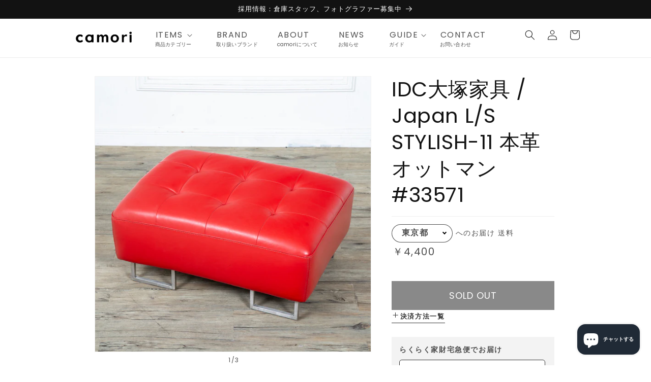

--- FILE ---
content_type: text/html; charset=utf-8
request_url: https://camori.jp/products/33571
body_size: 62408
content:
<!doctype html>
<html class="no-js" lang="ja">
  <head>
    <meta charset="utf-8">
    <meta http-equiv="X-UA-Compatible" content="IE=edge">
    <meta name="viewport" content="width=device-width,initial-scale=1">
    <meta name="theme-color" content="">
    <link rel="canonical" href="https://camori.jp/products/33571">
    <link rel="preconnect" href="https://cdn.shopify.com" crossorigin><link rel="icon" type="image/png" href="//camori.jp/cdn/shop/files/logo_square.jpg?crop=center&height=32&v=1678347200&width=32"><link rel="preconnect" href="https://fonts.shopifycdn.com" crossorigin><title>
      IDC大塚家具 / Japan L/S STYLISH-11 本革 オットマン #33571
 &ndash; camori ヴィンテージ家具・北欧インテリアの通販サイト</title>

    
      <meta name="description" content="IDC大塚家具のオリジナルブランド L/Sによる、L/S STYLISH-11 オットマンです。 IDC大塚家具オリジナル開発のレザーソファブランド“L/S(エルエス)”コレクションのL/S STYLISH。スタイリッシュで洗練されたモダンデザインが特徴です。">
    

    

<meta property="og:site_name" content="camori">
<meta property="og:url" content="https://camori.jp/products/33571">
<meta property="og:title" content="IDC大塚家具 / Japan L/S STYLISH-11 本革 オットマン #33571">
<meta property="og:type" content="product">
<meta property="og:description" content="IDC大塚家具のオリジナルブランド L/Sによる、L/S STYLISH-11 オットマンです。 IDC大塚家具オリジナル開発のレザーソファブランド“L/S(エルエス)”コレクションのL/S STYLISH。スタイリッシュで洗練されたモダンデザインが特徴です。"><meta property="og:image" content="http://camori.jp/cdn/shop/files/5cd3b881bfaad.jpg?v=1685022501">
  <meta property="og:image:secure_url" content="https://camori.jp/cdn/shop/files/5cd3b881bfaad.jpg?v=1685022501">
  <meta property="og:image:width" content="600">
  <meta property="og:image:height" content="600"><meta property="og:price:amount" content="26,400">
  <meta property="og:price:currency" content="JPY"><meta name="twitter:site" content="@camori_official"><meta name="twitter:card" content="summary_large_image">
<meta name="twitter:title" content="IDC大塚家具 / Japan L/S STYLISH-11 本革 オットマン #33571">
<meta name="twitter:description" content="IDC大塚家具のオリジナルブランド L/Sによる、L/S STYLISH-11 オットマンです。 IDC大塚家具オリジナル開発のレザーソファブランド“L/S(エルエス)”コレクションのL/S STYLISH。スタイリッシュで洗練されたモダンデザインが特徴です。">

    


<script src="//camori.jp/cdn/shop/t/1/assets/camori-delivery.js?v=139583114940472664811765787275" defer></script>





<meta name="facebook-domain-verification" content="15oow8mh6rnaa7e249feo52a5obllg" />


    <script src="//camori.jp/cdn/shop/t/1/assets/constants.js?v=165488195745554878101676513150" defer="defer"></script>
    <script src="//camori.jp/cdn/shop/t/1/assets/pubsub.js?v=2921868252632587581676513183" defer="defer"></script>
    <script src="//camori.jp/cdn/shop/t/1/assets/global.js?v=50119006898477120951684645953" defer="defer"></script>
    <script>window.performance && window.performance.mark && window.performance.mark('shopify.content_for_header.start');</script><meta name="facebook-domain-verification" content="g9hwhgxtmv7idq8j1i6idrs7wdk52w">
<meta name="google-site-verification" content="iS-lCBL8nkWrJSRcJYpxqZUW-la23eO1x7NElFDYj1o">
<meta id="shopify-digital-wallet" name="shopify-digital-wallet" content="/72872722744/digital_wallets/dialog">
<meta name="shopify-checkout-api-token" content="d39f47f4f9eb7b85e6f8ca13e62b2721">
<meta id="in-context-paypal-metadata" data-shop-id="72872722744" data-venmo-supported="false" data-environment="production" data-locale="ja_JP" data-paypal-v4="true" data-currency="JPY">
<link rel="alternate" hreflang="x-default" href="https://camori.jp/products/33571">
<link rel="alternate" hreflang="ja" href="https://camori.jp/products/33571">
<link rel="alternate" hreflang="en" href="https://camori.jp/en/products/33571">
<link rel="alternate" type="application/json+oembed" href="https://camori.jp/products/33571.oembed">
<script async="async" src="/checkouts/internal/preloads.js?locale=ja-JP"></script>
<link rel="preconnect" href="https://shop.app" crossorigin="anonymous">
<script async="async" src="https://shop.app/checkouts/internal/preloads.js?locale=ja-JP&shop_id=72872722744" crossorigin="anonymous"></script>
<script id="apple-pay-shop-capabilities" type="application/json">{"shopId":72872722744,"countryCode":"JP","currencyCode":"JPY","merchantCapabilities":["supports3DS"],"merchantId":"gid:\/\/shopify\/Shop\/72872722744","merchantName":"camori","requiredBillingContactFields":["postalAddress","email","phone"],"requiredShippingContactFields":["postalAddress","email","phone"],"shippingType":"shipping","supportedNetworks":["visa","masterCard","amex","jcb","discover"],"total":{"type":"pending","label":"camori","amount":"1.00"},"shopifyPaymentsEnabled":true,"supportsSubscriptions":true}</script>
<script id="shopify-features" type="application/json">{"accessToken":"d39f47f4f9eb7b85e6f8ca13e62b2721","betas":["rich-media-storefront-analytics"],"domain":"camori.jp","predictiveSearch":false,"shopId":72872722744,"locale":"ja"}</script>
<script>var Shopify = Shopify || {};
Shopify.shop = "camori-shop.myshopify.com";
Shopify.locale = "ja";
Shopify.currency = {"active":"JPY","rate":"1.0"};
Shopify.country = "JP";
Shopify.theme = {"name":"Dawn","id":144502423864,"schema_name":"Dawn","schema_version":"8.0.0","theme_store_id":887,"role":"main"};
Shopify.theme.handle = "null";
Shopify.theme.style = {"id":null,"handle":null};
Shopify.cdnHost = "camori.jp/cdn";
Shopify.routes = Shopify.routes || {};
Shopify.routes.root = "/";</script>
<script type="module">!function(o){(o.Shopify=o.Shopify||{}).modules=!0}(window);</script>
<script>!function(o){function n(){var o=[];function n(){o.push(Array.prototype.slice.apply(arguments))}return n.q=o,n}var t=o.Shopify=o.Shopify||{};t.loadFeatures=n(),t.autoloadFeatures=n()}(window);</script>
<script>
  window.ShopifyPay = window.ShopifyPay || {};
  window.ShopifyPay.apiHost = "shop.app\/pay";
  window.ShopifyPay.redirectState = null;
</script>
<script id="shop-js-analytics" type="application/json">{"pageType":"product"}</script>
<script defer="defer" async type="module" src="//camori.jp/cdn/shopifycloud/shop-js/modules/v2/client.init-shop-cart-sync_CHE6QNUr.ja.esm.js"></script>
<script defer="defer" async type="module" src="//camori.jp/cdn/shopifycloud/shop-js/modules/v2/chunk.common_D98kRh4-.esm.js"></script>
<script defer="defer" async type="module" src="//camori.jp/cdn/shopifycloud/shop-js/modules/v2/chunk.modal_BNwoMci-.esm.js"></script>
<script type="module">
  await import("//camori.jp/cdn/shopifycloud/shop-js/modules/v2/client.init-shop-cart-sync_CHE6QNUr.ja.esm.js");
await import("//camori.jp/cdn/shopifycloud/shop-js/modules/v2/chunk.common_D98kRh4-.esm.js");
await import("//camori.jp/cdn/shopifycloud/shop-js/modules/v2/chunk.modal_BNwoMci-.esm.js");

  window.Shopify.SignInWithShop?.initShopCartSync?.({"fedCMEnabled":true,"windoidEnabled":true});

</script>
<script>
  window.Shopify = window.Shopify || {};
  if (!window.Shopify.featureAssets) window.Shopify.featureAssets = {};
  window.Shopify.featureAssets['shop-js'] = {"shop-cart-sync":["modules/v2/client.shop-cart-sync_Fn6E0AvD.ja.esm.js","modules/v2/chunk.common_D98kRh4-.esm.js","modules/v2/chunk.modal_BNwoMci-.esm.js"],"init-fed-cm":["modules/v2/client.init-fed-cm_sYFpctDP.ja.esm.js","modules/v2/chunk.common_D98kRh4-.esm.js","modules/v2/chunk.modal_BNwoMci-.esm.js"],"shop-toast-manager":["modules/v2/client.shop-toast-manager_Cm6TtnXd.ja.esm.js","modules/v2/chunk.common_D98kRh4-.esm.js","modules/v2/chunk.modal_BNwoMci-.esm.js"],"init-shop-cart-sync":["modules/v2/client.init-shop-cart-sync_CHE6QNUr.ja.esm.js","modules/v2/chunk.common_D98kRh4-.esm.js","modules/v2/chunk.modal_BNwoMci-.esm.js"],"shop-button":["modules/v2/client.shop-button_CZ95wHjv.ja.esm.js","modules/v2/chunk.common_D98kRh4-.esm.js","modules/v2/chunk.modal_BNwoMci-.esm.js"],"init-windoid":["modules/v2/client.init-windoid_BTB72QS9.ja.esm.js","modules/v2/chunk.common_D98kRh4-.esm.js","modules/v2/chunk.modal_BNwoMci-.esm.js"],"shop-cash-offers":["modules/v2/client.shop-cash-offers_BFHBnhKY.ja.esm.js","modules/v2/chunk.common_D98kRh4-.esm.js","modules/v2/chunk.modal_BNwoMci-.esm.js"],"pay-button":["modules/v2/client.pay-button_DTH50Rzq.ja.esm.js","modules/v2/chunk.common_D98kRh4-.esm.js","modules/v2/chunk.modal_BNwoMci-.esm.js"],"init-customer-accounts":["modules/v2/client.init-customer-accounts_BUGn0cIS.ja.esm.js","modules/v2/client.shop-login-button_B-yi3nMN.ja.esm.js","modules/v2/chunk.common_D98kRh4-.esm.js","modules/v2/chunk.modal_BNwoMci-.esm.js"],"avatar":["modules/v2/client.avatar_BTnouDA3.ja.esm.js"],"checkout-modal":["modules/v2/client.checkout-modal_B9SXRRFG.ja.esm.js","modules/v2/chunk.common_D98kRh4-.esm.js","modules/v2/chunk.modal_BNwoMci-.esm.js"],"init-shop-for-new-customer-accounts":["modules/v2/client.init-shop-for-new-customer-accounts_CoX20XDP.ja.esm.js","modules/v2/client.shop-login-button_B-yi3nMN.ja.esm.js","modules/v2/chunk.common_D98kRh4-.esm.js","modules/v2/chunk.modal_BNwoMci-.esm.js"],"init-customer-accounts-sign-up":["modules/v2/client.init-customer-accounts-sign-up_CSeMJfz-.ja.esm.js","modules/v2/client.shop-login-button_B-yi3nMN.ja.esm.js","modules/v2/chunk.common_D98kRh4-.esm.js","modules/v2/chunk.modal_BNwoMci-.esm.js"],"init-shop-email-lookup-coordinator":["modules/v2/client.init-shop-email-lookup-coordinator_DazyVOqY.ja.esm.js","modules/v2/chunk.common_D98kRh4-.esm.js","modules/v2/chunk.modal_BNwoMci-.esm.js"],"shop-follow-button":["modules/v2/client.shop-follow-button_DjSWKMco.ja.esm.js","modules/v2/chunk.common_D98kRh4-.esm.js","modules/v2/chunk.modal_BNwoMci-.esm.js"],"shop-login-button":["modules/v2/client.shop-login-button_B-yi3nMN.ja.esm.js","modules/v2/chunk.common_D98kRh4-.esm.js","modules/v2/chunk.modal_BNwoMci-.esm.js"],"shop-login":["modules/v2/client.shop-login_BdZnYXk6.ja.esm.js","modules/v2/chunk.common_D98kRh4-.esm.js","modules/v2/chunk.modal_BNwoMci-.esm.js"],"lead-capture":["modules/v2/client.lead-capture_emq1eXKF.ja.esm.js","modules/v2/chunk.common_D98kRh4-.esm.js","modules/v2/chunk.modal_BNwoMci-.esm.js"],"payment-terms":["modules/v2/client.payment-terms_CeWs54sX.ja.esm.js","modules/v2/chunk.common_D98kRh4-.esm.js","modules/v2/chunk.modal_BNwoMci-.esm.js"]};
</script>
<script>(function() {
  var isLoaded = false;
  function asyncLoad() {
    if (isLoaded) return;
    isLoaded = true;
    var urls = ["https:\/\/static.klaviyo.com\/onsite\/js\/klaviyo.js?company_id=WNE4kt\u0026shop=camori-shop.myshopify.com"];
    for (var i = 0; i < urls.length; i++) {
      var s = document.createElement('script');
      s.type = 'text/javascript';
      s.async = true;
      s.src = urls[i];
      var x = document.getElementsByTagName('script')[0];
      x.parentNode.insertBefore(s, x);
    }
  };
  if(window.attachEvent) {
    window.attachEvent('onload', asyncLoad);
  } else {
    window.addEventListener('load', asyncLoad, false);
  }
})();</script>
<script id="__st">var __st={"a":72872722744,"offset":32400,"reqid":"d8216c78-70fd-486c-9ae8-6b55e40542c3-1769583153","pageurl":"camori.jp\/products\/33571","u":"a025ecaf2a47","p":"product","rtyp":"product","rid":8281691324728};</script>
<script>window.ShopifyPaypalV4VisibilityTracking = true;</script>
<script id="captcha-bootstrap">!function(){'use strict';const t='contact',e='account',n='new_comment',o=[[t,t],['blogs',n],['comments',n],[t,'customer']],c=[[e,'customer_login'],[e,'guest_login'],[e,'recover_customer_password'],[e,'create_customer']],r=t=>t.map((([t,e])=>`form[action*='/${t}']:not([data-nocaptcha='true']) input[name='form_type'][value='${e}']`)).join(','),a=t=>()=>t?[...document.querySelectorAll(t)].map((t=>t.form)):[];function s(){const t=[...o],e=r(t);return a(e)}const i='password',u='form_key',d=['recaptcha-v3-token','g-recaptcha-response','h-captcha-response',i],f=()=>{try{return window.sessionStorage}catch{return}},m='__shopify_v',_=t=>t.elements[u];function p(t,e,n=!1){try{const o=window.sessionStorage,c=JSON.parse(o.getItem(e)),{data:r}=function(t){const{data:e,action:n}=t;return t[m]||n?{data:e,action:n}:{data:t,action:n}}(c);for(const[e,n]of Object.entries(r))t.elements[e]&&(t.elements[e].value=n);n&&o.removeItem(e)}catch(o){console.error('form repopulation failed',{error:o})}}const l='form_type',E='cptcha';function T(t){t.dataset[E]=!0}const w=window,h=w.document,L='Shopify',v='ce_forms',y='captcha';let A=!1;((t,e)=>{const n=(g='f06e6c50-85a8-45c8-87d0-21a2b65856fe',I='https://cdn.shopify.com/shopifycloud/storefront-forms-hcaptcha/ce_storefront_forms_captcha_hcaptcha.v1.5.2.iife.js',D={infoText:'hCaptchaによる保護',privacyText:'プライバシー',termsText:'利用規約'},(t,e,n)=>{const o=w[L][v],c=o.bindForm;if(c)return c(t,g,e,D).then(n);var r;o.q.push([[t,g,e,D],n]),r=I,A||(h.body.append(Object.assign(h.createElement('script'),{id:'captcha-provider',async:!0,src:r})),A=!0)});var g,I,D;w[L]=w[L]||{},w[L][v]=w[L][v]||{},w[L][v].q=[],w[L][y]=w[L][y]||{},w[L][y].protect=function(t,e){n(t,void 0,e),T(t)},Object.freeze(w[L][y]),function(t,e,n,w,h,L){const[v,y,A,g]=function(t,e,n){const i=e?o:[],u=t?c:[],d=[...i,...u],f=r(d),m=r(i),_=r(d.filter((([t,e])=>n.includes(e))));return[a(f),a(m),a(_),s()]}(w,h,L),I=t=>{const e=t.target;return e instanceof HTMLFormElement?e:e&&e.form},D=t=>v().includes(t);t.addEventListener('submit',(t=>{const e=I(t);if(!e)return;const n=D(e)&&!e.dataset.hcaptchaBound&&!e.dataset.recaptchaBound,o=_(e),c=g().includes(e)&&(!o||!o.value);(n||c)&&t.preventDefault(),c&&!n&&(function(t){try{if(!f())return;!function(t){const e=f();if(!e)return;const n=_(t);if(!n)return;const o=n.value;o&&e.removeItem(o)}(t);const e=Array.from(Array(32),(()=>Math.random().toString(36)[2])).join('');!function(t,e){_(t)||t.append(Object.assign(document.createElement('input'),{type:'hidden',name:u})),t.elements[u].value=e}(t,e),function(t,e){const n=f();if(!n)return;const o=[...t.querySelectorAll(`input[type='${i}']`)].map((({name:t})=>t)),c=[...d,...o],r={};for(const[a,s]of new FormData(t).entries())c.includes(a)||(r[a]=s);n.setItem(e,JSON.stringify({[m]:1,action:t.action,data:r}))}(t,e)}catch(e){console.error('failed to persist form',e)}}(e),e.submit())}));const S=(t,e)=>{t&&!t.dataset[E]&&(n(t,e.some((e=>e===t))),T(t))};for(const o of['focusin','change'])t.addEventListener(o,(t=>{const e=I(t);D(e)&&S(e,y())}));const B=e.get('form_key'),M=e.get(l),P=B&&M;t.addEventListener('DOMContentLoaded',(()=>{const t=y();if(P)for(const e of t)e.elements[l].value===M&&p(e,B);[...new Set([...A(),...v().filter((t=>'true'===t.dataset.shopifyCaptcha))])].forEach((e=>S(e,t)))}))}(h,new URLSearchParams(w.location.search),n,t,e,['guest_login'])})(!0,!0)}();</script>
<script integrity="sha256-4kQ18oKyAcykRKYeNunJcIwy7WH5gtpwJnB7kiuLZ1E=" data-source-attribution="shopify.loadfeatures" defer="defer" src="//camori.jp/cdn/shopifycloud/storefront/assets/storefront/load_feature-a0a9edcb.js" crossorigin="anonymous"></script>
<script crossorigin="anonymous" defer="defer" src="//camori.jp/cdn/shopifycloud/storefront/assets/shopify_pay/storefront-65b4c6d7.js?v=20250812"></script>
<script data-source-attribution="shopify.dynamic_checkout.dynamic.init">var Shopify=Shopify||{};Shopify.PaymentButton=Shopify.PaymentButton||{isStorefrontPortableWallets:!0,init:function(){window.Shopify.PaymentButton.init=function(){};var t=document.createElement("script");t.src="https://camori.jp/cdn/shopifycloud/portable-wallets/latest/portable-wallets.ja.js",t.type="module",document.head.appendChild(t)}};
</script>
<script data-source-attribution="shopify.dynamic_checkout.buyer_consent">
  function portableWalletsHideBuyerConsent(e){var t=document.getElementById("shopify-buyer-consent"),n=document.getElementById("shopify-subscription-policy-button");t&&n&&(t.classList.add("hidden"),t.setAttribute("aria-hidden","true"),n.removeEventListener("click",e))}function portableWalletsShowBuyerConsent(e){var t=document.getElementById("shopify-buyer-consent"),n=document.getElementById("shopify-subscription-policy-button");t&&n&&(t.classList.remove("hidden"),t.removeAttribute("aria-hidden"),n.addEventListener("click",e))}window.Shopify?.PaymentButton&&(window.Shopify.PaymentButton.hideBuyerConsent=portableWalletsHideBuyerConsent,window.Shopify.PaymentButton.showBuyerConsent=portableWalletsShowBuyerConsent);
</script>
<script data-source-attribution="shopify.dynamic_checkout.cart.bootstrap">document.addEventListener("DOMContentLoaded",(function(){function t(){return document.querySelector("shopify-accelerated-checkout-cart, shopify-accelerated-checkout")}if(t())Shopify.PaymentButton.init();else{new MutationObserver((function(e,n){t()&&(Shopify.PaymentButton.init(),n.disconnect())})).observe(document.body,{childList:!0,subtree:!0})}}));
</script>
<link id="shopify-accelerated-checkout-styles" rel="stylesheet" media="screen" href="https://camori.jp/cdn/shopifycloud/portable-wallets/latest/accelerated-checkout-backwards-compat.css" crossorigin="anonymous">
<style id="shopify-accelerated-checkout-cart">
        #shopify-buyer-consent {
  margin-top: 1em;
  display: inline-block;
  width: 100%;
}

#shopify-buyer-consent.hidden {
  display: none;
}

#shopify-subscription-policy-button {
  background: none;
  border: none;
  padding: 0;
  text-decoration: underline;
  font-size: inherit;
  cursor: pointer;
}

#shopify-subscription-policy-button::before {
  box-shadow: none;
}

      </style>
<script id="sections-script" data-sections="header,footer" defer="defer" src="//camori.jp/cdn/shop/t/1/compiled_assets/scripts.js?v=5127"></script>
<script>window.performance && window.performance.mark && window.performance.mark('shopify.content_for_header.end');</script>


    <style data-shopify>
      @font-face {
  font-family: Poppins;
  font-weight: 400;
  font-style: normal;
  font-display: swap;
  src: url("//camori.jp/cdn/fonts/poppins/poppins_n4.0ba78fa5af9b0e1a374041b3ceaadf0a43b41362.woff2") format("woff2"),
       url("//camori.jp/cdn/fonts/poppins/poppins_n4.214741a72ff2596839fc9760ee7a770386cf16ca.woff") format("woff");
}

      @font-face {
  font-family: Poppins;
  font-weight: 700;
  font-style: normal;
  font-display: swap;
  src: url("//camori.jp/cdn/fonts/poppins/poppins_n7.56758dcf284489feb014a026f3727f2f20a54626.woff2") format("woff2"),
       url("//camori.jp/cdn/fonts/poppins/poppins_n7.f34f55d9b3d3205d2cd6f64955ff4b36f0cfd8da.woff") format("woff");
}

      @font-face {
  font-family: Poppins;
  font-weight: 400;
  font-style: italic;
  font-display: swap;
  src: url("//camori.jp/cdn/fonts/poppins/poppins_i4.846ad1e22474f856bd6b81ba4585a60799a9f5d2.woff2") format("woff2"),
       url("//camori.jp/cdn/fonts/poppins/poppins_i4.56b43284e8b52fc64c1fd271f289a39e8477e9ec.woff") format("woff");
}

      @font-face {
  font-family: Poppins;
  font-weight: 700;
  font-style: italic;
  font-display: swap;
  src: url("//camori.jp/cdn/fonts/poppins/poppins_i7.42fd71da11e9d101e1e6c7932199f925f9eea42d.woff2") format("woff2"),
       url("//camori.jp/cdn/fonts/poppins/poppins_i7.ec8499dbd7616004e21155106d13837fff4cf556.woff") format("woff");
}

      @font-face {
  font-family: Poppins;
  font-weight: 400;
  font-style: normal;
  font-display: swap;
  src: url("//camori.jp/cdn/fonts/poppins/poppins_n4.0ba78fa5af9b0e1a374041b3ceaadf0a43b41362.woff2") format("woff2"),
       url("//camori.jp/cdn/fonts/poppins/poppins_n4.214741a72ff2596839fc9760ee7a770386cf16ca.woff") format("woff");
}


      :root {
        --font-body-family: Poppins, sans-serif;
        --font-body-style: normal;
        --font-body-weight: 400;
        --font-body-weight-bold: 700;

        --font-heading-family: Poppins, sans-serif;
        --font-heading-style: normal;
        --font-heading-weight: 400;

        --font-body-scale: 1.0;
        --font-heading-scale: 1.0;

        --color-base-text: 18, 18, 18;
        --color-shadow: 18, 18, 18;
        --color-base-background-1: 255, 255, 255;
        --color-base-background-2: 243, 243, 243;
        --color-base-solid-button-labels: 255, 255, 255;
        --color-base-outline-button-labels: 18, 18, 18;
        --color-base-accent-1: 18, 18, 18;
        --color-base-accent-2: 51, 79, 180;
        --payment-terms-background-color: #ffffff;

        --gradient-base-background-1: #ffffff;
        --gradient-base-background-2: #f3f3f3;
        --gradient-base-accent-1: #121212;
        --gradient-base-accent-2: #334fb4;

        --media-padding: px;
        --media-border-opacity: 0.05;
        --media-border-width: 1px;
        --media-radius: 0px;
        --media-shadow-opacity: 0.0;
        --media-shadow-horizontal-offset: 0px;
        --media-shadow-vertical-offset: 4px;
        --media-shadow-blur-radius: 5px;
        --media-shadow-visible: 0;

        --page-width: 100rem;
        --page-width-margin: 0rem;

        --product-card-image-padding: 0.0rem;
        --product-card-corner-radius: 0.0rem;
        --product-card-text-alignment: left;
        --product-card-border-width: 0.0rem;
        --product-card-border-opacity: 0.1;
        --product-card-shadow-opacity: 0.0;
        --product-card-shadow-visible: 0;
        --product-card-shadow-horizontal-offset: 0.0rem;
        --product-card-shadow-vertical-offset: 0.4rem;
        --product-card-shadow-blur-radius: 0.5rem;

        --collection-card-image-padding: 0.0rem;
        --collection-card-corner-radius: 0.0rem;
        --collection-card-text-alignment: left;
        --collection-card-border-width: 0.0rem;
        --collection-card-border-opacity: 0.1;
        --collection-card-shadow-opacity: 0.0;
        --collection-card-shadow-visible: 0;
        --collection-card-shadow-horizontal-offset: 0.0rem;
        --collection-card-shadow-vertical-offset: 0.4rem;
        --collection-card-shadow-blur-radius: 0.5rem;

        --blog-card-image-padding: 0.0rem;
        --blog-card-corner-radius: 0.0rem;
        --blog-card-text-alignment: left;
        --blog-card-border-width: 0.0rem;
        --blog-card-border-opacity: 0.1;
        --blog-card-shadow-opacity: 0.0;
        --blog-card-shadow-visible: 0;
        --blog-card-shadow-horizontal-offset: 0.0rem;
        --blog-card-shadow-vertical-offset: 0.4rem;
        --blog-card-shadow-blur-radius: 0.5rem;

        --badge-corner-radius: 4.0rem;

        --popup-border-width: 1px;
        --popup-border-opacity: 0.1;
        --popup-corner-radius: 0px;
        --popup-shadow-opacity: 0.0;
        --popup-shadow-horizontal-offset: 0px;
        --popup-shadow-vertical-offset: 4px;
        --popup-shadow-blur-radius: 5px;

        --drawer-border-width: 1px;
        --drawer-border-opacity: 0.1;
        --drawer-shadow-opacity: 0.0;
        --drawer-shadow-horizontal-offset: 0px;
        --drawer-shadow-vertical-offset: 4px;
        --drawer-shadow-blur-radius: 5px;

        --spacing-sections-desktop: 0px;
        --spacing-sections-mobile: 0px;

        --grid-desktop-vertical-spacing: 8px;
        --grid-desktop-horizontal-spacing: 8px;
        --grid-mobile-vertical-spacing: 4px;
        --grid-mobile-horizontal-spacing: 4px;

        --text-boxes-border-opacity: 0.1;
        --text-boxes-border-width: 0px;
        --text-boxes-radius: 0px;
        --text-boxes-shadow-opacity: 0.0;
        --text-boxes-shadow-visible: 0;
        --text-boxes-shadow-horizontal-offset: 0px;
        --text-boxes-shadow-vertical-offset: 4px;
        --text-boxes-shadow-blur-radius: 5px;

        --buttons-radius: 0px;
        --buttons-radius-outset: 0px;
        --buttons-border-width: 1px;
        --buttons-border-opacity: 1.0;
        --buttons-shadow-opacity: 0.0;
        --buttons-shadow-visible: 0;
        --buttons-shadow-horizontal-offset: 0px;
        --buttons-shadow-vertical-offset: 4px;
        --buttons-shadow-blur-radius: 5px;
        --buttons-border-offset: 0px;

        --inputs-radius: 0px;
        --inputs-border-width: 1px;
        --inputs-border-opacity: 0.55;
        --inputs-shadow-opacity: 0.0;
        --inputs-shadow-horizontal-offset: 0px;
        --inputs-margin-offset: 0px;
        --inputs-shadow-vertical-offset: 4px;
        --inputs-shadow-blur-radius: 5px;
        --inputs-radius-outset: 0px;

        --variant-pills-radius: 40px;
        --variant-pills-border-width: 1px;
        --variant-pills-border-opacity: 0.55;
        --variant-pills-shadow-opacity: 0.0;
        --variant-pills-shadow-horizontal-offset: 0px;
        --variant-pills-shadow-vertical-offset: 4px;
        --variant-pills-shadow-blur-radius: 5px;
      }

      *,
      *::before,
      *::after {
        box-sizing: inherit;
      }

      html {
        box-sizing: border-box;
        font-size: calc(var(--font-body-scale) * 62.5%);
        height: 100%;
      }

      body {
        display: grid;
        grid-template-rows: auto auto 1fr auto;
        grid-template-columns: 100%;
        min-height: 100%;
        margin: 0;
        font-size: 1.5rem;
        letter-spacing: 0.06rem;
        line-height: calc(1 + 0.8 / var(--font-body-scale));
        font-family: var(--font-body-family);
        font-style: var(--font-body-style);
        font-weight: var(--font-body-weight);
      }

      @media screen and (min-width: 750px) {
        body {
          font-size: 1.6rem;
        }
      }
    </style>

    <link href="//camori.jp/cdn/shop/t/1/assets/base.css?v=831047894957930821765338322" rel="stylesheet" type="text/css" media="all" />
    <link href="//camori.jp/cdn/shop/t/1/assets/camori.css?v=17519803948130879811766215878" rel="stylesheet" type="text/css" media="all" />
<link rel="preload" as="font" href="//camori.jp/cdn/fonts/poppins/poppins_n4.0ba78fa5af9b0e1a374041b3ceaadf0a43b41362.woff2" type="font/woff2" crossorigin><link rel="preload" as="font" href="//camori.jp/cdn/fonts/poppins/poppins_n4.0ba78fa5af9b0e1a374041b3ceaadf0a43b41362.woff2" type="font/woff2" crossorigin><link rel="stylesheet" href="//camori.jp/cdn/shop/t/1/assets/component-predictive-search.css?v=85913294783299393391676513162" media="print" onload="this.media='all'"><script>document.documentElement.className = document.documentElement.className.replace('no-js', 'js');
    if (Shopify.designMode) {
      document.documentElement.classList.add('shopify-design-mode');
    }
    </script>
  <!-- BEGIN app block: shopify://apps/klaviyo-email-marketing-sms/blocks/klaviyo-onsite-embed/2632fe16-c075-4321-a88b-50b567f42507 -->












  <script async src="https://static.klaviyo.com/onsite/js/WNE4kt/klaviyo.js?company_id=WNE4kt"></script>
  <script>!function(){if(!window.klaviyo){window._klOnsite=window._klOnsite||[];try{window.klaviyo=new Proxy({},{get:function(n,i){return"push"===i?function(){var n;(n=window._klOnsite).push.apply(n,arguments)}:function(){for(var n=arguments.length,o=new Array(n),w=0;w<n;w++)o[w]=arguments[w];var t="function"==typeof o[o.length-1]?o.pop():void 0,e=new Promise((function(n){window._klOnsite.push([i].concat(o,[function(i){t&&t(i),n(i)}]))}));return e}}})}catch(n){window.klaviyo=window.klaviyo||[],window.klaviyo.push=function(){var n;(n=window._klOnsite).push.apply(n,arguments)}}}}();</script>

  
    <script id="viewed_product">
      if (item == null) {
        var _learnq = _learnq || [];

        var MetafieldReviews = null
        var MetafieldYotpoRating = null
        var MetafieldYotpoCount = null
        var MetafieldLooxRating = null
        var MetafieldLooxCount = null
        var okendoProduct = null
        var okendoProductReviewCount = null
        var okendoProductReviewAverageValue = null
        try {
          // The following fields are used for Customer Hub recently viewed in order to add reviews.
          // This information is not part of __kla_viewed. Instead, it is part of __kla_viewed_reviewed_items
          MetafieldReviews = {};
          MetafieldYotpoRating = null
          MetafieldYotpoCount = null
          MetafieldLooxRating = null
          MetafieldLooxCount = null

          okendoProduct = null
          // If the okendo metafield is not legacy, it will error, which then requires the new json formatted data
          if (okendoProduct && 'error' in okendoProduct) {
            okendoProduct = null
          }
          okendoProductReviewCount = okendoProduct ? okendoProduct.reviewCount : null
          okendoProductReviewAverageValue = okendoProduct ? okendoProduct.reviewAverageValue : null
        } catch (error) {
          console.error('Error in Klaviyo onsite reviews tracking:', error);
        }

        var item = {
          Name: "IDC大塚家具 \/ Japan L\/S STYLISH-11 本革 オットマン #33571",
          ProductID: 8281691324728,
          Categories: ["IDC大塚家具","スツール・オットマン"],
          ImageURL: "https://camori.jp/cdn/shop/files/5cd3b881bfaad_grande.jpg?v=1685022501",
          URL: "https://camori.jp/products/33571",
          Brand: "camori",
          Price: "¥26,400",
          Value: "26,400",
          CompareAtPrice: "¥0"
        };
        _learnq.push(['track', 'Viewed Product', item]);
        _learnq.push(['trackViewedItem', {
          Title: item.Name,
          ItemId: item.ProductID,
          Categories: item.Categories,
          ImageUrl: item.ImageURL,
          Url: item.URL,
          Metadata: {
            Brand: item.Brand,
            Price: item.Price,
            Value: item.Value,
            CompareAtPrice: item.CompareAtPrice
          },
          metafields:{
            reviews: MetafieldReviews,
            yotpo:{
              rating: MetafieldYotpoRating,
              count: MetafieldYotpoCount,
            },
            loox:{
              rating: MetafieldLooxRating,
              count: MetafieldLooxCount,
            },
            okendo: {
              rating: okendoProductReviewAverageValue,
              count: okendoProductReviewCount,
            }
          }
        }]);
      }
    </script>
  




  <script>
    window.klaviyoReviewsProductDesignMode = false
  </script>







<!-- END app block --><script src="https://cdn.shopify.com/extensions/e8878072-2f6b-4e89-8082-94b04320908d/inbox-1254/assets/inbox-chat-loader.js" type="text/javascript" defer="defer"></script>
<link href="https://monorail-edge.shopifysvc.com" rel="dns-prefetch">
<script>(function(){if ("sendBeacon" in navigator && "performance" in window) {try {var session_token_from_headers = performance.getEntriesByType('navigation')[0].serverTiming.find(x => x.name == '_s').description;} catch {var session_token_from_headers = undefined;}var session_cookie_matches = document.cookie.match(/_shopify_s=([^;]*)/);var session_token_from_cookie = session_cookie_matches && session_cookie_matches.length === 2 ? session_cookie_matches[1] : "";var session_token = session_token_from_headers || session_token_from_cookie || "";function handle_abandonment_event(e) {var entries = performance.getEntries().filter(function(entry) {return /monorail-edge.shopifysvc.com/.test(entry.name);});if (!window.abandonment_tracked && entries.length === 0) {window.abandonment_tracked = true;var currentMs = Date.now();var navigation_start = performance.timing.navigationStart;var payload = {shop_id: 72872722744,url: window.location.href,navigation_start,duration: currentMs - navigation_start,session_token,page_type: "product"};window.navigator.sendBeacon("https://monorail-edge.shopifysvc.com/v1/produce", JSON.stringify({schema_id: "online_store_buyer_site_abandonment/1.1",payload: payload,metadata: {event_created_at_ms: currentMs,event_sent_at_ms: currentMs}}));}}window.addEventListener('pagehide', handle_abandonment_event);}}());</script>
<script id="web-pixels-manager-setup">(function e(e,d,r,n,o){if(void 0===o&&(o={}),!Boolean(null===(a=null===(i=window.Shopify)||void 0===i?void 0:i.analytics)||void 0===a?void 0:a.replayQueue)){var i,a;window.Shopify=window.Shopify||{};var t=window.Shopify;t.analytics=t.analytics||{};var s=t.analytics;s.replayQueue=[],s.publish=function(e,d,r){return s.replayQueue.push([e,d,r]),!0};try{self.performance.mark("wpm:start")}catch(e){}var l=function(){var e={modern:/Edge?\/(1{2}[4-9]|1[2-9]\d|[2-9]\d{2}|\d{4,})\.\d+(\.\d+|)|Firefox\/(1{2}[4-9]|1[2-9]\d|[2-9]\d{2}|\d{4,})\.\d+(\.\d+|)|Chrom(ium|e)\/(9{2}|\d{3,})\.\d+(\.\d+|)|(Maci|X1{2}).+ Version\/(15\.\d+|(1[6-9]|[2-9]\d|\d{3,})\.\d+)([,.]\d+|)( \(\w+\)|)( Mobile\/\w+|) Safari\/|Chrome.+OPR\/(9{2}|\d{3,})\.\d+\.\d+|(CPU[ +]OS|iPhone[ +]OS|CPU[ +]iPhone|CPU IPhone OS|CPU iPad OS)[ +]+(15[._]\d+|(1[6-9]|[2-9]\d|\d{3,})[._]\d+)([._]\d+|)|Android:?[ /-](13[3-9]|1[4-9]\d|[2-9]\d{2}|\d{4,})(\.\d+|)(\.\d+|)|Android.+Firefox\/(13[5-9]|1[4-9]\d|[2-9]\d{2}|\d{4,})\.\d+(\.\d+|)|Android.+Chrom(ium|e)\/(13[3-9]|1[4-9]\d|[2-9]\d{2}|\d{4,})\.\d+(\.\d+|)|SamsungBrowser\/([2-9]\d|\d{3,})\.\d+/,legacy:/Edge?\/(1[6-9]|[2-9]\d|\d{3,})\.\d+(\.\d+|)|Firefox\/(5[4-9]|[6-9]\d|\d{3,})\.\d+(\.\d+|)|Chrom(ium|e)\/(5[1-9]|[6-9]\d|\d{3,})\.\d+(\.\d+|)([\d.]+$|.*Safari\/(?![\d.]+ Edge\/[\d.]+$))|(Maci|X1{2}).+ Version\/(10\.\d+|(1[1-9]|[2-9]\d|\d{3,})\.\d+)([,.]\d+|)( \(\w+\)|)( Mobile\/\w+|) Safari\/|Chrome.+OPR\/(3[89]|[4-9]\d|\d{3,})\.\d+\.\d+|(CPU[ +]OS|iPhone[ +]OS|CPU[ +]iPhone|CPU IPhone OS|CPU iPad OS)[ +]+(10[._]\d+|(1[1-9]|[2-9]\d|\d{3,})[._]\d+)([._]\d+|)|Android:?[ /-](13[3-9]|1[4-9]\d|[2-9]\d{2}|\d{4,})(\.\d+|)(\.\d+|)|Mobile Safari.+OPR\/([89]\d|\d{3,})\.\d+\.\d+|Android.+Firefox\/(13[5-9]|1[4-9]\d|[2-9]\d{2}|\d{4,})\.\d+(\.\d+|)|Android.+Chrom(ium|e)\/(13[3-9]|1[4-9]\d|[2-9]\d{2}|\d{4,})\.\d+(\.\d+|)|Android.+(UC? ?Browser|UCWEB|U3)[ /]?(15\.([5-9]|\d{2,})|(1[6-9]|[2-9]\d|\d{3,})\.\d+)\.\d+|SamsungBrowser\/(5\.\d+|([6-9]|\d{2,})\.\d+)|Android.+MQ{2}Browser\/(14(\.(9|\d{2,})|)|(1[5-9]|[2-9]\d|\d{3,})(\.\d+|))(\.\d+|)|K[Aa][Ii]OS\/(3\.\d+|([4-9]|\d{2,})\.\d+)(\.\d+|)/},d=e.modern,r=e.legacy,n=navigator.userAgent;return n.match(d)?"modern":n.match(r)?"legacy":"unknown"}(),u="modern"===l?"modern":"legacy",c=(null!=n?n:{modern:"",legacy:""})[u],f=function(e){return[e.baseUrl,"/wpm","/b",e.hashVersion,"modern"===e.buildTarget?"m":"l",".js"].join("")}({baseUrl:d,hashVersion:r,buildTarget:u}),m=function(e){var d=e.version,r=e.bundleTarget,n=e.surface,o=e.pageUrl,i=e.monorailEndpoint;return{emit:function(e){var a=e.status,t=e.errorMsg,s=(new Date).getTime(),l=JSON.stringify({metadata:{event_sent_at_ms:s},events:[{schema_id:"web_pixels_manager_load/3.1",payload:{version:d,bundle_target:r,page_url:o,status:a,surface:n,error_msg:t},metadata:{event_created_at_ms:s}}]});if(!i)return console&&console.warn&&console.warn("[Web Pixels Manager] No Monorail endpoint provided, skipping logging."),!1;try{return self.navigator.sendBeacon.bind(self.navigator)(i,l)}catch(e){}var u=new XMLHttpRequest;try{return u.open("POST",i,!0),u.setRequestHeader("Content-Type","text/plain"),u.send(l),!0}catch(e){return console&&console.warn&&console.warn("[Web Pixels Manager] Got an unhandled error while logging to Monorail."),!1}}}}({version:r,bundleTarget:l,surface:e.surface,pageUrl:self.location.href,monorailEndpoint:e.monorailEndpoint});try{o.browserTarget=l,function(e){var d=e.src,r=e.async,n=void 0===r||r,o=e.onload,i=e.onerror,a=e.sri,t=e.scriptDataAttributes,s=void 0===t?{}:t,l=document.createElement("script"),u=document.querySelector("head"),c=document.querySelector("body");if(l.async=n,l.src=d,a&&(l.integrity=a,l.crossOrigin="anonymous"),s)for(var f in s)if(Object.prototype.hasOwnProperty.call(s,f))try{l.dataset[f]=s[f]}catch(e){}if(o&&l.addEventListener("load",o),i&&l.addEventListener("error",i),u)u.appendChild(l);else{if(!c)throw new Error("Did not find a head or body element to append the script");c.appendChild(l)}}({src:f,async:!0,onload:function(){if(!function(){var e,d;return Boolean(null===(d=null===(e=window.Shopify)||void 0===e?void 0:e.analytics)||void 0===d?void 0:d.initialized)}()){var d=window.webPixelsManager.init(e)||void 0;if(d){var r=window.Shopify.analytics;r.replayQueue.forEach((function(e){var r=e[0],n=e[1],o=e[2];d.publishCustomEvent(r,n,o)})),r.replayQueue=[],r.publish=d.publishCustomEvent,r.visitor=d.visitor,r.initialized=!0}}},onerror:function(){return m.emit({status:"failed",errorMsg:"".concat(f," has failed to load")})},sri:function(e){var d=/^sha384-[A-Za-z0-9+/=]+$/;return"string"==typeof e&&d.test(e)}(c)?c:"",scriptDataAttributes:o}),m.emit({status:"loading"})}catch(e){m.emit({status:"failed",errorMsg:(null==e?void 0:e.message)||"Unknown error"})}}})({shopId: 72872722744,storefrontBaseUrl: "https://camori.jp",extensionsBaseUrl: "https://extensions.shopifycdn.com/cdn/shopifycloud/web-pixels-manager",monorailEndpoint: "https://monorail-edge.shopifysvc.com/unstable/produce_batch",surface: "storefront-renderer",enabledBetaFlags: ["2dca8a86"],webPixelsConfigList: [{"id":"1878884664","configuration":"{\"accountID\":\"WNE4kt\",\"webPixelConfig\":\"eyJlbmFibGVBZGRlZFRvQ2FydEV2ZW50cyI6IHRydWV9\"}","eventPayloadVersion":"v1","runtimeContext":"STRICT","scriptVersion":"524f6c1ee37bacdca7657a665bdca589","type":"APP","apiClientId":123074,"privacyPurposes":["ANALYTICS","MARKETING"],"dataSharingAdjustments":{"protectedCustomerApprovalScopes":["read_customer_address","read_customer_email","read_customer_name","read_customer_personal_data","read_customer_phone"]}},{"id":"1016627512","configuration":"{\"tagID\":\"2613812864344\"}","eventPayloadVersion":"v1","runtimeContext":"STRICT","scriptVersion":"18031546ee651571ed29edbe71a3550b","type":"APP","apiClientId":3009811,"privacyPurposes":["ANALYTICS","MARKETING","SALE_OF_DATA"],"dataSharingAdjustments":{"protectedCustomerApprovalScopes":["read_customer_address","read_customer_email","read_customer_name","read_customer_personal_data","read_customer_phone"]}},{"id":"817299768","configuration":"{\"config\":\"{\\\"google_tag_ids\\\":[\\\"G-90D79CQGBX\\\",\\\"GT-PHRG5MVM\\\",\\\"GT-K48H22FG\\\"],\\\"target_country\\\":\\\"JP\\\",\\\"gtag_events\\\":[{\\\"type\\\":\\\"begin_checkout\\\",\\\"action_label\\\":[\\\"G-90D79CQGBX\\\",\\\"AW-11170621741\\\/oO4kCMWZ6JwYEK3SyM4p\\\"]},{\\\"type\\\":\\\"search\\\",\\\"action_label\\\":[\\\"G-90D79CQGBX\\\",\\\"AW-11170621741\\\/V--MCL-Z6JwYEK3SyM4p\\\"]},{\\\"type\\\":\\\"view_item\\\",\\\"action_label\\\":[\\\"G-90D79CQGBX\\\",\\\"AW-11170621741\\\/0EOOCLyZ6JwYEK3SyM4p\\\",\\\"MC-LE1VCNFYYD\\\"]},{\\\"type\\\":\\\"purchase\\\",\\\"action_label\\\":[\\\"G-90D79CQGBX\\\",\\\"AW-11170621741\\\/IBS6CLaZ6JwYEK3SyM4p\\\",\\\"MC-LE1VCNFYYD\\\"]},{\\\"type\\\":\\\"page_view\\\",\\\"action_label\\\":[\\\"G-90D79CQGBX\\\",\\\"AW-11170621741\\\/vX88CLmZ6JwYEK3SyM4p\\\",\\\"MC-LE1VCNFYYD\\\"]},{\\\"type\\\":\\\"add_payment_info\\\",\\\"action_label\\\":[\\\"G-90D79CQGBX\\\",\\\"AW-11170621741\\\/5l2jCMiZ6JwYEK3SyM4p\\\"]},{\\\"type\\\":\\\"add_to_cart\\\",\\\"action_label\\\":[\\\"G-90D79CQGBX\\\",\\\"AW-11170621741\\\/2WXJCMKZ6JwYEK3SyM4p\\\"]}],\\\"enable_monitoring_mode\\\":false}\"}","eventPayloadVersion":"v1","runtimeContext":"OPEN","scriptVersion":"b2a88bafab3e21179ed38636efcd8a93","type":"APP","apiClientId":1780363,"privacyPurposes":[],"dataSharingAdjustments":{"protectedCustomerApprovalScopes":["read_customer_address","read_customer_email","read_customer_name","read_customer_personal_data","read_customer_phone"]}},{"id":"657981752","configuration":"{\"pixelCode\":\"CGGQ3AJC77UCLVKERHJ0\"}","eventPayloadVersion":"v1","runtimeContext":"STRICT","scriptVersion":"22e92c2ad45662f435e4801458fb78cc","type":"APP","apiClientId":4383523,"privacyPurposes":["ANALYTICS","MARKETING","SALE_OF_DATA"],"dataSharingAdjustments":{"protectedCustomerApprovalScopes":["read_customer_address","read_customer_email","read_customer_name","read_customer_personal_data","read_customer_phone"]}},{"id":"343703864","configuration":"{\"pixel_id\":\"1040669903559083\",\"pixel_type\":\"facebook_pixel\",\"metaapp_system_user_token\":\"-\"}","eventPayloadVersion":"v1","runtimeContext":"OPEN","scriptVersion":"ca16bc87fe92b6042fbaa3acc2fbdaa6","type":"APP","apiClientId":2329312,"privacyPurposes":["ANALYTICS","MARKETING","SALE_OF_DATA"],"dataSharingAdjustments":{"protectedCustomerApprovalScopes":["read_customer_address","read_customer_email","read_customer_name","read_customer_personal_data","read_customer_phone"]}},{"id":"91324728","eventPayloadVersion":"1","runtimeContext":"LAX","scriptVersion":"2","type":"CUSTOM","privacyPurposes":["ANALYTICS","MARKETING","SALE_OF_DATA"],"name":"Google Tag Manager"},{"id":"shopify-app-pixel","configuration":"{}","eventPayloadVersion":"v1","runtimeContext":"STRICT","scriptVersion":"0450","apiClientId":"shopify-pixel","type":"APP","privacyPurposes":["ANALYTICS","MARKETING"]},{"id":"shopify-custom-pixel","eventPayloadVersion":"v1","runtimeContext":"LAX","scriptVersion":"0450","apiClientId":"shopify-pixel","type":"CUSTOM","privacyPurposes":["ANALYTICS","MARKETING"]}],isMerchantRequest: false,initData: {"shop":{"name":"camori","paymentSettings":{"currencyCode":"JPY"},"myshopifyDomain":"camori-shop.myshopify.com","countryCode":"JP","storefrontUrl":"https:\/\/camori.jp"},"customer":null,"cart":null,"checkout":null,"productVariants":[{"price":{"amount":26400.0,"currencyCode":"JPY"},"product":{"title":"IDC大塚家具 \/ Japan L\/S STYLISH-11 本革 オットマン #33571","vendor":"camori","id":"8281691324728","untranslatedTitle":"IDC大塚家具 \/ Japan L\/S STYLISH-11 本革 オットマン #33571","url":"\/products\/33571","type":"椅子・ソファ"},"id":"45265074061624","image":{"src":"\/\/camori.jp\/cdn\/shop\/files\/5cd3b881bfaad.jpg?v=1685022501"},"sku":"33571","title":"Default Title","untranslatedTitle":"Default Title"}],"purchasingCompany":null},},"https://camori.jp/cdn","fcfee988w5aeb613cpc8e4bc33m6693e112",{"modern":"","legacy":""},{"shopId":"72872722744","storefrontBaseUrl":"https:\/\/camori.jp","extensionBaseUrl":"https:\/\/extensions.shopifycdn.com\/cdn\/shopifycloud\/web-pixels-manager","surface":"storefront-renderer","enabledBetaFlags":"[\"2dca8a86\"]","isMerchantRequest":"false","hashVersion":"fcfee988w5aeb613cpc8e4bc33m6693e112","publish":"custom","events":"[[\"page_viewed\",{}],[\"product_viewed\",{\"productVariant\":{\"price\":{\"amount\":26400.0,\"currencyCode\":\"JPY\"},\"product\":{\"title\":\"IDC大塚家具 \/ Japan L\/S STYLISH-11 本革 オットマン #33571\",\"vendor\":\"camori\",\"id\":\"8281691324728\",\"untranslatedTitle\":\"IDC大塚家具 \/ Japan L\/S STYLISH-11 本革 オットマン #33571\",\"url\":\"\/products\/33571\",\"type\":\"椅子・ソファ\"},\"id\":\"45265074061624\",\"image\":{\"src\":\"\/\/camori.jp\/cdn\/shop\/files\/5cd3b881bfaad.jpg?v=1685022501\"},\"sku\":\"33571\",\"title\":\"Default Title\",\"untranslatedTitle\":\"Default Title\"}}]]"});</script><script>
  window.ShopifyAnalytics = window.ShopifyAnalytics || {};
  window.ShopifyAnalytics.meta = window.ShopifyAnalytics.meta || {};
  window.ShopifyAnalytics.meta.currency = 'JPY';
  var meta = {"product":{"id":8281691324728,"gid":"gid:\/\/shopify\/Product\/8281691324728","vendor":"camori","type":"椅子・ソファ","handle":"33571","variants":[{"id":45265074061624,"price":2640000,"name":"IDC大塚家具 \/ Japan L\/S STYLISH-11 本革 オットマン #33571","public_title":null,"sku":"33571"}],"remote":false},"page":{"pageType":"product","resourceType":"product","resourceId":8281691324728,"requestId":"d8216c78-70fd-486c-9ae8-6b55e40542c3-1769583153"}};
  for (var attr in meta) {
    window.ShopifyAnalytics.meta[attr] = meta[attr];
  }
</script>
<script class="analytics">
  (function () {
    var customDocumentWrite = function(content) {
      var jquery = null;

      if (window.jQuery) {
        jquery = window.jQuery;
      } else if (window.Checkout && window.Checkout.$) {
        jquery = window.Checkout.$;
      }

      if (jquery) {
        jquery('body').append(content);
      }
    };

    var hasLoggedConversion = function(token) {
      if (token) {
        return document.cookie.indexOf('loggedConversion=' + token) !== -1;
      }
      return false;
    }

    var setCookieIfConversion = function(token) {
      if (token) {
        var twoMonthsFromNow = new Date(Date.now());
        twoMonthsFromNow.setMonth(twoMonthsFromNow.getMonth() + 2);

        document.cookie = 'loggedConversion=' + token + '; expires=' + twoMonthsFromNow;
      }
    }

    var trekkie = window.ShopifyAnalytics.lib = window.trekkie = window.trekkie || [];
    if (trekkie.integrations) {
      return;
    }
    trekkie.methods = [
      'identify',
      'page',
      'ready',
      'track',
      'trackForm',
      'trackLink'
    ];
    trekkie.factory = function(method) {
      return function() {
        var args = Array.prototype.slice.call(arguments);
        args.unshift(method);
        trekkie.push(args);
        return trekkie;
      };
    };
    for (var i = 0; i < trekkie.methods.length; i++) {
      var key = trekkie.methods[i];
      trekkie[key] = trekkie.factory(key);
    }
    trekkie.load = function(config) {
      trekkie.config = config || {};
      trekkie.config.initialDocumentCookie = document.cookie;
      var first = document.getElementsByTagName('script')[0];
      var script = document.createElement('script');
      script.type = 'text/javascript';
      script.onerror = function(e) {
        var scriptFallback = document.createElement('script');
        scriptFallback.type = 'text/javascript';
        scriptFallback.onerror = function(error) {
                var Monorail = {
      produce: function produce(monorailDomain, schemaId, payload) {
        var currentMs = new Date().getTime();
        var event = {
          schema_id: schemaId,
          payload: payload,
          metadata: {
            event_created_at_ms: currentMs,
            event_sent_at_ms: currentMs
          }
        };
        return Monorail.sendRequest("https://" + monorailDomain + "/v1/produce", JSON.stringify(event));
      },
      sendRequest: function sendRequest(endpointUrl, payload) {
        // Try the sendBeacon API
        if (window && window.navigator && typeof window.navigator.sendBeacon === 'function' && typeof window.Blob === 'function' && !Monorail.isIos12()) {
          var blobData = new window.Blob([payload], {
            type: 'text/plain'
          });

          if (window.navigator.sendBeacon(endpointUrl, blobData)) {
            return true;
          } // sendBeacon was not successful

        } // XHR beacon

        var xhr = new XMLHttpRequest();

        try {
          xhr.open('POST', endpointUrl);
          xhr.setRequestHeader('Content-Type', 'text/plain');
          xhr.send(payload);
        } catch (e) {
          console.log(e);
        }

        return false;
      },
      isIos12: function isIos12() {
        return window.navigator.userAgent.lastIndexOf('iPhone; CPU iPhone OS 12_') !== -1 || window.navigator.userAgent.lastIndexOf('iPad; CPU OS 12_') !== -1;
      }
    };
    Monorail.produce('monorail-edge.shopifysvc.com',
      'trekkie_storefront_load_errors/1.1',
      {shop_id: 72872722744,
      theme_id: 144502423864,
      app_name: "storefront",
      context_url: window.location.href,
      source_url: "//camori.jp/cdn/s/trekkie.storefront.a804e9514e4efded663580eddd6991fcc12b5451.min.js"});

        };
        scriptFallback.async = true;
        scriptFallback.src = '//camori.jp/cdn/s/trekkie.storefront.a804e9514e4efded663580eddd6991fcc12b5451.min.js';
        first.parentNode.insertBefore(scriptFallback, first);
      };
      script.async = true;
      script.src = '//camori.jp/cdn/s/trekkie.storefront.a804e9514e4efded663580eddd6991fcc12b5451.min.js';
      first.parentNode.insertBefore(script, first);
    };
    trekkie.load(
      {"Trekkie":{"appName":"storefront","development":false,"defaultAttributes":{"shopId":72872722744,"isMerchantRequest":null,"themeId":144502423864,"themeCityHash":"11047068092973771732","contentLanguage":"ja","currency":"JPY","eventMetadataId":"0383df47-8b75-46e8-880c-2ad97f6b05b2"},"isServerSideCookieWritingEnabled":true,"monorailRegion":"shop_domain","enabledBetaFlags":["65f19447","b5387b81"]},"Session Attribution":{},"S2S":{"facebookCapiEnabled":true,"source":"trekkie-storefront-renderer","apiClientId":580111}}
    );

    var loaded = false;
    trekkie.ready(function() {
      if (loaded) return;
      loaded = true;

      window.ShopifyAnalytics.lib = window.trekkie;

      var originalDocumentWrite = document.write;
      document.write = customDocumentWrite;
      try { window.ShopifyAnalytics.merchantGoogleAnalytics.call(this); } catch(error) {};
      document.write = originalDocumentWrite;

      window.ShopifyAnalytics.lib.page(null,{"pageType":"product","resourceType":"product","resourceId":8281691324728,"requestId":"d8216c78-70fd-486c-9ae8-6b55e40542c3-1769583153","shopifyEmitted":true});

      var match = window.location.pathname.match(/checkouts\/(.+)\/(thank_you|post_purchase)/)
      var token = match? match[1]: undefined;
      if (!hasLoggedConversion(token)) {
        setCookieIfConversion(token);
        window.ShopifyAnalytics.lib.track("Viewed Product",{"currency":"JPY","variantId":45265074061624,"productId":8281691324728,"productGid":"gid:\/\/shopify\/Product\/8281691324728","name":"IDC大塚家具 \/ Japan L\/S STYLISH-11 本革 オットマン #33571","price":"26400","sku":"33571","brand":"camori","variant":null,"category":"椅子・ソファ","nonInteraction":true,"remote":false},undefined,undefined,{"shopifyEmitted":true});
      window.ShopifyAnalytics.lib.track("monorail:\/\/trekkie_storefront_viewed_product\/1.1",{"currency":"JPY","variantId":45265074061624,"productId":8281691324728,"productGid":"gid:\/\/shopify\/Product\/8281691324728","name":"IDC大塚家具 \/ Japan L\/S STYLISH-11 本革 オットマン #33571","price":"26400","sku":"33571","brand":"camori","variant":null,"category":"椅子・ソファ","nonInteraction":true,"remote":false,"referer":"https:\/\/camori.jp\/products\/33571"});
      }
    });


        var eventsListenerScript = document.createElement('script');
        eventsListenerScript.async = true;
        eventsListenerScript.src = "//camori.jp/cdn/shopifycloud/storefront/assets/shop_events_listener-3da45d37.js";
        document.getElementsByTagName('head')[0].appendChild(eventsListenerScript);

})();</script>
<script
  defer
  src="https://camori.jp/cdn/shopifycloud/perf-kit/shopify-perf-kit-3.1.0.min.js"
  data-application="storefront-renderer"
  data-shop-id="72872722744"
  data-render-region="gcp-us-central1"
  data-page-type="product"
  data-theme-instance-id="144502423864"
  data-theme-name="Dawn"
  data-theme-version="8.0.0"
  data-monorail-region="shop_domain"
  data-resource-timing-sampling-rate="10"
  data-shs="true"
  data-shs-beacon="true"
  data-shs-export-with-fetch="true"
  data-shs-logs-sample-rate="1"
  data-shs-beacon-endpoint="https://camori.jp/api/collect"
></script>
</head>

  <body class="gradient">
    <a class="skip-to-content-link button visually-hidden" href="#MainContent">
      コンテンツに進む
    </a><!-- BEGIN sections: header-group -->
<div id="shopify-section-sections--18032691675448__announcement-bar" class="shopify-section shopify-section-group-header-group announcement-bar-section"><div class="announcement-bar color-accent-1 gradient" role="region" aria-label="告知" ><a href="/pages/recruit" class="announcement-bar__link link link--text focus-inset animate-arrow"><div class="page-width">
                <p class="announcement-bar__message center h5">
                  <span>採用情報：倉庫スタッフ、フォトグラファー募集中</span><svg
  viewBox="0 0 14 10"
  fill="none"
  aria-hidden="true"
  focusable="false"
  class="icon icon-arrow"
  xmlns="http://www.w3.org/2000/svg"
>
  <path fill-rule="evenodd" clip-rule="evenodd" d="M8.537.808a.5.5 0 01.817-.162l4 4a.5.5 0 010 .708l-4 4a.5.5 0 11-.708-.708L11.793 5.5H1a.5.5 0 010-1h10.793L8.646 1.354a.5.5 0 01-.109-.546z" fill="currentColor">
</svg>

</p>
              </div></a></div>
</div><div id="shopify-section-sections--18032691675448__header" class="shopify-section shopify-section-group-header-group section-header"><link rel="stylesheet" href="//camori.jp/cdn/shop/t/1/assets/component-list-menu.css?v=114114031882565059261680260263" media="print" onload="this.media='all'">
<link rel="stylesheet" href="//camori.jp/cdn/shop/t/1/assets/component-search.css?v=184225813856820874251676513155" media="print" onload="this.media='all'">
<link rel="stylesheet" href="//camori.jp/cdn/shop/t/1/assets/component-menu-drawer.css?v=29921090099505220211717221446" media="print" onload="this.media='all'">
<link rel="stylesheet" href="//camori.jp/cdn/shop/t/1/assets/component-cart-notification.css?v=17545565580039090321695439192" media="print" onload="this.media='all'">
<link rel="stylesheet" href="//camori.jp/cdn/shop/t/1/assets/component-cart-items.css?v=23917223812499722491676513183" media="print" onload="this.media='all'">
<link rel="stylesheet" href="https://use.typekit.net/ebj0jrz.css"><link rel="stylesheet" href="//camori.jp/cdn/shop/t/1/assets/component-price.css?v=102691991657697256381694661721" media="print" onload="this.media='all'">
<link rel="stylesheet" href="//camori.jp/cdn/shop/t/1/assets/component-loading-overlay.css?v=167310470843593579841676513187" media="print" onload="this.media='all'"><noscript>
<link href="//camori.jp/cdn/shop/t/1/assets/component-list-menu.css?v=114114031882565059261680260263" rel="stylesheet" type="text/css" media="all" />
</noscript>
<noscript>
<link href="//camori.jp/cdn/shop/t/1/assets/component-search.css?v=184225813856820874251676513155" rel="stylesheet" type="text/css" media="all" />
</noscript>
<noscript>
<link href="//camori.jp/cdn/shop/t/1/assets/component-menu-drawer.css?v=29921090099505220211717221446" rel="stylesheet" type="text/css" media="all" />
</noscript>
<noscript>
<link href="//camori.jp/cdn/shop/t/1/assets/component-cart-notification.css?v=17545565580039090321695439192" rel="stylesheet" type="text/css" media="all" />
</noscript>
<noscript>
<link href="//camori.jp/cdn/shop/t/1/assets/component-cart-items.css?v=23917223812499722491676513183" rel="stylesheet" type="text/css" media="all" />
</noscript>
<style>
  header-drawer {
    justify-self: start;
    margin-left: -1.2rem;
  }

  .header__heading-logo {
    max-width: 130px;
  }@media screen and (min-width: 990px) {
    header-drawer {
      display: none;
    }
  }

  .menu-drawer-container {
    display: flex;
  }

  .list-menu {
    list-style: none;
    padding: 0;
    margin: 0;
  }

  .list-menu--inline {
    display: inline-flex;
    flex-wrap: nowrap;
  }
  summary.list-menu__item {
    padding-right: 2.7rem;
  }

  .list-menu__item {
    display: flex;
    align-items: center;
    line-height: calc(1 + 0.3 / var(--font-body-scale));
  }

  .list-menu__item--link {
    text-decoration: none;
    padding-bottom: 1rem;
    padding-top: 1rem;
    line-height: calc(1 + 0.8 / var(--font-body-scale));
  }

  @media screen and (min-width: 750px) {
    .list-menu__item--link {
      padding-bottom: 0.5rem;
      padding-top: 0.5rem;
    }
  }
</style><style data-shopify>.header {
    padding-top: 10px;
    padding-bottom: 10px;
  }

  .section-header {
    position: sticky; /* This is for fixing a Safari z-index issue. PR #2147 */
    margin-bottom: 0px;
  }

  @media screen and (min-width: 750px) {
    .section-header {
      margin-bottom: 0px;
    }
  }

  @media screen and (min-width: 990px) {
    .header {
      padding-top: 20px;
      padding-bottom: 20px;
    }
  }</style><script src="//camori.jp/cdn/shop/t/1/assets/details-disclosure.js?v=153497636716254413831676513178" defer="defer"></script> 
<script src="//camori.jp/cdn/shop/t/1/assets/details-modal.js?v=4511761896672669691676513178" defer="defer"></script> 
<script src="//camori.jp/cdn/shop/t/1/assets/cart-notification.js?v=160453272920806432391676513157" defer="defer"></script> 
<script src="//camori.jp/cdn/shop/t/1/assets/search-form.js?v=113639710312857635801676513167" defer="defer"></script><svg xmlns="http://www.w3.org/2000/svg" class="hidden">
  <symbol id="icon-search" viewbox="0 0 18 19" fill="none">
    <path fill-rule="evenodd" clip-rule="evenodd" d="M11.03 11.68A5.784 5.784 0 112.85 3.5a5.784 5.784 0 018.18 8.18zm.26 1.12a6.78 6.78 0 11.72-.7l5.4 5.4a.5.5 0 11-.71.7l-5.41-5.4z" fill="currentColor"/>
  </symbol>
  <symbol id="icon-reset" class="icon icon-close"  fill="none" viewBox="0 0 18 18" stroke="currentColor">
    <circle r="8.5" cy="9" cx="9" stroke-opacity="0.2"/>
    <path d="M6.82972 6.82915L1.17193 1.17097" stroke-linecap="round" stroke-linejoin="round" transform="translate(5 5)"/>
    <path d="M1.22896 6.88502L6.77288 1.11523" stroke-linecap="round" stroke-linejoin="round" transform="translate(5 5)"/>
  </symbol>
  <symbol id="icon-close" class="icon icon-close" fill="none" viewBox="0 0 18 17">
    <path d="M.865 15.978a.5.5 0 00.707.707l7.433-7.431 7.579 7.282a.501.501 0 00.846-.37.5.5 0 00-.153-.351L9.712 8.546l7.417-7.416a.5.5 0 10-.707-.708L8.991 7.853 1.413.573a.5.5 0 10-.693.72l7.563 7.268-7.418 7.417z" fill="currentColor">
  </symbol>
</svg>
<sticky-header data-sticky-type="on-scroll-up" class="header-wrapper color-background-1 gradient header-wrapper--border-bottom">
<header class="header header--middle-left header--mobile-center page-width header--has-menu"><header-drawer data-breakpoint="tablet">
    <details id="Details-menu-drawer-container" class="menu-drawer-container">
      <summary class="header__icon header__icon--menu header__icon--summary link focus-inset" aria-label="メニュー"> <span> <svg
  xmlns="http://www.w3.org/2000/svg"
  aria-hidden="true"
  focusable="false"
  class="icon icon-hamburger"
  fill="none"
  viewBox="0 0 18 16"
>
  <path d="M1 .5a.5.5 0 100 1h15.71a.5.5 0 000-1H1zM.5 8a.5.5 0 01.5-.5h15.71a.5.5 0 010 1H1A.5.5 0 01.5 8zm0 7a.5.5 0 01.5-.5h15.71a.5.5 0 010 1H1a.5.5 0 01-.5-.5z" fill="currentColor">
</svg>

        <svg
  xmlns="http://www.w3.org/2000/svg"
  aria-hidden="true"
  focusable="false"
  class="icon icon-close"
  fill="none"
  viewBox="0 0 18 17"
>
  <path d="M.865 15.978a.5.5 0 00.707.707l7.433-7.431 7.579 7.282a.501.501 0 00.846-.37.5.5 0 00-.153-.351L9.712 8.546l7.417-7.416a.5.5 0 10-.707-.708L8.991 7.853 1.413.573a.5.5 0 10-.693.72l7.563 7.268-7.418 7.417z" fill="currentColor">
</svg>
 </span> </summary>
      <!--メニュー内-->
      <div id="menu-drawer" class="gradient menu-drawer motion-reduce" tabindex="-1">
        <div class="menu-drawer__inner-container">
          <div class="menu-drawer__navigation-container">
            

<div class="menu-drawer__utility-links">
  <a href="/account/login" class="menu-drawer__account link focus-inset h5">
    <svg xmlns="http://www.w3.org/2000/svg" aria-hidden="true" focusable="false" class="icon icon-account" fill="none" viewBox="0 0 18 19">
      <path fill-rule="evenodd" clip-rule="evenodd" d="M6 4.5a3 3 0 116 0 3 3 0 01-6 0zm3-4a4 4 0 100 8 4 4 0 000-8zm5.58 12.15c1.12.82 1.83 2.24 1.91 4.85H1.51c.08-2.6.79-4.03 1.9-4.85C4.66 11.75 6.5 11.5 9 11.5s4.35.26 5.58 1.15zM9 10.5c-2.5 0-4.65.24-6.17 1.35C1.27 12.98.5 14.93.5 18v.5h17V18c0-3.07-.77-5.02-2.33-6.15-1.52-1.1-3.67-1.35-6.17-1.35z" fill="currentColor"></path>
    </svg>
    ログイン・新規会員登録
  </a>
</div>


<div class="section itemCategory">
  <div class="heading">ITEMS<span>商品カテゴリー</span></div>
  <ul>
    <li><a href="/collections/category-table"><img src="https://cdn.shopify.com/s/files/1/0728/7272/2744/files/cat-table.webp?v=1717220070" alt="カテゴリー テーブルのアイコン">テーブル</a></li>
    <li><a href="/collections/category-chair"><img src="https://cdn.shopify.com/s/files/1/0728/7272/2744/files/cat-chair.webp?v=1717220070" alt="カテゴリー チェア・ベンチ・スツールのアイコン">チェア<br>ベンチ<br>スツール</a></li>
    <li><a href="/collections/category-sideboard"><img src="https://cdn.shopify.com/s/files/1/0728/7272/2744/files/cat-side.webp?v=1717220070" alt="カテゴリー サイドボードのアイコン">サイドボード</a></li>
    <li><a href="/collections/category-desk-bureau"><img src="https://cdn.shopify.com/s/files/1/0728/7272/2744/files/cat-desk.webp?v=1717220070" alt="カテゴリー デスクのアイコン">デスク<br>ビューロー</a></li>
    <li><a href="/collections/category-bookcase-cupboard"><img src="https://cdn.shopify.com/s/files/1/0728/7272/2744/files/cat-bookcase.webp?v=1717220070" alt="カテゴリー ブックケース・カップボードのアイコン">ブックケース<br>カップボード</a></li>
    <li><a href="/collections/category-chest-cabinet"><img src="https://cdn.shopify.com/s/files/1/0728/7272/2744/files/cat-chest.webp?v=1717220070" alt="カテゴリー チェストアイコン">チェスト<br>キャビネット</a></li>
    <li><a href="/collections/wallunit"><img src="https://cdn.shopify.com/s/files/1/0728/7272/2744/files/cat-wall.webp?v=1717220070" alt="カテゴリー ウォールユニットのアイコン">ウォールユニット</a></li>
    <li><a href="/collections/category-otherfurniture"><img src="https://cdn.shopify.com/s/files/1/0728/7272/2744/files/cat-other.png?v=1717220070" alt="カテゴリ その他家具のアイコン">その他家具</a></li>
    <li><a href="/collections/zakka"><img src="https://cdn.shopify.com/s/files/1/0728/7272/2744/files/cat-zakka.webp?v=1717220070" alt="カテゴリー 雑貨のアイコン">雑貨</a></li>
    <li><a href="/collections/メンテナンスアイテム"><img src="https://cdn.shopify.com/s/files/1/0728/7272/2744/files/cat-mainte.webp?v=1717220070" alt="カテゴリー メンテナンスのアイコン">メンテナンス</a></li>
  </ul>
  <ul class="eccent">
    <li><a href="/collections/all">ALL ITEMS<span>すべての商品</span></a></li>
    <li><a href="/collections/new-furniture">NEW<span>新入荷</span></a></li>
    <li><a href="/collections/weekly-items">PICK UP<span>今週人気の商品</span></a></li>
  </ul>
</div>


<div class="section contentsList">
  <ul>
    <li><a href="/blogs/news">NEWS<span>お知らせ</span></a></li>
    <li><a href="/pages/about">ABOUT<span>camoriについて</span></a></li>
    <li><a href="/pages/brand">BRAND<span>代表的な取り扱いブランド</span></a></li>
    <li>
      <details id="Details-menu-drawer-menu-item-5" class="">
        <summary class="menu-drawer__menu-item list-menu__item link link--text focus-inset" role="button" aria-expanded="true" aria-controls="link-guide">
          GUIDE<span>ガイド</span>
          <svg
  viewBox="0 0 14 10"
  fill="none"
  aria-hidden="true"
  focusable="false"
  class="icon icon-arrow"
  xmlns="http://www.w3.org/2000/svg"
>
  <path fill-rule="evenodd" clip-rule="evenodd" d="M8.537.808a.5.5 0 01.817-.162l4 4a.5.5 0 010 .708l-4 4a.5.5 0 11-.708-.708L11.793 5.5H1a.5.5 0 010-1h10.793L8.646 1.354a.5.5 0 01-.109-.546z" fill="currentColor">
</svg>

          <svg aria-hidden="true" focusable="false" class="icon icon-caret" viewBox="0 0 10 6">
  <path fill-rule="evenodd" clip-rule="evenodd" d="M9.354.646a.5.5 0 00-.708 0L5 4.293 1.354.646a.5.5 0 00-.708.708l4 4a.5.5 0 00.708 0l4-4a.5.5 0 000-.708z" fill="currentColor">
</svg>

        </summary>
        <div id="link-guide" class="menu-drawer__submenu has-submenu gradient motion-reduce" tabindex="-1">
          <div class="menu-drawer__inner-submenu">
            <button class="menu-drawer__close-button link link--text focus-inset" aria-expanded="true">
              <svg
  viewBox="0 0 14 10"
  fill="none"
  aria-hidden="true"
  focusable="false"
  class="icon icon-arrow"
  xmlns="http://www.w3.org/2000/svg"
>
  <path fill-rule="evenodd" clip-rule="evenodd" d="M8.537.808a.5.5 0 01.817-.162l4 4a.5.5 0 010 .708l-4 4a.5.5 0 11-.708-.708L11.793 5.5H1a.5.5 0 010-1h10.793L8.646 1.354a.5.5 0 01-.109-.546z" fill="currentColor">
</svg>

              GUIDE<span>ガイド</span>
            </button>
            <ul class="menu-drawer__menu list-menu" role="list" tabindex="-1">
              <li><a href="/pages/maintenance" class="menu-drawer__menu-item link link--text list-menu__item focus-inset">日々のメンテナンスについて</a></li>
              <li><a href="/pages/warehouse" class="menu-drawer__menu-item link link--text list-menu__item focus-inset">倉庫での商品購入・見学について</a></li>
              <li><a href="https://camori.jp/blogs/news/tagged/shoppingguide" class="menu-drawer__menu-item link link--text list-menu__item focus-inset">ショッピングガイド お買い物のコツ</a></li>
              <li><a href="/pages/rental" class="menu-drawer__menu-item link link--text list-menu__item focus-inset">法人向け 家具のレンタルについて</a></li>
              <li><a href="/pages/faq" class="menu-drawer__menu-item link link--text list-menu__item focus-inset">よくあるご質問</a></li>
              <li><a href="/pages/guide" class="menu-drawer__menu-item link link--text list-menu__item focus-inset">ご利用ガイド</a></li>
            </ul>
          </div>
        </div>
      </details>
    </li>
    <li><a href="/pages/contact">CONTACT<span>お問い合せ</span></a></li>
  </ul>
</div>


<div class="section snsLink menu-drawer__utility-links">
  <ul>
    <li><a href="https://www.facebook.com/camoriOfficial" class="link list-social__link" target="_blank"><svg aria-hidden="true" focusable="false" class="icon icon-facebook" viewBox="0 0 18 18">
  <path fill="currentColor" d="M16.42.61c.27 0 .5.1.69.28.19.2.28.42.28.7v15.44c0 .27-.1.5-.28.69a.94.94 0 01-.7.28h-4.39v-6.7h2.25l.31-2.65h-2.56v-1.7c0-.4.1-.72.28-.93.18-.2.5-.32 1-.32h1.37V3.35c-.6-.06-1.27-.1-2.01-.1-1.01 0-1.83.3-2.45.9-.62.6-.93 1.44-.93 2.53v1.97H7.04v2.65h2.24V18H.98c-.28 0-.5-.1-.7-.28a.94.94 0 01-.28-.7V1.59c0-.27.1-.5.28-.69a.94.94 0 01.7-.28h15.44z">
</svg>
</a></li>
    <li><a href="https://www.instagram.com/camori_official/" class="link list-social__link" target="_blank"><svg aria-hidden="true" focusable="false" class="icon icon-instagram" viewBox="0 0 18 18">
  <path fill="currentColor" d="M8.77 1.58c2.34 0 2.62.01 3.54.05.86.04 1.32.18 1.63.3.41.17.7.35 1.01.66.3.3.5.6.65 1 .12.32.27.78.3 1.64.05.92.06 1.2.06 3.54s-.01 2.62-.05 3.54a4.79 4.79 0 01-.3 1.63c-.17.41-.35.7-.66 1.01-.3.3-.6.5-1.01.66-.31.12-.77.26-1.63.3-.92.04-1.2.05-3.54.05s-2.62 0-3.55-.05a4.79 4.79 0 01-1.62-.3c-.42-.16-.7-.35-1.01-.66-.31-.3-.5-.6-.66-1a4.87 4.87 0 01-.3-1.64c-.04-.92-.05-1.2-.05-3.54s0-2.62.05-3.54c.04-.86.18-1.32.3-1.63.16-.41.35-.7.66-1.01.3-.3.6-.5 1-.65.32-.12.78-.27 1.63-.3.93-.05 1.2-.06 3.55-.06zm0-1.58C6.39 0 6.09.01 5.15.05c-.93.04-1.57.2-2.13.4-.57.23-1.06.54-1.55 1.02C1 1.96.7 2.45.46 3.02c-.22.56-.37 1.2-.4 2.13C0 6.1 0 6.4 0 8.77s.01 2.68.05 3.61c.04.94.2 1.57.4 2.13.23.58.54 1.07 1.02 1.56.49.48.98.78 1.55 1.01.56.22 1.2.37 2.13.4.94.05 1.24.06 3.62.06 2.39 0 2.68-.01 3.62-.05.93-.04 1.57-.2 2.13-.41a4.27 4.27 0 001.55-1.01c.49-.49.79-.98 1.01-1.56.22-.55.37-1.19.41-2.13.04-.93.05-1.23.05-3.61 0-2.39 0-2.68-.05-3.62a6.47 6.47 0 00-.4-2.13 4.27 4.27 0 00-1.02-1.55A4.35 4.35 0 0014.52.46a6.43 6.43 0 00-2.13-.41A69 69 0 008.77 0z"/>
  <path fill="currentColor" d="M8.8 4a4.5 4.5 0 100 9 4.5 4.5 0 000-9zm0 7.43a2.92 2.92 0 110-5.85 2.92 2.92 0 010 5.85zM13.43 5a1.05 1.05 0 100-2.1 1.05 1.05 0 000 2.1z">
</svg>
</a></li>
    <li><a href="https://www.youtube.com/@camori-official" class="link list-social__link" target="_blank"><svg aria-hidden="true" focusable="false" class="icon icon-youtube" viewBox="0 0 100 70">
  <path d="M98 11c2 7.7 2 24 2 24s0 16.3-2 24a12.5 12.5 0 01-9 9c-7.7 2-39 2-39 2s-31.3 0-39-2a12.5 12.5 0 01-9-9c-2-7.7-2-24-2-24s0-16.3 2-24c1.2-4.4 4.6-7.8 9-9 7.7-2 39-2 39-2s31.3 0 39 2c4.4 1.2 7.8 4.6 9 9zM40 50l26-15-26-15v30z" fill="currentColor">
</svg>
</a></li>
    <li><a href="https://tiktok.com/@camori_official" class="link list-social__link" target="_blank"><svg
  aria-hidden="true"
  focusable="false"
  class="icon icon-tiktok"
  width="16"
  height="18"
  fill="none"
  xmlns="http://www.w3.org/2000/svg"
>
  <path d="M8.02 0H11s-.17 3.82 4.13 4.1v2.95s-2.3.14-4.13-1.26l.03 6.1a5.52 5.52 0 11-5.51-5.52h.77V9.4a2.5 2.5 0 101.76 2.4L8.02 0z" fill="currentColor">
</svg>
</a></li>
    <li><a href="https://twitter.com/camori_official" class="link list-social__link" target="_blank"><svg aria-hidden="true" focusable="false" class="icon icon-twitter" viewBox="0 0 18 15">
  <path fill="currentColor" d="M17.64 2.6a7.33 7.33 0 01-1.75 1.82c0 .05 0 .13.02.23l.02.23a9.97 9.97 0 01-1.69 5.54c-.57.85-1.24 1.62-2.02 2.28a9.09 9.09 0 01-2.82 1.6 10.23 10.23 0 01-8.9-.98c.34.02.61.04.83.04 1.64 0 3.1-.5 4.38-1.5a3.6 3.6 0 01-3.3-2.45A2.91 2.91 0 004 9.35a3.47 3.47 0 01-2.02-1.21 3.37 3.37 0 01-.8-2.22v-.03c.46.24.98.37 1.58.4a3.45 3.45 0 01-1.54-2.9c0-.61.14-1.2.45-1.79a9.68 9.68 0 003.2 2.6 10 10 0 004.08 1.07 3 3 0 01-.13-.8c0-.97.34-1.8 1.03-2.48A3.45 3.45 0 0112.4.96a3.49 3.49 0 012.54 1.1c.8-.15 1.54-.44 2.23-.85a3.4 3.4 0 01-1.54 1.94c.74-.1 1.4-.28 2.01-.54z">
</svg>
</a></li>
    <li><a href="https://www.pinterest.jp/camori_official/" class="link list-social__link" target="_blank"><svg aria-hidden="true" focusable="false" class="icon icon-pinterest" viewBox="0 0 17 18">
  <path fill="currentColor" d="M8.48.58a8.42 8.42 0 015.9 2.45 8.42 8.42 0 011.33 10.08 8.28 8.28 0 01-7.23 4.16 8.5 8.5 0 01-2.37-.32c.42-.68.7-1.29.85-1.8l.59-2.29c.14.28.41.52.8.73.4.2.8.31 1.24.31.87 0 1.65-.25 2.34-.75a4.87 4.87 0 001.6-2.05 7.3 7.3 0 00.56-2.93c0-1.3-.5-2.41-1.49-3.36a5.27 5.27 0 00-3.8-1.43c-.93 0-1.8.16-2.58.48A5.23 5.23 0 002.85 8.6c0 .75.14 1.41.43 1.98.28.56.7.96 1.27 1.2.1.04.19.04.26 0 .07-.03.12-.1.15-.2l.18-.68c.05-.15.02-.3-.11-.45a2.35 2.35 0 01-.57-1.63A3.96 3.96 0 018.6 4.8c1.09 0 1.94.3 2.54.89.61.6.92 1.37.92 2.32 0 .8-.11 1.54-.33 2.21a3.97 3.97 0 01-.93 1.62c-.4.4-.87.6-1.4.6-.43 0-.78-.15-1.06-.47-.27-.32-.36-.7-.26-1.13a111.14 111.14 0 01.47-1.6l.18-.73c.06-.26.09-.47.09-.65 0-.36-.1-.66-.28-.89-.2-.23-.47-.35-.83-.35-.45 0-.83.2-1.13.62-.3.41-.46.93-.46 1.56a4.1 4.1 0 00.18 1.15l.06.15c-.6 2.58-.95 4.1-1.08 4.54-.12.55-.16 1.2-.13 1.94a8.4 8.4 0 01-5-7.65c0-2.3.81-4.28 2.44-5.9A8.04 8.04 0 018.48.57z">
</svg>
</a></li>
  </ul>
</div>

          </div>
        </div>
      </div>
    </details>
  </header-drawer><a href="/" class="header__heading-link link link--text focus-inset"><img src="//camori.jp/cdn/shop/files/logo_rect.jpg?v=1678347176&amp;width=500" alt="camori" srcset="//camori.jp/cdn/shop/files/logo_rect.jpg?v=1678347176&amp;width=50 50w, //camori.jp/cdn/shop/files/logo_rect.jpg?v=1678347176&amp;width=100 100w, //camori.jp/cdn/shop/files/logo_rect.jpg?v=1678347176&amp;width=150 150w, //camori.jp/cdn/shop/files/logo_rect.jpg?v=1678347176&amp;width=200 200w, //camori.jp/cdn/shop/files/logo_rect.jpg?v=1678347176&amp;width=250 250w, //camori.jp/cdn/shop/files/logo_rect.jpg?v=1678347176&amp;width=300 300w, //camori.jp/cdn/shop/files/logo_rect.jpg?v=1678347176&amp;width=400 400w, //camori.jp/cdn/shop/files/logo_rect.jpg?v=1678347176&amp;width=500 500w" width="130" height="21.666666666666668" class="header__heading-logo motion-reduce">
</a><nav class="header__inline-menu">
    <ul class="list-menu list-menu--inline" role="list"><li><header-menu>
          <details id="Details-HeaderMenu-1">
            <summary class="header__menu-item list-menu__item link focus-inset"> <span>ITEMS</span> <svg aria-hidden="true" focusable="false" class="icon icon-caret" viewBox="0 0 10 6">
  <path fill-rule="evenodd" clip-rule="evenodd" d="M9.354.646a.5.5 0 00-.708 0L5 4.293 1.354.646a.5.5 0 00-.708.708l4 4a.5.5 0 00.708 0l4-4a.5.5 0 000-.708z" fill="currentColor">
</svg>
 </summary>
            <ul id="HeaderMenu-MenuList-1" class="header__submenu list-menu list-menu--disclosure gradient caption-large motion-reduce global-settings-popup" role="list" tabindex="-1"><li><a href="/collections/all" class="header__menu-item list-menu__item link link--text focus-inset caption-large"> すべて </a></li><li><a href="/collections/category-table" class="header__menu-item list-menu__item link link--text focus-inset caption-large"> テーブル </a></li><li><a href="/collections/category-chair" class="header__menu-item list-menu__item link link--text focus-inset caption-large"> チェア・ベンチ・スツール </a></li><li><a href="/collections/category-sideboard" class="header__menu-item list-menu__item link link--text focus-inset caption-large"> サイドボード </a></li><li><a href="/collections/category-bookcase-cupboard" class="header__menu-item list-menu__item link link--text focus-inset caption-large"> ブックケース・カップボード </a></li><li><a href="/collections/category-desk-bureau" class="header__menu-item list-menu__item link link--text focus-inset caption-large"> デスク・ビューロー </a></li><li><a href="/collections/category-chest-cabinet" class="header__menu-item list-menu__item link link--text focus-inset caption-large"> チェスト・キャビネット </a></li><li><a href="/collections/wallunit" class="header__menu-item list-menu__item link link--text focus-inset caption-large"> ウォールユニット </a></li><li><a href="/collections/category-otherfurniture" class="header__menu-item list-menu__item link link--text focus-inset caption-large"> その他家具 </a></li><li><a href="/collections/zakka" class="header__menu-item list-menu__item link link--text focus-inset caption-large"> 雑貨 </a></li><li><a href="/collections/%E3%83%A1%E3%83%B3%E3%83%86%E3%83%8A%E3%83%B3%E3%82%B9%E3%82%A2%E3%82%A4%E3%83%86%E3%83%A0" class="header__menu-item list-menu__item link link--text focus-inset caption-large"> メンテナンスアイテム </a></li></ul>
          </details>
        </header-menu></li><li><a href="/pages/brand" class="header__menu-item list-menu__item link link--text focus-inset"> <span>BRAND</span> </a></li><li><a href="/pages/about" class="header__menu-item list-menu__item link link--text focus-inset"> <span>ABOUT</span> </a></li><li><a href="/blogs/news" class="header__menu-item list-menu__item link link--text focus-inset"> <span>NEWS</span> </a></li><li><header-menu>
          <details id="Details-HeaderMenu-5">
            <summary class="header__menu-item list-menu__item link focus-inset"> <span>GUIDE</span> <svg aria-hidden="true" focusable="false" class="icon icon-caret" viewBox="0 0 10 6">
  <path fill-rule="evenodd" clip-rule="evenodd" d="M9.354.646a.5.5 0 00-.708 0L5 4.293 1.354.646a.5.5 0 00-.708.708l4 4a.5.5 0 00.708 0l4-4a.5.5 0 000-.708z" fill="currentColor">
</svg>
 </summary>
            <ul id="HeaderMenu-MenuList-5" class="header__submenu list-menu list-menu--disclosure gradient caption-large motion-reduce global-settings-popup" role="list" tabindex="-1"><li><a href="/pages/maintenance" class="header__menu-item list-menu__item link link--text focus-inset caption-large"> 日々のメンテナンスについて </a></li><li><a href="/pages/warehouse" class="header__menu-item list-menu__item link link--text focus-inset caption-large"> 倉庫での商品購入・見学について </a></li><li><a href="https://camori.jp/blogs/news/tagged/shoppingguide" class="header__menu-item list-menu__item link link--text focus-inset caption-large"> ショッピングガイド お買い物のコツ </a></li><li><a href="/pages/rental" class="header__menu-item list-menu__item link link--text focus-inset caption-large"> 法人向け家具のレンタルについて </a></li><li><a href="/pages/faq" class="header__menu-item list-menu__item link link--text focus-inset caption-large"> よくあるご質問 </a></li><li><a href="/pages/guide" class="header__menu-item list-menu__item link link--text focus-inset caption-large"> ご利用ガイド </a></li></ul>
          </details>
        </header-menu></li><li><a href="/pages/contact" class="header__menu-item list-menu__item link link--text focus-inset"> <span>CONTACT</span> </a></li></ul>
  </nav><div class="header__icons">
    <details-modal class="header__search">
      <details>
        <summary class="header__icon header__icon--search header__icon--summary link focus-inset modal__toggle" aria-haspopup="dialog" aria-label="検索"> <span>
          <svg class="modal__toggle-open icon icon-search" aria-hidden="true" focusable="false">
            <use href="#icon-search">
          </svg>
          <svg class="modal__toggle-close icon icon-close" aria-hidden="true" focusable="false">
            <use href="#icon-close">
          </svg>
          </span> </summary>
        <div class="search-modal modal__content gradient" role="dialog" aria-modal="true" aria-label="検索">
          <div class="modal-overlay"></div>
          <div class="search-modal__content search-modal__content-bottom" tabindex="-1"><predictive-search class="search-modal__form" data-loading-text="読み込み中…"><form action="/search" method="get" role="search" class="search search-modal__form">
                <div class="field">
                  <input class="search__input field__input"
                        id="Search-In-Modal"
                        type="search"
                        name="q"
                        value=""
                        placeholder="検索"role="combobox"
                          aria-expanded="false"
                          aria-owns="predictive-search-results"
                          aria-controls="predictive-search-results"
                          aria-haspopup="listbox"
                          aria-autocomplete="list"
                          autocorrect="off"
                          autocomplete="off"
                          autocapitalize="off"
                          spellcheck="false">
                  <label class="field__label" for="Search-In-Modal">検索</label>
                  <input type="hidden" name="options[prefix]" value="last">
                  <button type="reset" class="reset__button field__button hidden" aria-label="検索ワードをクリアする">
                  <svg class="icon icon-close" aria-hidden="true" focusable="false">
                    <use xlink:href="#icon-reset">
                  </svg>
                  </button>
                  <button class="search__button field__button" aria-label="検索">
                  <svg class="icon icon-search" aria-hidden="true" focusable="false">
                    <use href="#icon-search">
                  </svg>
                  </button>
                </div><div class="predictive-search predictive-search--header" tabindex="-1" data-predictive-search>
                  <div class="predictive-search__loading-state">
                    <svg aria-hidden="true" focusable="false" class="spinner" viewBox="0 0 66 66" xmlns="http://www.w3.org/2000/svg">
                      <circle class="path" fill="none" stroke-width="6" cx="33" cy="33" r="30"></circle>
                    </svg>
                  </div>
                </div>
                <span class="predictive-search-status visually-hidden" role="status" aria-hidden="true"></span></form></predictive-search><button type="button" class="search-modal__close-button modal__close-button link link--text focus-inset" aria-label="閉じる">
            <svg class="icon icon-close" aria-hidden="true" focusable="false">
              <use href="#icon-close">
            </svg>
            </button>
          </div>
        </div>
      </details>
    </details-modal><a href="/account/login" class="header__icon header__icon--account link focus-inset small-hide"> <svg
  xmlns="http://www.w3.org/2000/svg"
  aria-hidden="true"
  focusable="false"
  class="icon icon-account"
  fill="none"
  viewBox="0 0 18 19"
>
  <path fill-rule="evenodd" clip-rule="evenodd" d="M6 4.5a3 3 0 116 0 3 3 0 01-6 0zm3-4a4 4 0 100 8 4 4 0 000-8zm5.58 12.15c1.12.82 1.83 2.24 1.91 4.85H1.51c.08-2.6.79-4.03 1.9-4.85C4.66 11.75 6.5 11.5 9 11.5s4.35.26 5.58 1.15zM9 10.5c-2.5 0-4.65.24-6.17 1.35C1.27 12.98.5 14.93.5 18v.5h17V18c0-3.07-.77-5.02-2.33-6.15-1.52-1.1-3.67-1.35-6.17-1.35z" fill="currentColor">
</svg>
 <span class="visually-hidden">ログイン</span> </a><a href="/cart" class="header__icon header__icon--cart link focus-inset" id="cart-icon-bubble"><svg
  class="icon icon-cart-empty"
  aria-hidden="true"
  focusable="false"
  xmlns="http://www.w3.org/2000/svg"
  viewBox="0 0 40 40"
  fill="none"
>
  <path d="m15.75 11.8h-3.16l-.77 11.6a5 5 0 0 0 4.99 5.34h7.38a5 5 0 0 0 4.99-5.33l-.78-11.61zm0 1h-2.22l-.71 10.67a4 4 0 0 0 3.99 4.27h7.38a4 4 0 0 0 4-4.27l-.72-10.67h-2.22v.63a4.75 4.75 0 1 1 -9.5 0zm8.5 0h-7.5v.63a3.75 3.75 0 1 0 7.5 0z" fill="currentColor" fill-rule="evenodd"/>
</svg>
<span class="visually-hidden">カート</span></a> </div>
</header>
</sticky-header>

<cart-notification>
  <div class="cart-notification-wrapper page-width">
    <div
      id="cart-notification"
      class="cart-notification focus-inset color-background-1 gradient"
      aria-modal="true"
      aria-label="カートにアイテムが追加されました"
      role="dialog"
      tabindex="-1"
    >
      <div class="cart-notification__header">
        <h2 class="cart-notification__heading caption-large text-body"><svg
  class="icon icon-checkmark color-foreground-text"
  aria-hidden="true"
  focusable="false"
  xmlns="http://www.w3.org/2000/svg"
  viewBox="0 0 12 9"
  fill="none"
>
  <path fill-rule="evenodd" clip-rule="evenodd" d="M11.35.643a.5.5 0 01.006.707l-6.77 6.886a.5.5 0 01-.719-.006L.638 4.845a.5.5 0 11.724-.69l2.872 3.011 6.41-6.517a.5.5 0 01.707-.006h-.001z" fill="currentColor"/>
</svg>
カートにアイテムが追加されました
        </h2>
        <button
          type="button"
          class="cart-notification__close modal__close-button link link--text focus-inset"
          aria-label="閉じる"
        >
          <svg class="icon icon-close" aria-hidden="true" focusable="false">
            <use href="#icon-close">
          </svg>
        </button>
      </div>
      <div id="cart-notification-product" class="cart-notification-product"></div>
      <div class="cart-notification__links">
        <a
          href="/cart"
          id="cart-notification-button"
          class="button button--secondary button--full-width"
        >カートを見る</a>
        <form action="/cart" method="post" id="cart-notification-form">
          <button class="button button--primary button--full-width" name="checkout">
            ご購入手続きへ
          </button>
        </form>
        <button type="button" class="link button-label">買い物を続ける</button>
      </div>
    </div>
  </div>
</cart-notification>
<style data-shopify>
  .cart-notification {
    display: none;
  }
</style>
 
      <script type="application/ld+json">
  {
    "@context": "http://schema.org",
    "@type": "Organization",
    "name": "camori",
    
      "logo": "https:\/\/camori.jp\/cdn\/shop\/files\/logo_rect.jpg?v=1678347176\u0026width=500",
    
    "sameAs": [
      "https:\/\/twitter.com\/camori_official",
      "https:\/\/www.facebook.com\/camoriOfficial",
      "https:\/\/www.pinterest.jp\/camori_official\/",
      "https:\/\/www.instagram.com\/camori_official\/",
      "https:\/\/tiktok.com\/@camori_official",
      "",
      "",
      "https:\/\/www.youtube.com\/@camori-official",
      ""
    ],
    "url": "https:\/\/camori.jp"
  }
</script> </div>
<!-- END sections: header-group -->

    <main id="MainContent" class="content-for-layout focus-none " role="main" tabindex="-1">
      <section id="shopify-section-template--18032691511608__main" class="shopify-section section"><section
  id="MainProduct-template--18032691511608__main"
  class="page-width section-template--18032691511608__main-padding"
  data-section="template--18032691511608__main"
>
  <link href="//camori.jp/cdn/shop/t/1/assets/section-main-product.css?v=119104622192223871901764211119" rel="stylesheet" type="text/css" media="all" />
  <link href="//camori.jp/cdn/shop/t/1/assets/component-accordion.css?v=180964204318874863811676513150" rel="stylesheet" type="text/css" media="all" />
  <link href="//camori.jp/cdn/shop/t/1/assets/component-price.css?v=102691991657697256381694661721" rel="stylesheet" type="text/css" media="all" />
  <link href="//camori.jp/cdn/shop/t/1/assets/component-rte.css?v=73443491922477598101676513180" rel="stylesheet" type="text/css" media="all" />
  <link href="//camori.jp/cdn/shop/t/1/assets/component-slider.css?v=111384418465749404671676513161" rel="stylesheet" type="text/css" media="all" />
  <link href="//camori.jp/cdn/shop/t/1/assets/component-rating.css?v=24573085263941240431676513176" rel="stylesheet" type="text/css" media="all" />
  <link href="//camori.jp/cdn/shop/t/1/assets/component-loading-overlay.css?v=167310470843593579841676513187" rel="stylesheet" type="text/css" media="all" />
  <link href="//camori.jp/cdn/shop/t/1/assets/component-deferred-media.css?v=54092797763792720131676513175" rel="stylesheet" type="text/css" media="all" />
  <link href="//camori.jp/cdn/shop/t/1/assets/component-modal.css?v=38113735062639520021735181780" rel="stylesheet" type="text/css" media="all" />
<style data-shopify>.section-template--18032691511608__main-padding {
      padding-top: 27px;
      padding-bottom: 9px;
    }

    @media screen and (min-width: 750px) {
      .section-template--18032691511608__main-padding {
        padding-top: 36px;
        padding-bottom: 12px;
      }
    }</style><script src="//camori.jp/cdn/shop/t/1/assets/product-info.js?v=174806172978439001541676513164" defer="defer"></script>
  <script src="//camori.jp/cdn/shop/t/1/assets/product-form.js?v=145174450570928201251729523619" defer="defer"></script>
  


  <div class="product product--large product--left product--thumbnail_slider product--mobile-show grid grid--1-col grid--2-col-tablet">
    <div class="grid__item product__media-wrapper">
      
<media-gallery
  id="MediaGallery-template--18032691511608__main"
  role="region"
  
    class="product__column-sticky"
  
  aria-label="ギャラリービュー"
  data-desktop-layout="thumbnail_slider"
>
  <div id="GalleryStatus-template--18032691511608__main" class="visually-hidden" role="status"></div>
  <slider-component id="GalleryViewer-template--18032691511608__main" class="slider-mobile-gutter"><a class="skip-to-content-link button visually-hidden quick-add-hidden" href="#ProductInfo-template--18032691511608__main">
        商品情報にスキップ
      </a><ul
      id="Slider-Gallery-template--18032691511608__main"
      class="product__media-list contains-media grid grid--peek list-unstyled slider slider--mobile"
      role="list"
    ><li
            id="Slide-template--18032691511608__main-34026450911544"
            class="product__media-item grid__item slider__slide is-active"
            data-media-id="template--18032691511608__main-34026450911544"
          >

<div
  class="product-media-container media-type-image media-fit-contain global-media-settings gradient constrain-height"
  style="--ratio: 1.0; --preview-ratio: 1.0;"
>
  <noscript><div class="product__media media">
        <img src="//camori.jp/cdn/shop/files/5cd3b881bfaad.jpg?v=1685022501&amp;width=1946" alt="L/S STYLISH-11 本革 オットマン" srcset="//camori.jp/cdn/shop/files/5cd3b881bfaad.jpg?v=1685022501&amp;width=246 246w, //camori.jp/cdn/shop/files/5cd3b881bfaad.jpg?v=1685022501&amp;width=493 493w, //camori.jp/cdn/shop/files/5cd3b881bfaad.jpg?v=1685022501&amp;width=600 600w, //camori.jp/cdn/shop/files/5cd3b881bfaad.jpg?v=1685022501&amp;width=713 713w, //camori.jp/cdn/shop/files/5cd3b881bfaad.jpg?v=1685022501&amp;width=823 823w, //camori.jp/cdn/shop/files/5cd3b881bfaad.jpg?v=1685022501&amp;width=990 990w, //camori.jp/cdn/shop/files/5cd3b881bfaad.jpg?v=1685022501&amp;width=1100 1100w, //camori.jp/cdn/shop/files/5cd3b881bfaad.jpg?v=1685022501&amp;width=1206 1206w, //camori.jp/cdn/shop/files/5cd3b881bfaad.jpg?v=1685022501&amp;width=1346 1346w, //camori.jp/cdn/shop/files/5cd3b881bfaad.jpg?v=1685022501&amp;width=1426 1426w, //camori.jp/cdn/shop/files/5cd3b881bfaad.jpg?v=1685022501&amp;width=1646 1646w, //camori.jp/cdn/shop/files/5cd3b881bfaad.jpg?v=1685022501&amp;width=1946 1946w" width="1946" height="1946" sizes="(min-width: 1000px) 585px, (min-width: 990px) calc(65.0vw - 10rem), (min-width: 750px) calc((100vw - 11.5rem) / 2), calc(100vw / 1 - 4rem)">
      </div></noscript>

  <modal-opener class="product__modal-opener product__modal-opener--image no-js-hidden" data-modal="#ProductModal-template--18032691511608__main">
    <span class="product__media-icon motion-reduce quick-add-hidden product__media-icon--lightbox" aria-hidden="true"><svg
  aria-hidden="true"
  focusable="false"
  class="icon icon-plus"
  width="19"
  height="19"
  viewBox="0 0 19 19"
  fill="none"
  xmlns="http://www.w3.org/2000/svg"
>
  <path fill-rule="evenodd" clip-rule="evenodd" d="M4.66724 7.93978C4.66655 7.66364 4.88984 7.43922 5.16598 7.43853L10.6996 7.42464C10.9758 7.42395 11.2002 7.64724 11.2009 7.92339C11.2016 8.19953 10.9783 8.42395 10.7021 8.42464L5.16849 8.43852C4.89235 8.43922 4.66793 8.21592 4.66724 7.93978Z" fill="currentColor"/>
  <path fill-rule="evenodd" clip-rule="evenodd" d="M7.92576 4.66463C8.2019 4.66394 8.42632 4.88723 8.42702 5.16337L8.4409 10.697C8.44159 10.9732 8.2183 11.1976 7.94215 11.1983C7.66601 11.199 7.44159 10.9757 7.4409 10.6995L7.42702 5.16588C7.42633 4.88974 7.64962 4.66532 7.92576 4.66463Z" fill="currentColor"/>
  <path fill-rule="evenodd" clip-rule="evenodd" d="M12.8324 3.03011C10.1255 0.323296 5.73693 0.323296 3.03011 3.03011C0.323296 5.73693 0.323296 10.1256 3.03011 12.8324C5.73693 15.5392 10.1255 15.5392 12.8324 12.8324C15.5392 10.1256 15.5392 5.73693 12.8324 3.03011ZM2.32301 2.32301C5.42035 -0.774336 10.4421 -0.774336 13.5395 2.32301C16.6101 5.39361 16.6366 10.3556 13.619 13.4588L18.2473 18.0871C18.4426 18.2824 18.4426 18.599 18.2473 18.7943C18.0521 18.9895 17.7355 18.9895 17.5402 18.7943L12.8778 14.1318C9.76383 16.6223 5.20839 16.4249 2.32301 13.5395C-0.774335 10.4421 -0.774335 5.42035 2.32301 2.32301Z" fill="currentColor"/>
</svg>
</span>
    <div class="product__media media media--transparent">
      <img src="//camori.jp/cdn/shop/files/5cd3b881bfaad.jpg?v=1685022501&amp;width=1946" alt="L/S STYLISH-11 本革 オットマン" srcset="//camori.jp/cdn/shop/files/5cd3b881bfaad.jpg?v=1685022501&amp;width=246 246w, //camori.jp/cdn/shop/files/5cd3b881bfaad.jpg?v=1685022501&amp;width=493 493w, //camori.jp/cdn/shop/files/5cd3b881bfaad.jpg?v=1685022501&amp;width=600 600w, //camori.jp/cdn/shop/files/5cd3b881bfaad.jpg?v=1685022501&amp;width=713 713w, //camori.jp/cdn/shop/files/5cd3b881bfaad.jpg?v=1685022501&amp;width=823 823w, //camori.jp/cdn/shop/files/5cd3b881bfaad.jpg?v=1685022501&amp;width=990 990w, //camori.jp/cdn/shop/files/5cd3b881bfaad.jpg?v=1685022501&amp;width=1100 1100w, //camori.jp/cdn/shop/files/5cd3b881bfaad.jpg?v=1685022501&amp;width=1206 1206w, //camori.jp/cdn/shop/files/5cd3b881bfaad.jpg?v=1685022501&amp;width=1346 1346w, //camori.jp/cdn/shop/files/5cd3b881bfaad.jpg?v=1685022501&amp;width=1426 1426w, //camori.jp/cdn/shop/files/5cd3b881bfaad.jpg?v=1685022501&amp;width=1646 1646w, //camori.jp/cdn/shop/files/5cd3b881bfaad.jpg?v=1685022501&amp;width=1946 1946w" width="1946" height="1946" class="image-magnify-lightbox" sizes="(min-width: 1000px) 585px, (min-width: 990px) calc(65.0vw - 10rem), (min-width: 750px) calc((100vw - 11.5rem) / 2), calc(100vw / 1 - 4rem)">
    </div>
    <button class="product__media-toggle quick-add-hidden product__media-zoom-lightbox" type="button" aria-haspopup="dialog" data-media-id="34026450911544">
      <span class="visually-hidden">
        モーダルでメディア (1) を開く
      </span>
    </button>
  </modal-opener></div>

          </li><li
            id="Slide-template--18032691511608__main-34026451271992"
            class="product__media-item grid__item slider__slide"
            data-media-id="template--18032691511608__main-34026451271992"
          >

<div
  class="product-media-container media-type-image media-fit-contain global-media-settings gradient constrain-height"
  style="--ratio: 1.0; --preview-ratio: 1.0;"
>
  <noscript><div class="product__media media">
        <img src="//camori.jp/cdn/shop/files/5cd3b8834c611.jpg?v=1685022504&amp;width=1946" alt="L/S STYLISH-11 本革 オットマン" srcset="//camori.jp/cdn/shop/files/5cd3b8834c611.jpg?v=1685022504&amp;width=246 246w, //camori.jp/cdn/shop/files/5cd3b8834c611.jpg?v=1685022504&amp;width=493 493w, //camori.jp/cdn/shop/files/5cd3b8834c611.jpg?v=1685022504&amp;width=600 600w, //camori.jp/cdn/shop/files/5cd3b8834c611.jpg?v=1685022504&amp;width=713 713w, //camori.jp/cdn/shop/files/5cd3b8834c611.jpg?v=1685022504&amp;width=823 823w, //camori.jp/cdn/shop/files/5cd3b8834c611.jpg?v=1685022504&amp;width=990 990w, //camori.jp/cdn/shop/files/5cd3b8834c611.jpg?v=1685022504&amp;width=1100 1100w, //camori.jp/cdn/shop/files/5cd3b8834c611.jpg?v=1685022504&amp;width=1206 1206w, //camori.jp/cdn/shop/files/5cd3b8834c611.jpg?v=1685022504&amp;width=1346 1346w, //camori.jp/cdn/shop/files/5cd3b8834c611.jpg?v=1685022504&amp;width=1426 1426w, //camori.jp/cdn/shop/files/5cd3b8834c611.jpg?v=1685022504&amp;width=1646 1646w, //camori.jp/cdn/shop/files/5cd3b8834c611.jpg?v=1685022504&amp;width=1946 1946w" width="1946" height="1946" loading="lazy" sizes="(min-width: 1000px) 585px, (min-width: 990px) calc(65.0vw - 10rem), (min-width: 750px) calc((100vw - 11.5rem) / 2), calc(100vw / 1 - 4rem)">
      </div></noscript>

  <modal-opener class="product__modal-opener product__modal-opener--image no-js-hidden" data-modal="#ProductModal-template--18032691511608__main">
    <span class="product__media-icon motion-reduce quick-add-hidden product__media-icon--lightbox" aria-hidden="true"><svg
  aria-hidden="true"
  focusable="false"
  class="icon icon-plus"
  width="19"
  height="19"
  viewBox="0 0 19 19"
  fill="none"
  xmlns="http://www.w3.org/2000/svg"
>
  <path fill-rule="evenodd" clip-rule="evenodd" d="M4.66724 7.93978C4.66655 7.66364 4.88984 7.43922 5.16598 7.43853L10.6996 7.42464C10.9758 7.42395 11.2002 7.64724 11.2009 7.92339C11.2016 8.19953 10.9783 8.42395 10.7021 8.42464L5.16849 8.43852C4.89235 8.43922 4.66793 8.21592 4.66724 7.93978Z" fill="currentColor"/>
  <path fill-rule="evenodd" clip-rule="evenodd" d="M7.92576 4.66463C8.2019 4.66394 8.42632 4.88723 8.42702 5.16337L8.4409 10.697C8.44159 10.9732 8.2183 11.1976 7.94215 11.1983C7.66601 11.199 7.44159 10.9757 7.4409 10.6995L7.42702 5.16588C7.42633 4.88974 7.64962 4.66532 7.92576 4.66463Z" fill="currentColor"/>
  <path fill-rule="evenodd" clip-rule="evenodd" d="M12.8324 3.03011C10.1255 0.323296 5.73693 0.323296 3.03011 3.03011C0.323296 5.73693 0.323296 10.1256 3.03011 12.8324C5.73693 15.5392 10.1255 15.5392 12.8324 12.8324C15.5392 10.1256 15.5392 5.73693 12.8324 3.03011ZM2.32301 2.32301C5.42035 -0.774336 10.4421 -0.774336 13.5395 2.32301C16.6101 5.39361 16.6366 10.3556 13.619 13.4588L18.2473 18.0871C18.4426 18.2824 18.4426 18.599 18.2473 18.7943C18.0521 18.9895 17.7355 18.9895 17.5402 18.7943L12.8778 14.1318C9.76383 16.6223 5.20839 16.4249 2.32301 13.5395C-0.774335 10.4421 -0.774335 5.42035 2.32301 2.32301Z" fill="currentColor"/>
</svg>
</span>
    <div class="product__media media media--transparent">
      <img src="//camori.jp/cdn/shop/files/5cd3b8834c611.jpg?v=1685022504&amp;width=1946" alt="L/S STYLISH-11 本革 オットマン" srcset="//camori.jp/cdn/shop/files/5cd3b8834c611.jpg?v=1685022504&amp;width=246 246w, //camori.jp/cdn/shop/files/5cd3b8834c611.jpg?v=1685022504&amp;width=493 493w, //camori.jp/cdn/shop/files/5cd3b8834c611.jpg?v=1685022504&amp;width=600 600w, //camori.jp/cdn/shop/files/5cd3b8834c611.jpg?v=1685022504&amp;width=713 713w, //camori.jp/cdn/shop/files/5cd3b8834c611.jpg?v=1685022504&amp;width=823 823w, //camori.jp/cdn/shop/files/5cd3b8834c611.jpg?v=1685022504&amp;width=990 990w, //camori.jp/cdn/shop/files/5cd3b8834c611.jpg?v=1685022504&amp;width=1100 1100w, //camori.jp/cdn/shop/files/5cd3b8834c611.jpg?v=1685022504&amp;width=1206 1206w, //camori.jp/cdn/shop/files/5cd3b8834c611.jpg?v=1685022504&amp;width=1346 1346w, //camori.jp/cdn/shop/files/5cd3b8834c611.jpg?v=1685022504&amp;width=1426 1426w, //camori.jp/cdn/shop/files/5cd3b8834c611.jpg?v=1685022504&amp;width=1646 1646w, //camori.jp/cdn/shop/files/5cd3b8834c611.jpg?v=1685022504&amp;width=1946 1946w" width="1946" height="1946" loading="lazy" class="image-magnify-lightbox" sizes="(min-width: 1000px) 585px, (min-width: 990px) calc(65.0vw - 10rem), (min-width: 750px) calc((100vw - 11.5rem) / 2), calc(100vw / 1 - 4rem)">
    </div>
    <button class="product__media-toggle quick-add-hidden product__media-zoom-lightbox" type="button" aria-haspopup="dialog" data-media-id="34026451271992">
      <span class="visually-hidden">
        モーダルでメディア (2) を開く
      </span>
    </button>
  </modal-opener></div>

          </li><li
            id="Slide-template--18032691511608__main-34026452123960"
            class="product__media-item grid__item slider__slide"
            data-media-id="template--18032691511608__main-34026452123960"
          >

<div
  class="product-media-container media-type-image media-fit-contain global-media-settings gradient constrain-height"
  style="--ratio: 1.0; --preview-ratio: 1.0;"
>
  <noscript><div class="product__media media">
        <img src="//camori.jp/cdn/shop/files/5cd3b884af704.jpg?v=1685022508&amp;width=1946" alt="L/S STYLISH-11 本革 オットマン" srcset="//camori.jp/cdn/shop/files/5cd3b884af704.jpg?v=1685022508&amp;width=246 246w, //camori.jp/cdn/shop/files/5cd3b884af704.jpg?v=1685022508&amp;width=493 493w, //camori.jp/cdn/shop/files/5cd3b884af704.jpg?v=1685022508&amp;width=600 600w, //camori.jp/cdn/shop/files/5cd3b884af704.jpg?v=1685022508&amp;width=713 713w, //camori.jp/cdn/shop/files/5cd3b884af704.jpg?v=1685022508&amp;width=823 823w, //camori.jp/cdn/shop/files/5cd3b884af704.jpg?v=1685022508&amp;width=990 990w, //camori.jp/cdn/shop/files/5cd3b884af704.jpg?v=1685022508&amp;width=1100 1100w, //camori.jp/cdn/shop/files/5cd3b884af704.jpg?v=1685022508&amp;width=1206 1206w, //camori.jp/cdn/shop/files/5cd3b884af704.jpg?v=1685022508&amp;width=1346 1346w, //camori.jp/cdn/shop/files/5cd3b884af704.jpg?v=1685022508&amp;width=1426 1426w, //camori.jp/cdn/shop/files/5cd3b884af704.jpg?v=1685022508&amp;width=1646 1646w, //camori.jp/cdn/shop/files/5cd3b884af704.jpg?v=1685022508&amp;width=1946 1946w" width="1946" height="1946" loading="lazy" sizes="(min-width: 1000px) 585px, (min-width: 990px) calc(65.0vw - 10rem), (min-width: 750px) calc((100vw - 11.5rem) / 2), calc(100vw / 1 - 4rem)">
      </div></noscript>

  <modal-opener class="product__modal-opener product__modal-opener--image no-js-hidden" data-modal="#ProductModal-template--18032691511608__main">
    <span class="product__media-icon motion-reduce quick-add-hidden product__media-icon--lightbox" aria-hidden="true"><svg
  aria-hidden="true"
  focusable="false"
  class="icon icon-plus"
  width="19"
  height="19"
  viewBox="0 0 19 19"
  fill="none"
  xmlns="http://www.w3.org/2000/svg"
>
  <path fill-rule="evenodd" clip-rule="evenodd" d="M4.66724 7.93978C4.66655 7.66364 4.88984 7.43922 5.16598 7.43853L10.6996 7.42464C10.9758 7.42395 11.2002 7.64724 11.2009 7.92339C11.2016 8.19953 10.9783 8.42395 10.7021 8.42464L5.16849 8.43852C4.89235 8.43922 4.66793 8.21592 4.66724 7.93978Z" fill="currentColor"/>
  <path fill-rule="evenodd" clip-rule="evenodd" d="M7.92576 4.66463C8.2019 4.66394 8.42632 4.88723 8.42702 5.16337L8.4409 10.697C8.44159 10.9732 8.2183 11.1976 7.94215 11.1983C7.66601 11.199 7.44159 10.9757 7.4409 10.6995L7.42702 5.16588C7.42633 4.88974 7.64962 4.66532 7.92576 4.66463Z" fill="currentColor"/>
  <path fill-rule="evenodd" clip-rule="evenodd" d="M12.8324 3.03011C10.1255 0.323296 5.73693 0.323296 3.03011 3.03011C0.323296 5.73693 0.323296 10.1256 3.03011 12.8324C5.73693 15.5392 10.1255 15.5392 12.8324 12.8324C15.5392 10.1256 15.5392 5.73693 12.8324 3.03011ZM2.32301 2.32301C5.42035 -0.774336 10.4421 -0.774336 13.5395 2.32301C16.6101 5.39361 16.6366 10.3556 13.619 13.4588L18.2473 18.0871C18.4426 18.2824 18.4426 18.599 18.2473 18.7943C18.0521 18.9895 17.7355 18.9895 17.5402 18.7943L12.8778 14.1318C9.76383 16.6223 5.20839 16.4249 2.32301 13.5395C-0.774335 10.4421 -0.774335 5.42035 2.32301 2.32301Z" fill="currentColor"/>
</svg>
</span>
    <div class="product__media media media--transparent">
      <img src="//camori.jp/cdn/shop/files/5cd3b884af704.jpg?v=1685022508&amp;width=1946" alt="L/S STYLISH-11 本革 オットマン" srcset="//camori.jp/cdn/shop/files/5cd3b884af704.jpg?v=1685022508&amp;width=246 246w, //camori.jp/cdn/shop/files/5cd3b884af704.jpg?v=1685022508&amp;width=493 493w, //camori.jp/cdn/shop/files/5cd3b884af704.jpg?v=1685022508&amp;width=600 600w, //camori.jp/cdn/shop/files/5cd3b884af704.jpg?v=1685022508&amp;width=713 713w, //camori.jp/cdn/shop/files/5cd3b884af704.jpg?v=1685022508&amp;width=823 823w, //camori.jp/cdn/shop/files/5cd3b884af704.jpg?v=1685022508&amp;width=990 990w, //camori.jp/cdn/shop/files/5cd3b884af704.jpg?v=1685022508&amp;width=1100 1100w, //camori.jp/cdn/shop/files/5cd3b884af704.jpg?v=1685022508&amp;width=1206 1206w, //camori.jp/cdn/shop/files/5cd3b884af704.jpg?v=1685022508&amp;width=1346 1346w, //camori.jp/cdn/shop/files/5cd3b884af704.jpg?v=1685022508&amp;width=1426 1426w, //camori.jp/cdn/shop/files/5cd3b884af704.jpg?v=1685022508&amp;width=1646 1646w, //camori.jp/cdn/shop/files/5cd3b884af704.jpg?v=1685022508&amp;width=1946 1946w" width="1946" height="1946" loading="lazy" class="image-magnify-lightbox" sizes="(min-width: 1000px) 585px, (min-width: 990px) calc(65.0vw - 10rem), (min-width: 750px) calc((100vw - 11.5rem) / 2), calc(100vw / 1 - 4rem)">
    </div>
    <button class="product__media-toggle quick-add-hidden product__media-zoom-lightbox" type="button" aria-haspopup="dialog" data-media-id="34026452123960">
      <span class="visually-hidden">
        モーダルでメディア (3) を開く
      </span>
    </button>
  </modal-opener></div>

          </li></ul><div class="slider-buttons no-js-hidden quick-add-hidden small-hide">
        <button
          type="button"
          class="slider-button slider-button--prev"
          name="previous"
          aria-label="左にスライド"
        >
          <svg aria-hidden="true" focusable="false" class="icon icon-caret" viewBox="0 0 10 6">
  <path fill-rule="evenodd" clip-rule="evenodd" d="M9.354.646a.5.5 0 00-.708 0L5 4.293 1.354.646a.5.5 0 00-.708.708l4 4a.5.5 0 00.708 0l4-4a.5.5 0 000-.708z" fill="currentColor">
</svg>

        </button>
        <div class="slider-counter caption">
          <span class="slider-counter--current">1</span>
          <span aria-hidden="true"> / </span>
          <span class="visually-hidden">の</span>
          <span class="slider-counter--total">3</span>
        </div>
        <button
          type="button"
          class="slider-button slider-button--next"
          name="next"
          aria-label="右にスライド"
        >
          <svg aria-hidden="true" focusable="false" class="icon icon-caret" viewBox="0 0 10 6">
  <path fill-rule="evenodd" clip-rule="evenodd" d="M9.354.646a.5.5 0 00-.708 0L5 4.293 1.354.646a.5.5 0 00-.708.708l4 4a.5.5 0 00.708 0l4-4a.5.5 0 000-.708z" fill="currentColor">
</svg>

        </button>
      </div></slider-component><p id="GalleryCounter">/</p>
    <slider-component
      id="GalleryThumbnails-template--18032691511608__main"
      class="thumbnail-slider slider-mobile-gutter quick-add-hidden thumbnail-slider--no-slide"
    >
      <button
        type="button"
        class="slider-button slider-button--prev small-hide medium-hide large-up-hide"
        name="previous"
        aria-label="左にスライド"
        aria-controls="GalleryThumbnails-template--18032691511608__main"
        data-step="3"
      >
        <svg aria-hidden="true" focusable="false" class="icon icon-caret" viewBox="0 0 10 6">
  <path fill-rule="evenodd" clip-rule="evenodd" d="M9.354.646a.5.5 0 00-.708 0L5 4.293 1.354.646a.5.5 0 00-.708.708l4 4a.5.5 0 00.708 0l4-4a.5.5 0 000-.708z" fill="currentColor">
</svg>

      </button>
      <ul
        id="Slider-Thumbnails-template--18032691511608__main"
        class="thumbnail-list list-unstyled slider slider--mobile slider--tablet-up"
      ><li
              id="Slide-Thumbnails-template--18032691511608__main-1"
              class="thumbnail-list__item slider__slide"
              data-target="template--18032691511608__main-34026450911544"
              data-media-position="1"
            ><button
                class="thumbnail global-media-settings global-media-settings--no-shadow"
                aria-label="ギャラリービューに画像 (1) を読み込む"
                
                  aria-current="true"
                
                aria-controls="GalleryViewer-template--18032691511608__main"
                aria-describedby="Thumbnail-template--18032691511608__main-1
"
              >
                <img src="//camori.jp/cdn/shop/files/5cd3b881bfaad.jpg?v=1685022501&amp;width=416" alt="L/S STYLISH-11 本革 オットマン" srcset="//camori.jp/cdn/shop/files/5cd3b881bfaad.jpg?v=1685022501&amp;width=54 54w, //camori.jp/cdn/shop/files/5cd3b881bfaad.jpg?v=1685022501&amp;width=74 74w, //camori.jp/cdn/shop/files/5cd3b881bfaad.jpg?v=1685022501&amp;width=104 104w, //camori.jp/cdn/shop/files/5cd3b881bfaad.jpg?v=1685022501&amp;width=162 162w, //camori.jp/cdn/shop/files/5cd3b881bfaad.jpg?v=1685022501&amp;width=208 208w, //camori.jp/cdn/shop/files/5cd3b881bfaad.jpg?v=1685022501&amp;width=324 324w, //camori.jp/cdn/shop/files/5cd3b881bfaad.jpg?v=1685022501&amp;width=416 416w" width="416" height="416" loading="lazy" sizes="(min-width: 1000px) calc((585 - 4rem) / 4),
          (min-width: 990px) calc((65.0vw - 4rem) / 4),
          (min-width: 750px) calc((100vw - 15rem) / 8),
          calc((100vw - 8rem) / 3)" id="Thumbnail-template--18032691511608__main-1
">
              </button>
            </li><li
              id="Slide-Thumbnails-template--18032691511608__main-2"
              class="thumbnail-list__item slider__slide"
              data-target="template--18032691511608__main-34026451271992"
              data-media-position="2"
            ><button
                class="thumbnail global-media-settings global-media-settings--no-shadow"
                aria-label="ギャラリービューに画像 (2) を読み込む"
                
                aria-controls="GalleryViewer-template--18032691511608__main"
                aria-describedby="Thumbnail-template--18032691511608__main-2
"
              >
                <img src="//camori.jp/cdn/shop/files/5cd3b8834c611.jpg?v=1685022504&amp;width=416" alt="L/S STYLISH-11 本革 オットマン" srcset="//camori.jp/cdn/shop/files/5cd3b8834c611.jpg?v=1685022504&amp;width=54 54w, //camori.jp/cdn/shop/files/5cd3b8834c611.jpg?v=1685022504&amp;width=74 74w, //camori.jp/cdn/shop/files/5cd3b8834c611.jpg?v=1685022504&amp;width=104 104w, //camori.jp/cdn/shop/files/5cd3b8834c611.jpg?v=1685022504&amp;width=162 162w, //camori.jp/cdn/shop/files/5cd3b8834c611.jpg?v=1685022504&amp;width=208 208w, //camori.jp/cdn/shop/files/5cd3b8834c611.jpg?v=1685022504&amp;width=324 324w, //camori.jp/cdn/shop/files/5cd3b8834c611.jpg?v=1685022504&amp;width=416 416w" width="416" height="416" loading="lazy" sizes="(min-width: 1000px) calc((585 - 4rem) / 4),
          (min-width: 990px) calc((65.0vw - 4rem) / 4),
          (min-width: 750px) calc((100vw - 15rem) / 8),
          calc((100vw - 8rem) / 3)" id="Thumbnail-template--18032691511608__main-2
">
              </button>
            </li><li
              id="Slide-Thumbnails-template--18032691511608__main-3"
              class="thumbnail-list__item slider__slide"
              data-target="template--18032691511608__main-34026452123960"
              data-media-position="3"
            ><button
                class="thumbnail global-media-settings global-media-settings--no-shadow"
                aria-label="ギャラリービューに画像 (3) を読み込む"
                
                aria-controls="GalleryViewer-template--18032691511608__main"
                aria-describedby="Thumbnail-template--18032691511608__main-3
"
              >
                <img src="//camori.jp/cdn/shop/files/5cd3b884af704.jpg?v=1685022508&amp;width=416" alt="L/S STYLISH-11 本革 オットマン" srcset="//camori.jp/cdn/shop/files/5cd3b884af704.jpg?v=1685022508&amp;width=54 54w, //camori.jp/cdn/shop/files/5cd3b884af704.jpg?v=1685022508&amp;width=74 74w, //camori.jp/cdn/shop/files/5cd3b884af704.jpg?v=1685022508&amp;width=104 104w, //camori.jp/cdn/shop/files/5cd3b884af704.jpg?v=1685022508&amp;width=162 162w, //camori.jp/cdn/shop/files/5cd3b884af704.jpg?v=1685022508&amp;width=208 208w, //camori.jp/cdn/shop/files/5cd3b884af704.jpg?v=1685022508&amp;width=324 324w, //camori.jp/cdn/shop/files/5cd3b884af704.jpg?v=1685022508&amp;width=416 416w" width="416" height="416" loading="lazy" sizes="(min-width: 1000px) calc((585 - 4rem) / 4),
          (min-width: 990px) calc((65.0vw - 4rem) / 4),
          (min-width: 750px) calc((100vw - 15rem) / 8),
          calc((100vw - 8rem) / 3)" id="Thumbnail-template--18032691511608__main-3
">
              </button>
            </li></ul>
      <button
        type="button"
        class="slider-button slider-button--next small-hide medium-hide large-up-hide"
        name="next"
        aria-label="右にスライド"
        aria-controls="GalleryThumbnails-template--18032691511608__main"
        data-step="3"
      >
        <svg aria-hidden="true" focusable="false" class="icon icon-caret" viewBox="0 0 10 6">
  <path fill-rule="evenodd" clip-rule="evenodd" d="M9.354.646a.5.5 0 00-.708 0L5 4.293 1.354.646a.5.5 0 00-.708.708l4 4a.5.5 0 00.708 0l4-4a.5.5 0 000-.708z" fill="currentColor">
</svg>

      </button>
    </slider-component></media-gallery>

    </div>
    <div class="product__info-wrapper grid__item">
      <product-info
        id="ProductInfo-template--18032691511608__main"
        data-section="template--18032691511608__main"
        data-url="/products/33571"
        class="product__info-container product__column-sticky"
      >










<div class="product__title" >
                <h1>IDC大塚家具 / Japan L/S STYLISH-11 本革 オットマン #33571</h1>
                <a href="/products/33571" class="product__title">
                  <h2 class="h1">
                    IDC大塚家具 / Japan L/S STYLISH-11 本革 オットマン #33571
                  </h2>
                </a>
              </div><div class="no-js-hidden" id="price-template--18032691511608__main" role="status" >
<delivery-fee data-delivery-fees='[{"id":1,"name":"北海道","price":6710},{"id":2,"name":"青森県","price":5720},{"id":3,"name":"岩手県","price":5390},{"id":4,"name":"宮城県","price":4620},{"id":5,"name":"秋田県","price":5500},{"id":6,"name":"山形県","price":4620},{"id":7,"name":"福島県","price":4510},{"id":8,"name":"茨城県","price":4400},{"id":9,"name":"栃木県","price":4400},{"id":10,"name":"群馬県","price":4400},{"id":11,"name":"埼玉県","price":4400},{"id":12,"name":"千葉県","price":4400},{"id":13,"name":"東京都","price":4400},{"id":14,"name":"神奈川県","price":4400},{"id":15,"name":"新潟県","price":4620},{"id":16,"name":"富山県","price":4730},{"id":17,"name":"石川県","price":4730},{"id":18,"name":"福井県","price":5390},{"id":19,"name":"山梨県","price":4400},{"id":20,"name":"長野県","price":4510},{"id":21,"name":"岐阜県","price":4620},{"id":22,"name":"静岡県","price":4400},{"id":23,"name":"愛知県","price":4620},{"id":24,"name":"三重県","price":4730},{"id":25,"name":"滋賀県","price":4730},{"id":26,"name":"京都府","price":5390},{"id":27,"name":"大阪府","price":5390},{"id":28,"name":"兵庫県","price":5390},{"id":29,"name":"奈良県","price":5390},{"id":30,"name":"和歌山県","price":5500},{"id":31,"name":"鳥取県","price":5720},{"id":32,"name":"島根県","price":5940},{"id":33,"name":"岡山県","price":5720},{"id":34,"name":"広島県","price":5940},{"id":35,"name":"山口県","price":6050},{"id":36,"name":"徳島県","price":5500},{"id":37,"name":"香川県","price":5720},{"id":38,"name":"愛媛県","price":5940},{"id":39,"name":"高知県","price":5940},{"id":40,"name":"福岡県","price":6270},{"id":41,"name":"佐賀県","price":6270},{"id":42,"name":"長崎県","price":6380},{"id":43,"name":"熊本県","price":6380},{"id":44,"name":"大分県","price":6270},{"id":45,"name":"宮崎県","price":7040},{"id":46,"name":"鹿児島県","price":7040},{"id":47,"name":"沖縄県","price":10010}]' data-item-price="26400">
  
<label>
      <select name="customer_pref" id=customer-pref"><option value="1">北海道</option><option value="2">青森県</option><option value="3">岩手県</option><option value="4">宮城県</option><option value="5">秋田県</option><option value="6">山形県</option><option value="7">福島県</option><option value="8">茨城県</option><option value="9">栃木県</option><option value="10">群馬県</option><option value="11">埼玉県</option><option value="12">千葉県</option><option value="13">東京都</option><option value="14">神奈川県</option><option value="15">新潟県</option><option value="16">富山県</option><option value="17">石川県</option><option value="18">福井県</option><option value="19">山梨県</option><option value="20">長野県</option><option value="21">岐阜県</option><option value="22">静岡県</option><option value="23">愛知県</option><option value="24">三重県</option><option value="25">滋賀県</option><option value="26">京都府</option><option value="27">大阪府</option><option value="28">兵庫県</option><option value="29">奈良県</option><option value="30">和歌山県</option><option value="31">鳥取県</option><option value="32">島根県</option><option value="33">岡山県</option><option value="34">広島県</option><option value="35">山口県</option><option value="36">徳島県</option><option value="37">香川県</option><option value="38">愛媛県</option><option value="39">高知県</option><option value="40">福岡県</option><option value="41">佐賀県</option><option value="42">長崎県</option><option value="43">熊本県</option><option value="44">大分県</option><option value="45">宮崎県</option><option value="46">鹿児島県</option><option value="47">沖縄県</option></select>
    </label>
    <span class="deliver-label">へのお届け 送料</span><span class="fee"></span>
</delivery-fee>
</div><div class="product__tax caption rte">税込
<a href="/policies/shipping-policy">配送料</a>はチェックアウト時に計算されます。
</div><div  sellable=""><form method="post" action="/cart/add" id="product-form-installment-template--18032691511608__main" accept-charset="UTF-8" class="installment caption-large" enctype="multipart/form-data"><input type="hidden" name="form_type" value="product" /><input type="hidden" name="utf8" value="✓" /><input type="hidden" name="id" value="45265074061624">
                  
<input type="hidden" name="product-id" value="8281691324728" /><input type="hidden" name="section-id" value="template--18032691511608__main" /></form></div>
<div class="bagde-icon">
<ul>







</ul>
</div>


            
            

<div ><product-form class="product-form">
      <div class="product-form__error-message-wrapper" role="alert" hidden>
        <svg
          aria-hidden="true"
          focusable="false"
          class="icon icon-error"
          viewBox="0 0 13 13"
        >
          <circle cx="6.5" cy="6.50049" r="5.5" stroke="white" stroke-width="2"/>
          <circle cx="6.5" cy="6.5" r="5.5" fill="#EB001B" stroke="#EB001B" stroke-width="0.7"/>
          <path d="M5.87413 3.52832L5.97439 7.57216H7.02713L7.12739 3.52832H5.87413ZM6.50076 9.66091C6.88091 9.66091 7.18169 9.37267 7.18169 9.00504C7.18169 8.63742 6.88091 8.34917 6.50076 8.34917C6.12061 8.34917 5.81982 8.63742 5.81982 9.00504C5.81982 9.37267 6.12061 9.66091 6.50076 9.66091Z" fill="white"/>
          <path d="M5.87413 3.17832H5.51535L5.52424 3.537L5.6245 7.58083L5.63296 7.92216H5.97439H7.02713H7.36856L7.37702 7.58083L7.47728 3.537L7.48617 3.17832H7.12739H5.87413ZM6.50076 10.0109C7.06121 10.0109 7.5317 9.57872 7.5317 9.00504C7.5317 8.43137 7.06121 7.99918 6.50076 7.99918C5.94031 7.99918 5.46982 8.43137 5.46982 9.00504C5.46982 9.57872 5.94031 10.0109 6.50076 10.0109Z" fill="white" stroke="#EB001B" stroke-width="0.7">
        </svg>
        <span class="product-form__error-message"></span>
      </div><form method="post" action="/cart/add" id="product-form-template--18032691511608__main" accept-charset="UTF-8" class="form" enctype="multipart/form-data" novalidate="novalidate" data-type="add-to-cart-form"><input type="hidden" name="form_type" value="product" /><input type="hidden" name="utf8" value="✓" /><input
          type="hidden"
          name="id"
          value="45265074061624"
          disabled
          class="product-variant-id"
        >
        <div class="product-form__buttons"><button
            id = "ProductSubmitButton-template--18032691511608__main"
            type="submit"
            name="add"
            class="product-form__submit button button--full-width button--primary"
            
              disabled
            
          >
            <span>SOLD OUT
</span>
            <div class="loading-overlay__spinner hidden">
              <svg
                aria-hidden="true"
                focusable="false"
                class="spinner"
                viewBox="0 0 66 66"
                xmlns="http://www.w3.org/2000/svg"
              >
                <circle class="path" fill="none" stroke-width="6" cx="33" cy="33" r="30"></circle>
              </svg>
            </div>
          </button></div><input type="hidden" name="product-id" value="8281691324728" /><input type="hidden" name="section-id" value="template--18032691511608__main" /></form></product-form><link href="//camori.jp/cdn/shop/t/1/assets/component-pickup-availability.css?v=83921972901863676411679468510" rel="stylesheet" type="text/css" media="all" />
<pickup-availability
      class="product__pickup-availabilities no-js-hidden quick-add-hidden"
      
      data-root-url="/"
      data-variant-id="45265074061624"
      data-has-only-default-variant="true"
    >
      <template>
        <pickup-availability-preview class="pickup-availability-preview">
          <svg
  xmlns="http://www.w3.org/2000/svg"
  fill="none"
  aria-hidden="true"
  focusable="false"
  class="icon icon-unavailable"
  fill="none"
  viewBox="0 0 20 20"
>
  <path fill="#DE3618" stroke="#fff" d="M13.94 3.94L10 7.878l-3.94-3.94A1.499 1.499 0 103.94 6.06L7.88 10l-3.94 3.94a1.499 1.499 0 102.12 2.12L10 12.12l3.94 3.94a1.497 1.497 0 002.12 0 1.499 1.499 0 000-2.12L12.122 10l3.94-3.94a1.499 1.499 0 10-2.121-2.12z"/>
</svg>

          <div class="pickup-availability-info">
            <p class="caption-large">受取状況を読み込めませんでした</p>
            <button class="pickup-availability-button link link--text underlined-link">
              更新
            </button>
          </div>
        </pickup-availability-preview>
      </template>
    </pickup-availability>

    <script src="//camori.jp/cdn/shop/t/1/assets/pickup-availability.js?v=79308454523338307861676513185" defer="defer"></script></div>

<div class="rakutenpay-wrap"><modal-container class="product-modal modal-pay">
    <modal-show>
        <div class="camori-pay">
            <p><a href="">決済方法一覧</a></p>
        </div>
    </modal-show>

    <modal-content>
		<div class="camori-modal-content">
			<div class="pay block">
        		<h2>決済方法一覧</h2>
				<dl>
					<dt>クレジットカード</dt>
					<dd>
						<ul>
							<li><svg class="icon icon--full-color" viewBox="0 0 38 24" xmlns="http://www.w3.org/2000/svg" role="img" width="38" height="24" aria-labelledby="pi-visa"><title id="pi-visa">Visa</title><path opacity=".07" d="M35 0H3C1.3 0 0 1.3 0 3v18c0 1.7 1.4 3 3 3h32c1.7 0 3-1.3 3-3V3c0-1.7-1.4-3-3-3z"/><path fill="#fff" d="M35 1c1.1 0 2 .9 2 2v18c0 1.1-.9 2-2 2H3c-1.1 0-2-.9-2-2V3c0-1.1.9-2 2-2h32"/><path d="M28.3 10.1H28c-.4 1-.7 1.5-1 3h1.9c-.3-1.5-.3-2.2-.6-3zm2.9 5.9h-1.7c-.1 0-.1 0-.2-.1l-.2-.9-.1-.2h-2.4c-.1 0-.2 0-.2.2l-.3.9c0 .1-.1.1-.1.1h-2.1l.2-.5L27 8.7c0-.5.3-.7.8-.7h1.5c.1 0 .2 0 .2.2l1.4 6.5c.1.4.2.7.2 1.1.1.1.1.1.1.2zm-13.4-.3l.4-1.8c.1 0 .2.1.2.1.7.3 1.4.5 2.1.4.2 0 .5-.1.7-.2.5-.2.5-.7.1-1.1-.2-.2-.5-.3-.8-.5-.4-.2-.8-.4-1.1-.7-1.2-1-.8-2.4-.1-3.1.6-.4.9-.8 1.7-.8 1.2 0 2.5 0 3.1.2h.1c-.1.6-.2 1.1-.4 1.7-.5-.2-1-.4-1.5-.4-.3 0-.6 0-.9.1-.2 0-.3.1-.4.2-.2.2-.2.5 0 .7l.5.4c.4.2.8.4 1.1.6.5.3 1 .8 1.1 1.4.2.9-.1 1.7-.9 2.3-.5.4-.7.6-1.4.6-1.4 0-2.5.1-3.4-.2-.1.2-.1.2-.2.1zm-3.5.3c.1-.7.1-.7.2-1 .5-2.2 1-4.5 1.4-6.7.1-.2.1-.3.3-.3H18c-.2 1.2-.4 2.1-.7 3.2-.3 1.5-.6 3-1 4.5 0 .2-.1.2-.3.2M5 8.2c0-.1.2-.2.3-.2h3.4c.5 0 .9.3 1 .8l.9 4.4c0 .1 0 .1.1.2 0-.1.1-.1.1-.1l2.1-5.1c-.1-.1 0-.2.1-.2h2.1c0 .1 0 .1-.1.2l-3.1 7.3c-.1.2-.1.3-.2.4-.1.1-.3 0-.5 0H9.7c-.1 0-.2 0-.2-.2L7.9 9.5c-.2-.2-.5-.5-.9-.6-.6-.3-1.7-.5-1.9-.5L5 8.2z" fill="#142688"/></svg>VISA</li>
							<li><svg class="icon icon--full-color" viewBox="0 0 38 24" xmlns="http://www.w3.org/2000/svg" role="img" width="38" height="24" aria-labelledby="pi-master"><title id="pi-master">Mastercard</title><path opacity=".07" d="M35 0H3C1.3 0 0 1.3 0 3v18c0 1.7 1.4 3 3 3h32c1.7 0 3-1.3 3-3V3c0-1.7-1.4-3-3-3z"/><path fill="#fff" d="M35 1c1.1 0 2 .9 2 2v18c0 1.1-.9 2-2 2H3c-1.1 0-2-.9-2-2V3c0-1.1.9-2 2-2h32"/><circle fill="#EB001B" cx="15" cy="12" r="7"/><circle fill="#F79E1B" cx="23" cy="12" r="7"/><path fill="#FF5F00" d="M22 12c0-2.4-1.2-4.5-3-5.7-1.8 1.3-3 3.4-3 5.7s1.2 4.5 3 5.7c1.8-1.2 3-3.3 3-5.7z"/></svg>Master Card</li>
							<li><svg class="icon icon--full-color" xmlns="http://www.w3.org/2000/svg" role="img" aria-labelledby="pi-american_express" viewBox="0 0 38 24" width="38" height="24"><title id="pi-american_express">American Express</title><path fill="#000" d="M35 0H3C1.3 0 0 1.3 0 3v18c0 1.7 1.4 3 3 3h32c1.7 0 3-1.3 3-3V3c0-1.7-1.4-3-3-3Z" opacity=".07"/><path fill="#006FCF" d="M35 1c1.1 0 2 .9 2 2v18c0 1.1-.9 2-2 2H3c-1.1 0-2-.9-2-2V3c0-1.1.9-2 2-2h32Z"/><path fill="#FFF" d="M22.012 19.936v-8.421L37 11.528v2.326l-1.732 1.852L37 17.573v2.375h-2.766l-1.47-1.622-1.46 1.628-9.292-.02Z"/><path fill="#006FCF" d="M23.013 19.012v-6.57h5.572v1.513h-3.768v1.028h3.678v1.488h-3.678v1.01h3.768v1.531h-5.572Z"/><path fill="#006FCF" d="m28.557 19.012 3.083-3.289-3.083-3.282h2.386l1.884 2.083 1.89-2.082H37v.051l-3.017 3.23L37 18.92v.093h-2.307l-1.917-2.103-1.898 2.104h-2.321Z"/><path fill="#FFF" d="M22.71 4.04h3.614l1.269 2.881V4.04h4.46l.77 2.159.771-2.159H37v8.421H19l3.71-8.421Z"/><path fill="#006FCF" d="m23.395 4.955-2.916 6.566h2l.55-1.315h2.98l.55 1.315h2.05l-2.904-6.566h-2.31Zm.25 3.777.875-2.09.873 2.09h-1.748Z"/><path fill="#006FCF" d="M28.581 11.52V4.953l2.811.01L32.84 9l1.456-4.046H37v6.565l-1.74.016v-4.51l-1.644 4.494h-1.59L30.35 7.01v4.51h-1.768Z"/></svg>
American Express</li>
							<li><svg class="icon icon--full-color" width="38" height="24" role="img" aria-labelledby="pi-jcb" viewBox="0 0 38 24" xmlns="http://www.w3.org/2000/svg"><title id="pi-jcb">JCB</title><g fill="none" fill-rule="evenodd"><g fill-rule="nonzero"><path d="M35 0H3C1.3 0 0 1.3 0 3v18c0 1.7 1.4 3 3 3h32c1.7 0 3-1.3 3-3V3c0-1.7-1.4-3-3-3z" fill="#000" opacity=".07"/><path d="M35 1c1.1 0 2 .9 2 2v18c0 1.1-.9 2-2 2H3c-1.1 0-2-.9-2-2V3c0-1.1.9-2 2-2h32" fill="#FFF"/></g><path d="M11.5 5H15v11.5a2.5 2.5 0 0 1-2.5 2.5H9V7.5A2.5 2.5 0 0 1 11.5 5z" fill="#006EBC"/><path d="M18.5 5H22v11.5a2.5 2.5 0 0 1-2.5 2.5H16V7.5A2.5 2.5 0 0 1 18.5 5z" fill="#F00036"/><path d="M25.5 5H29v11.5a2.5 2.5 0 0 1-2.5 2.5H23V7.5A2.5 2.5 0 0 1 25.5 5z" fill="#2AB419"/><path d="M10.755 14.5c-1.06 0-2.122-.304-2.656-.987l.78-.676c.068 1.133 3.545 1.24 3.545-.19V9.5h1.802v3.147c0 .728-.574 1.322-1.573 1.632-.466.144-1.365.221-1.898.221zm8.116 0c-.674 0-1.388-.107-1.965-.366-.948-.425-1.312-1.206-1.3-2.199.012-1.014.436-1.782 1.468-2.165 1.319-.49 3.343-.261 3.926.27v.972c-.572-.521-1.958-.898-2.919-.46-.494.226-.737.917-.744 1.448-.006.56.245 1.252.744 1.497.953.467 2.39.04 2.919-.441v1.01c-.358.255-1.253.434-2.129.434zm8.679-2.587c.37-.235.582-.567.582-1.005 0-.438-.116-.687-.348-.939-.206-.207-.58-.469-1.238-.469H23v5h3.546c.696 0 1.097-.23 1.315-.415.283-.25.426-.53.426-.96 0-.431-.155-.908-.737-1.212zm-1.906-.281h-1.428v-1.444h1.495c.956 0 .944 1.444-.067 1.444zm.288 2.157h-1.716v-1.513h1.716c.986 0 1.083 1.513 0 1.513z" fill="#FFF" fill-rule="nonzero"/></g></svg>JCB</li>
						</ul>
					</dd>
				</dl>
				<dl>
					<dt>電子決済</dt>
					<dd>
						<ul>
							<li><svg class="icon icon--full-color" xmlns="http://www.w3.org/2000/svg" role="img" viewBox="0 0 38 24" width="38" height="24" aria-labelledby="pi-amazon"><title id="pi-amazon">Amazon</title><path d="M35 0H3C1.3 0 0 1.3 0 3v18c0 1.7 1.4 3 3 3h32c1.7 0 3-1.3 3-3V3c0-1.7-1.4-3-3-3z" fill="#000" fill-rule="nonzero" opacity=".07"/><path d="M35 1c1.1 0 2 .9 2 2v18c0 1.1-.9 2-2 2H3c-1.1 0-2-.9-2-2V3c0-1.1.9-2 2-2h32" fill="#FFF" fill-rule="nonzero"/><path d="M25.26 16.23c-1.697 1.48-4.157 2.27-6.275 2.27-2.97 0-5.644-1.3-7.666-3.463-.16-.17-.018-.402.173-.27 2.183 1.504 4.882 2.408 7.67 2.408 1.88 0 3.95-.46 5.85-1.416.288-.145.53.222.248.47v.001zm.706-.957c-.216-.328-1.434-.155-1.98-.078-.167.024-.193-.148-.043-.27.97-.81 2.562-.576 2.748-.305.187.272-.047 2.16-.96 3.063-.14.138-.272.064-.21-.12.205-.604.664-1.96.446-2.29h-.001z" fill="#F90" fill-rule="nonzero"/><path d="M21.814 15.291c-.574-.498-.676-.73-.993-1.205-.947 1.012-1.618 1.315-2.85 1.315-1.453 0-2.587-.938-2.587-2.818 0-1.467.762-2.467 1.844-2.955.94-.433 2.25-.51 3.25-.628v-.235c0-.43.033-.94-.208-1.31-.212-.333-.616-.47-.97-.47-.66 0-1.25.353-1.392 1.085-.03.163-.144.323-.3.33l-1.677-.187c-.14-.033-.296-.153-.257-.38.386-2.125 2.223-2.766 3.867-2.766.84 0 1.94.234 2.604.9.842.82.762 1.918.762 3.11v2.818c0 .847.335 1.22.65 1.676.113.164.138.36-.003.482-.353.308-.98.88-1.326 1.2a.367.367 0 0 1-.414.038zm-1.659-2.533c.34-.626.323-1.214.323-1.918v-.392c-1.25 0-2.57.28-2.57 1.82 0 .782.386 1.31 1.05 1.31.487 0 .922-.312 1.197-.82z" fill="#221F1F"/></svg>
Amazon Pay</li>
							<li><svg class="icon icon--full-color" version="1.1" xmlns="http://www.w3.org/2000/svg" role="img" x="0" y="0" width="38" height="24" viewBox="0 0 165.521 105.965" xml:space="preserve" aria-labelledby="pi-apple_pay"><title id="pi-apple_pay">Apple Pay</title><path fill="#000" d="M150.698 0H14.823c-.566 0-1.133 0-1.698.003-.477.004-.953.009-1.43.022-1.039.028-2.087.09-3.113.274a10.51 10.51 0 0 0-2.958.975 9.932 9.932 0 0 0-4.35 4.35 10.463 10.463 0 0 0-.975 2.96C.113 9.611.052 10.658.024 11.696a70.22 70.22 0 0 0-.022 1.43C0 13.69 0 14.256 0 14.823v76.318c0 .567 0 1.132.002 1.699.003.476.009.953.022 1.43.028 1.036.09 2.084.275 3.11a10.46 10.46 0 0 0 .974 2.96 9.897 9.897 0 0 0 1.83 2.52 9.874 9.874 0 0 0 2.52 1.83c.947.483 1.917.79 2.96.977 1.025.183 2.073.245 3.112.273.477.011.953.017 1.43.02.565.004 1.132.004 1.698.004h135.875c.565 0 1.132 0 1.697-.004.476-.002.952-.009 1.431-.02 1.037-.028 2.085-.09 3.113-.273a10.478 10.478 0 0 0 2.958-.977 9.955 9.955 0 0 0 4.35-4.35c.483-.947.789-1.917.974-2.96.186-1.026.246-2.074.274-3.11.013-.477.02-.954.022-1.43.004-.567.004-1.132.004-1.699V14.824c0-.567 0-1.133-.004-1.699a63.067 63.067 0 0 0-.022-1.429c-.028-1.038-.088-2.085-.274-3.112a10.4 10.4 0 0 0-.974-2.96 9.94 9.94 0 0 0-4.35-4.35A10.52 10.52 0 0 0 156.939.3c-1.028-.185-2.076-.246-3.113-.274a71.417 71.417 0 0 0-1.431-.022C151.83 0 151.263 0 150.698 0z" /><path fill="#FFF" d="M150.698 3.532l1.672.003c.452.003.905.008 1.36.02.793.022 1.719.065 2.583.22.75.135 1.38.34 1.984.648a6.392 6.392 0 0 1 2.804 2.807c.306.6.51 1.226.645 1.983.154.854.197 1.783.218 2.58.013.45.019.9.02 1.36.005.557.005 1.113.005 1.671v76.318c0 .558 0 1.114-.004 1.682-.002.45-.008.9-.02 1.35-.022.796-.065 1.725-.221 2.589a6.855 6.855 0 0 1-.645 1.975 6.397 6.397 0 0 1-2.808 2.807c-.6.306-1.228.511-1.971.645-.881.157-1.847.2-2.574.22-.457.01-.912.017-1.379.019-.555.004-1.113.004-1.669.004H14.801c-.55 0-1.1 0-1.66-.004a74.993 74.993 0 0 1-1.35-.018c-.744-.02-1.71-.064-2.584-.22a6.938 6.938 0 0 1-1.986-.65 6.337 6.337 0 0 1-1.622-1.18 6.355 6.355 0 0 1-1.178-1.623 6.935 6.935 0 0 1-.646-1.985c-.156-.863-.2-1.788-.22-2.578a66.088 66.088 0 0 1-.02-1.355l-.003-1.327V14.474l.002-1.325a66.7 66.7 0 0 1 .02-1.357c.022-.792.065-1.717.222-2.587a6.924 6.924 0 0 1 .646-1.981c.304-.598.7-1.144 1.18-1.623a6.386 6.386 0 0 1 1.624-1.18 6.96 6.96 0 0 1 1.98-.646c.865-.155 1.792-.198 2.586-.22.452-.012.905-.017 1.354-.02l1.677-.003h135.875" /><g><g><path fill="#000" d="M43.508 35.77c1.404-1.755 2.356-4.112 2.105-6.52-2.054.102-4.56 1.355-6.012 3.112-1.303 1.504-2.456 3.959-2.156 6.266 2.306.2 4.61-1.152 6.063-2.858" /><path fill="#000" d="M45.587 39.079c-3.35-.2-6.196 1.9-7.795 1.9-1.6 0-4.049-1.8-6.698-1.751-3.447.05-6.645 2-8.395 5.1-3.598 6.2-.95 15.4 2.55 20.45 1.699 2.5 3.747 5.25 6.445 5.151 2.55-.1 3.549-1.65 6.647-1.65 3.097 0 3.997 1.65 6.696 1.6 2.798-.05 4.548-2.5 6.247-5 1.95-2.85 2.747-5.6 2.797-5.75-.05-.05-5.396-2.101-5.446-8.251-.05-5.15 4.198-7.6 4.398-7.751-2.399-3.548-6.147-3.948-7.447-4.048" /></g><g><path fill="#000" d="M78.973 32.11c7.278 0 12.347 5.017 12.347 12.321 0 7.33-5.173 12.373-12.529 12.373h-8.058V69.62h-5.822V32.11h14.062zm-8.24 19.807h6.68c5.07 0 7.954-2.729 7.954-7.46 0-4.73-2.885-7.434-7.928-7.434h-6.706v14.894z" /><path fill="#000" d="M92.764 61.847c0-4.809 3.665-7.564 10.423-7.98l7.252-.442v-2.08c0-3.04-2.001-4.704-5.562-4.704-2.938 0-5.07 1.507-5.51 3.82h-5.252c.157-4.86 4.731-8.395 10.918-8.395 6.654 0 10.995 3.483 10.995 8.89v18.663h-5.38v-4.497h-.13c-1.534 2.937-4.914 4.782-8.579 4.782-5.406 0-9.175-3.222-9.175-8.057zm17.675-2.417v-2.106l-6.472.416c-3.64.234-5.536 1.585-5.536 3.95 0 2.288 1.975 3.77 5.068 3.77 3.95 0 6.94-2.522 6.94-6.03z" /><path fill="#000" d="M120.975 79.652v-4.496c.364.051 1.247.103 1.715.103 2.573 0 4.029-1.09 4.913-3.899l.52-1.663-9.852-27.293h6.082l6.863 22.146h.13l6.862-22.146h5.927l-10.216 28.67c-2.34 6.577-5.017 8.735-10.683 8.735-.442 0-1.872-.052-2.261-.157z" /></g></g></svg>
Apple Pay</li>
							<li><svg class="icon icon--full-color" xmlns="http://www.w3.org/2000/svg" role="img" viewBox="0 0 38 24" width="38" height="24" aria-labelledby="pi-google_pay"><title id="pi-google_pay">Google Pay</title><path d="M35 0H3C1.3 0 0 1.3 0 3v18c0 1.7 1.4 3 3 3h32c1.7 0 3-1.3 3-3V3c0-1.7-1.4-3-3-3z" fill="#000" opacity=".07"/><path d="M35 1c1.1 0 2 .9 2 2v18c0 1.1-.9 2-2 2H3c-1.1 0-2-.9-2-2V3c0-1.1.9-2 2-2h32" fill="#FFF"/><path d="M18.093 11.976v3.2h-1.018v-7.9h2.691a2.447 2.447 0 0 1 1.747.692 2.28 2.28 0 0 1 .11 3.224l-.11.116c-.47.447-1.098.69-1.747.674l-1.673-.006zm0-3.732v2.788h1.698c.377.012.741-.135 1.005-.404a1.391 1.391 0 0 0-1.005-2.354l-1.698-.03zm6.484 1.348c.65-.03 1.286.188 1.778.613.445.43.682 1.03.65 1.649v3.334h-.969v-.766h-.049a1.93 1.93 0 0 1-1.673.931 2.17 2.17 0 0 1-1.496-.533 1.667 1.667 0 0 1-.613-1.324 1.606 1.606 0 0 1 .613-1.336 2.746 2.746 0 0 1 1.698-.515c.517-.02 1.03.093 1.49.331v-.208a1.134 1.134 0 0 0-.417-.901 1.416 1.416 0 0 0-.98-.368 1.545 1.545 0 0 0-1.319.717l-.895-.564a2.488 2.488 0 0 1 2.182-1.06zM23.29 13.52a.79.79 0 0 0 .337.662c.223.176.5.269.785.263.429-.001.84-.17 1.146-.472.305-.286.478-.685.478-1.103a2.047 2.047 0 0 0-1.324-.374 1.716 1.716 0 0 0-1.03.294.883.883 0 0 0-.392.73zm9.286-3.75l-3.39 7.79h-1.048l1.281-2.728-2.224-5.062h1.103l1.612 3.885 1.569-3.885h1.097z" fill="#5F6368"/><path d="M13.986 11.284c0-.308-.024-.616-.073-.92h-4.29v1.747h2.451a2.096 2.096 0 0 1-.9 1.373v1.134h1.464a4.433 4.433 0 0 0 1.348-3.334z" fill="#4285F4"/><path d="M9.629 15.721a4.352 4.352 0 0 0 3.01-1.097l-1.466-1.14a2.752 2.752 0 0 1-4.094-1.44H5.577v1.17a4.53 4.53 0 0 0 4.052 2.507z" fill="#34A853"/><path d="M7.079 12.05a2.709 2.709 0 0 1 0-1.735v-1.17H5.577a4.505 4.505 0 0 0 0 4.075l1.502-1.17z" fill="#FBBC04"/><path d="M9.629 8.44a2.452 2.452 0 0 1 1.74.68l1.3-1.293a4.37 4.37 0 0 0-3.065-1.183 4.53 4.53 0 0 0-4.027 2.5l1.502 1.171a2.715 2.715 0 0 1 2.55-1.875z" fill="#EA4335"/></svg>
Google Pay</li>
							<li><svg class="icon icon--full-color" xmlns="http://www.w3.org/2000/svg" role="img" viewBox="0 0 38 24" width="38" height="24" aria-labelledby="pi-pay_pay"><title id="pi-pay_pay">PayPay</title><path opacity=".07" fill-rule="evenodd" clip-rule="evenodd" d="M35 0H3C1.3 0 0 1.3 0 3v18c0 1.7 1.4 3 3 3h32c1.7 0 3-1.3 3-3V3c0-1.7-1.4-3-3-3z" fill="#000"/><path fill-rule="evenodd" clip-rule="evenodd" d="M35 1c1.1 0 2 .9 2 2v18c0 1.1-.9 2-2 2H3c-1.1 0-2-.9-2-2V3c0-1.1.9-2 2-2h32z" fill="#fff"/><path fill-rule="evenodd" clip-rule="evenodd" d="M21.791 5h-6.245c-.698 0-1.27.552-1.308 1.24 5.229-.148 7.772 1.668 7.373 3.48-.36 1.63-2.019 2.255-4.715 2.46l-.403 1.676h5.298c.721 0 1.311-.59 1.311-1.31V6.309c0-.72-.59-1.309-1.311-1.309zm-.496 4.727c.208-.846-1.158-1.628-3.345-1.923l-.794 3.298c1.833.086 3.915-.464 4.14-1.375zm-5.333 4.129h-.416c-.721 0-1.311-.59-1.311-1.31V7.77a16.56 16.56 0 013.236-.023l-1.51 6.108z" fill="#FA0028"/><path fill-rule="evenodd" clip-rule="evenodd" d="M17.765 18.491c-.193.426-.51.481-.652.497-.15.018-.31.01-.31.01v-.347c.284 0 .438.022.604-.308l.114-.287-1.043-2.07h.666l.684 1.377.605-1.376h.432s-.907 2.08-1.1 2.504zm-2.433-.511c-.276 0-.474-.204-.474-.503 0-.3.265-.477.506-.477.122 0 .238.034.282.072v.769c-.077.067-.168.139-.314.139zm-.027-1.993c-.48 0-.728.117-.728.117l.06.178s.18-.083.535-.083c.394 0 .474.19.474.451l-.005.117a2.011 2.011 0 00-.484-.058c-.3 0-.797.185-.797.788 0 .575.438.762.748.762a.946.946 0 00.538-.157v.118h.635v-1.57c0-.496-.495-.663-.976-.663zm-2.67.914v-1.36s.196.002.416.002c.312 0 .656.236.656.64s-.344.719-.656.719h-.416zm.416-1.664h-.902a.149.149 0 00-.149.149v2.834h.635v-1.014h.416c.615 0 1.172-.382 1.172-1.03 0-.649-.557-.939-1.172-.939zm11.979 3.254c-.194.426-.511.481-.653.497-.15.018-.309.01-.309.01v-.347c.283 0 .437.022.604-.308l.113-.287-1.042-2.07h.666l.683 1.377.605-1.376h.433s-.908 2.08-1.1 2.504zm-2.433-.511c-.276 0-.474-.204-.474-.503 0-.3.265-.477.506-.477.121 0 .237.034.282.072v.769c-.078.067-.168.139-.314.139zm-.027-1.993c-.481 0-.728.117-.728.117l.059.178s.18-.083.536-.083c.394 0 .474.19.474.451l-.005.117a2.007 2.007 0 00-.484-.058c-.3 0-.797.185-.797.788 0 .575.437.762.748.762a.946.946 0 00.538-.157v.118h.635v-1.57c0-.496-.495-.663-.976-.663zm-2.67.914v-1.36s.196.002.416.002c.311 0 .655.236.655.64s-.344.719-.655.719H19.9zm.416-1.664h-.903a.149.149 0 00-.148.149v2.834h.635v-1.014h.416c.614 0 1.172-.382 1.172-1.03 0-.649-.558-.939-1.172-.939z" fill="#302B2B"/></svg>PayPay</li>
							<li><svg class="icon icon--full-color" xmlns="http://www.w3.org/2000/svg" role="img" viewBox="0 0 38 24" width="38" height="24" aria-labelledby="pi-rakuten_pay"><title id="pi-rakuten_pay">Rakuten Pay</title><path d="M35 0H3C1.3 0 0 1.3 0 3v18c0 1.7 1.4 3 3 3h32c1.7 0 3-1.3 3-3V3c0-1.7-1.4-3-3-3z" opacity=".07"/><path fill="#fff" d="M35 1c1.1 0 2 .9 2 2v18c0 1.1-.9 2-2 2H3c-1.1 0-2-.9-2-2V3c0-1.1.9-2 2-2h32"/><path fill="#bf0000" d="M4.213 17.143l-1.461-1.226h10.243zm1.663-1.528v-2.716h1.177l2.038 2.716h2.083l-2.463-3.277a3.019 3.019 0 00-1.749-5.48H4.209v8.758zm0-7.095h1.086a1.357 1.357 0 110 2.715H5.876zm13.237-.543a3.845 3.845 0 00-2.393-.682h-2.778v7.7h1.682v-2.523h1.1a3.845 3.845 0 002.393-.682 2.483 2.483 0 000-3.814m-1.284 2.849a2.318 2.318 0 01-1.213.284h-.992V8.658h.992a2.318 2.318 0 011.213.284 1.02 1.02 0 01.47.948 1.008 1.008 0 01-.47.936m7.878-1.146a2.151 2.151 0 00-.834-.919 2.365 2.365 0 00-1.265-.346 2.674 2.674 0 00-1.506.443 3.124 3.124 0 00-1.07 1.233 4.391 4.391 0 000 3.651 3.124 3.124 0 001.07 1.232 2.673 2.673 0 001.506.443 2.4 2.4 0 001.265-.339 2.112 2.112 0 00.834-.913l.131 1.109h1.4v-6.7h-1.4zm-.541 3.684a1.555 1.555 0 01-2.38 0 2.152 2.152 0 01-.47-1.441 2.179 2.179 0 01.47-1.448 1.542 1.542 0 012.38 0 2.2 2.2 0 01.463 1.448 2.173 2.173 0 01-.463 1.441m10.079-5.065h-1.734l-1.735 4.016-1.734-4.016h-1.891l2.726 5.634-1.5 2.963h1.7z"/></svg>楽天Pay</li>
							<li><svg class="icon icon--full-color" viewBox="0 0 38 24" xmlns="http://www.w3.org/2000/svg" width="38" height="24" role="img" aria-labelledby="pi-paypal"><title id="pi-paypal">PayPal</title><path opacity=".07" d="M35 0H3C1.3 0 0 1.3 0 3v18c0 1.7 1.4 3 3 3h32c1.7 0 3-1.3 3-3V3c0-1.7-1.4-3-3-3z"/><path fill="#fff" d="M35 1c1.1 0 2 .9 2 2v18c0 1.1-.9 2-2 2H3c-1.1 0-2-.9-2-2V3c0-1.1.9-2 2-2h32"/><path fill="#003087" d="M23.9 8.3c.2-1 0-1.7-.6-2.3-.6-.7-1.7-1-3.1-1h-4.1c-.3 0-.5.2-.6.5L14 15.6c0 .2.1.4.3.4H17l.4-3.4 1.8-2.2 4.7-2.1z"/><path fill="#3086C8" d="M23.9 8.3l-.2.2c-.5 2.8-2.2 3.8-4.6 3.8H18c-.3 0-.5.2-.6.5l-.6 3.9-.2 1c0 .2.1.4.3.4H19c.3 0 .5-.2.5-.4v-.1l.4-2.4v-.1c0-.2.3-.4.5-.4h.3c2.1 0 3.7-.8 4.1-3.2.2-1 .1-1.8-.4-2.4-.1-.5-.3-.7-.5-.8z"/><path fill="#012169" d="M23.3 8.1c-.1-.1-.2-.1-.3-.1-.1 0-.2 0-.3-.1-.3-.1-.7-.1-1.1-.1h-3c-.1 0-.2 0-.2.1-.2.1-.3.2-.3.4l-.7 4.4v.1c0-.3.3-.5.6-.5h1.3c2.5 0 4.1-1 4.6-3.8v-.2c-.1-.1-.3-.2-.5-.2h-.1z"/></svg>PayPal</li>
						</ul>
					</dd>
				</dl>
				<dl>
					<dt>銀行振り込み</dt>
					<dd>下記指定口座に７日以内にお振込ください。<br />
ご入金が確認出来次第、商品の発送を手配いたします。</dd>
					<dd class="bank">
						[金融機関名]PayPay銀行<br>
						[支店名]ビジネス営業部<br>
						[口座種別]普通<br>
						[口座番号]1646680<br>
						[口座名義]株式会社イズヤSTORE事業部<br>
						[口座名義カナ]カ）イズヤストアジギョウブ
					</dd>
					<dd>
						<ul class="attention">
							<li>※ご注文から７日以内にご入金のない場合、ご注文はキャンセル扱いとさせていただきます。</li>
							<li>※振込手数料はお客様のご負担となります。あらかじめご了承ください。</li>
							<li>※振込人名義がご注文者様と異なる場合は事前にご連絡ください。ご連絡がない場合、ご入金確認に時間がかかってしまい発送が通常より遅くなる場合がございます。</li>
						</ul>
					</dd>
				</dl>
			</div>
       <button class="modal__button-link close-modal">
            閉じる
        </button>
		</div>
    </modal-content>
</modal-container></div>
<div class="color-background-2 gradient camori-modals">
    <div class="midashi">
        
        <p>らくらく家財宅急便でお届け</p>
        
    </div>
    <modal-container id="modal-item-33571" class="product-modal modal-visit">
        <modal-show>
            <div class="camori-deli">
                
                    <mini-lead-time data-item-id="33571">
                        <p><a href=""><span class="min-lead-time"></span> 詳細</a></p>
                    </mini-lead-time>
                
            </div>
        </modal-show>
        <modal-content>
            <div class="deliveryDate">
                <div class="camori-modal-content">
                    <div class="deli block">
                        
                        <div class="title"><h2>らくらく家財宅急便でお届け</h2></div>
                        <delivery-area-selector
                            
                            data-delivery-term='{"shipping_days":[2,4,6],"cutoff_hour":10,"rows":[["asd",24,"三重県","いなべ市",3,"指定不可",null,7],["asd",24,"三重県","三重郡川越町",3,"指定不可",null,7],["asd",24,"三重県","三重郡朝日町",3,"指定不可",null,7],["asd",24,"三重県","三重郡菰野町",3,"指定不可",null,7],["asd",24,"三重県","亀山市",3,"指定不可",null,7],["asd",24,"三重県","伊勢市",3,"指定不可",null,7],["asd",24,"三重県","伊賀市",3,"指定不可",null,7],["asd",24,"三重県","北牟婁郡紀北町",3,"指定不可",null,7],["asd",24,"三重県","南牟婁郡御浜町",3,"指定不可",null,7],["asd",24,"三重県","南牟婁郡紀宝町",3,"指定不可",null,7],["asd",24,"三重県","名張市",3,"指定不可",null,7],["asd",24,"三重県","員弁郡東員町",3,"指定不可",null,7],["asd",24,"三重県","四日市市",3,"8時～12時、12時～15時、15時～18時、18時～21時",null,7],["asd",24,"三重県","多気郡多気町",3,"指定不可",null,7],["asd",24,"三重県","多気郡大台町",3,"指定不可",null,7],["asd",24,"三重県","多気郡明和町",3,"指定不可",null,7],["asd",24,"三重県","尾鷲市",3,"指定不可",null,7],["asd",24,"三重県","度会郡南伊勢町",3,"指定不可",null,7],["asd",24,"三重県","度会郡大紀町",3,"指定不可",null,7],["asd",24,"三重県","度会郡度会町",3,"指定不可",null,7],["asd",24,"三重県","度会郡玉城町",3,"指定不可",null,7],["asd",24,"三重県","志摩市",3,"指定不可",null,7],["asd",24,"三重県","松阪市",3,"指定不可",null,7],["asd",24,"三重県","桑名市",3,"8時～12時、12時～18時、18時～21時",null,7],["asd",24,"三重県","桑名郡木曽岬町",3,"指定不可",null,7],["asd",24,"三重県","津市",3,"指定不可",null,7],["asd",24,"三重県","熊野市",3,"指定不可",null,7],["asd",24,"三重県","鈴鹿市",3,"8時～12時、12時～18時、18時～21時",null,7],["asd",24,"三重県","鳥羽市",3,"指定不可",null,7],["asd",26,"京都府","与謝郡与謝野町",3,"指定不可",null,7],["asd",26,"京都府","与謝郡伊根町",3,"指定不可",null,7],["asd",26,"京都府","久世郡久御山町",3,"指定不可",null,7],["asd",26,"京都府","乙訓郡大山崎町",3,"指定不可",null,7],["asd",26,"京都府","亀岡市",3,"指定不可",null,7],["asd",26,"京都府","京丹後市",3,"指定不可",null,7],["asd",26,"京都府","京田辺市",3,"指定不可",null,7],["asd",26,"京都府","京都市上京区",3,"8時～12時、12時～15時、15時～18時、18時～21時",null,7],["asd",26,"京都府","京都市下京区",3,"8時～12時、12時～15時、15時～18時、18時～21時",null,7],["asd",26,"京都府","京都市中京区",3,"8時～12時、12時～15時、15時～18時、18時～21時",null,7],["asd",26,"京都府","京都市伏見区",3,"8時～12時、12時～15時、15時～18時、18時～21時",null,7],["asd",26,"京都府","京都市北区",3,"8時～12時、12時～15時、15時～18時、18時～21時",null,7],["asd",26,"京都府","京都市南区",3,"8時～12時、12時～15時、15時～18時、18時～21時",null,7],["asd",26,"京都府","京都市右京区",3,"指定不可",null,7],["asd",26,"京都府","京都市山科区",3,"8時～12時、12時～15時、15時～18時、18時～21時",null,7],["asd",26,"京都府","京都市左京区",3,"8時～12時、12時～15時、15時～18時、18時～21時",null,7],["asd",26,"京都府","京都市東山区",3,"8時～12時、12時～15時、15時～18時、18時～21時",null,7],["asd",26,"京都府","京都市西京区",3,"8時～12時、12時～15時、15時～18時、18時～21時",null,7],["asd",26,"京都府","八幡市",3,"指定不可",null,7],["asd",26,"京都府","南丹市",3,"指定不可",null,7],["asd",26,"京都府","向日市",3,"指定不可",null,7],["asd",26,"京都府","城陽市",3,"指定不可",null,7],["asd",26,"京都府","宇治市",3,"指定不可",null,7],["asd",26,"京都府","宮津市",3,"指定不可",null,7],["asd",26,"京都府","木津川市",3,"指定不可",null,7],["asd",26,"京都府","相楽郡南山城村",3,"指定不可",null,7],["asd",26,"京都府","相楽郡和束町",3,"指定不可",null,7],["asd",26,"京都府","相楽郡笠置町",3,"指定不可",null,7],["asd",26,"京都府","相楽郡精華町",3,"指定不可",null,7],["asd",26,"京都府","福知山市",3,"指定不可",null,7],["asd",26,"京都府","綴喜郡井手町",3,"指定不可",null,7],["asd",26,"京都府","綴喜郡宇治田原町",3,"指定不可",null,7],["asd",26,"京都府","綾部市",3,"指定不可",null,7],["asd",26,"京都府","舞鶴市",3,"指定不可",null,7],["asd",26,"京都府","船井郡京丹波町",3,"指定不可",null,7],["asd",26,"京都府","長岡京市",3,"指定不可",null,7],["asd",41,"佐賀県","三養基郡みやき町",7,"指定不可",null,6],["asd",41,"佐賀県","三養基郡上峰町",7,"指定不可",null,6],["asd",41,"佐賀県","三養基郡基山町",7,"指定不可",null,6],["asd",41,"佐賀県","伊万里市",7,"指定不可",null,4],["asd",41,"佐賀県","佐賀市",7,"8時～12時、12時～18時、18時～21時",null,6],["asd",41,"佐賀県","唐津市",7,"指定不可",null,6],["asd",41,"佐賀県","多久市",7,"指定不可",null,6],["asd",41,"佐賀県","嬉野市",7,"指定不可",null,6],["asd",41,"佐賀県","小城市",7,"指定不可",null,6],["asd",41,"佐賀県","東松浦郡玄海町",7,"指定不可",null,2],["asd",41,"佐賀県","杵島郡大町町",7,"指定不可",null,6],["asd",41,"佐賀県","杵島郡江北町",7,"指定不可",null,6],["asd",41,"佐賀県","杵島郡白石町",7,"指定不可",null,6],["asd",41,"佐賀県","武雄市",7,"指定不可",null,6],["asd",41,"佐賀県","神埼市",7,"指定不可",null,6],["asd",41,"佐賀県","神埼郡吉野ヶ里町",7,"指定不可",null,6],["asd",41,"佐賀県","藤津郡太良町",7,"指定不可",null,2],["asd",41,"佐賀県","西松浦郡有田町",7,"指定不可",null,2],["asd",41,"佐賀県","鳥栖市",7,"指定不可",null,6],["asd",41,"佐賀県","鹿島市",7,"指定不可",null,6],["asd",28,"兵庫県","たつの市",3,"指定不可",null,7],["asd",28,"兵庫県","三木市",3,"指定不可",null,7],["asd",28,"兵庫県","三田市",3,"指定不可",null,7],["asd",28,"兵庫県","丹波市",3,"指定不可",null,7],["asd",28,"兵庫県","丹波篠山市",3,"指定不可",null,7],["asd",28,"兵庫県","伊丹市",3,"8時～12時、12時～15時、15時～18時、18時～21時",null,7],["asd",28,"兵庫県","佐用郡佐用町",3,"指定不可",null,7],["asd",28,"兵庫県","加古川市",3,"指定不可",null,7],["asd",28,"兵庫県","加古郡播磨町",3,"指定不可",null,7],["asd",28,"兵庫県","加古郡稲美町",3,"指定不可",null,7],["asd",28,"兵庫県","加東市",3,"指定不可",null,7],["asd",28,"兵庫県","加西市",3,"指定不可",null,7],["asd",28,"兵庫県","南あわじ市",3,"指定不可",null,7],["asd",28,"兵庫県","多可郡多可町",3,"指定不可",null,7],["asd",28,"兵庫県","姫路市",3,"指定不可",null,7],["asd",28,"兵庫県","宍粟市",3,"指定不可",null,7],["asd",28,"兵庫県","宝塚市",3,"8時～12時、12時～18時、18時～21時",null,7],["asd",28,"兵庫県","小野市",3,"指定不可",null,7],["asd",28,"兵庫県","尼崎市",3,"8時～12時、12時～18時、18時～21時",null,7],["asd",28,"兵庫県","川西市",3,"指定不可",null,7],["asd",28,"兵庫県","川辺郡猪名川町",3,"指定不可",null,7],["asd",28,"兵庫県","揖保郡太子町",3,"指定不可",null,7],["asd",28,"兵庫県","明石市",3,"指定不可",null,7],["asd",28,"兵庫県","朝来市",3,"指定不可",null,7],["asd",28,"兵庫県","洲本市",3,"指定不可",null,7],["asd",28,"兵庫県","淡路市",3,"指定不可",null,7],["asd",28,"兵庫県","相生市",3,"指定不可",null,7],["asd",28,"兵庫県","神崎郡市川町",3,"指定不可",null,7],["asd",28,"兵庫県","神崎郡神河町",3,"指定不可",null,7],["asd",28,"兵庫県","神崎郡福崎町",3,"指定不可",null,7],["asd",28,"兵庫県","神戸市中央区",3,"8時～12時、12時～15時、15時～18時、18時～21時",null,7],["asd",28,"兵庫県","神戸市兵庫区",3,"8時～12時、12時～15時、15時～18時、18時～21時",null,7],["asd",28,"兵庫県","神戸市北区",3,"指定不可",null,7],["asd",28,"兵庫県","神戸市垂水区",3,"8時～12時、12時～15時、15時～18時、18時～21時",null,7],["asd",28,"兵庫県","神戸市東灘区",3,"8時～12時、12時～15時、15時～18時、18時～21時",null,7],["asd",28,"兵庫県","神戸市灘区",3,"8時～12時、12時～15時、15時～18時、18時～21時",null,7],["asd",28,"兵庫県","神戸市西区",3,"8時～12時、12時～15時、15時～18時、18時～21時",null,7],["asd",28,"兵庫県","神戸市長田区",3,"8時～12時、12時～15時、15時～18時、18時～21時",null,7],["asd",28,"兵庫県","神戸市須磨区",3,"8時～12時、12時～15時、15時～18時、18時～21時",null,7],["asd",28,"兵庫県","美方郡新温泉町",3,"指定不可",null,7],["asd",28,"兵庫県","美方郡香美町",3,"指定不可",null,7],["asd",28,"兵庫県","芦屋市",3,"指定不可",null,7],["asd",28,"兵庫県","西宮市",3,"指定不可",null,7],["asd",28,"兵庫県","西脇市",3,"指定不可",null,7],["asd",28,"兵庫県","豊岡市",3,"指定不可",null,7],["asd",28,"兵庫県","赤穂市",3,"指定不可",null,7],["asd",28,"兵庫県","赤穂郡上郡町",3,"指定不可",null,7],["asd",28,"兵庫県","養父市",3,"指定不可",null,7],["asd",28,"兵庫県","高砂市",3,"指定不可",null,7],["asd",1,"北海道","三笠市",5,"指定不可",null,7],["asd",1,"北海道","上川郡上川町",6,"指定不可",null,6],["asd",1,"北海道","上川郡下川町",6,"指定不可",null,2],["asd",1,"北海道","上川郡剣淵町",6,"指定不可",null,6],["asd",1,"北海道","上川郡和寒町",6,"指定不可",null,6],["asd",1,"北海道","上川郡当麻町",6,"指定不可",null,6],["asd",1,"北海道","上川郡愛別町",6,"指定不可",null,6],["asd",1,"北海道","上川郡新得町",7,"指定不可",null,6],["asd",1,"北海道","上川郡東川町",6,"指定不可",null,6],["asd",1,"北海道","上川郡東神楽町",6,"指定不可",null,6],["asd",1,"北海道","上川郡比布町",6,"指定不可",null,6],["asd",1,"北海道","上川郡清水町",7,"指定不可",null,6],["asd",1,"北海道","上川郡美瑛町",6,"指定不可",null,6],["asd",1,"北海道","上川郡鷹栖町",6,"指定不可",null,6],["asd",1,"北海道","上磯郡木古内町",6,"指定不可",null,6],["asd",1,"北海道","上磯郡知内町",6,"指定不可",null,6],["asd",1,"北海道","中川郡中川町",6,"指定不可",null,2],["asd",1,"北海道","中川郡幕別町",7,"指定不可",null,6],["asd",1,"北海道","中川郡本別町",7,"指定不可",null,2],["asd",1,"北海道","中川郡池田町",7,"指定不可",null,6],["asd",1,"北海道","中川郡美深町",6,"指定不可",null,2],["asd",1,"北海道","中川郡豊頃町",7,"指定不可",null,6],["asd",1,"北海道","中川郡音威子府村",6,"指定不可",null,2],["asd",1,"北海道","久遠郡せたな町",6,"指定不可",null,2],["asd",1,"北海道","亀田郡七飯町",6,"指定不可",null,6],["asd",1,"北海道","二海郡八雲町",6,"指定不可",null,2],["asd",1,"北海道","伊達市",6,"指定不可",null,4],["asd",1,"北海道","余市郡仁木町",5,"指定不可",null,7],["asd",1,"北海道","余市郡余市町",5,"指定不可",null,7],["asd",1,"北海道","余市郡赤井川村",5,"指定不可",null,7],["asd",1,"北海道","函館市",6,"8時～12時、12時～18時、18時～21時",null,6],["asd",1,"北海道","利尻郡利尻富士町",5,"指定不可",null,7],["asd",1,"北海道","利尻郡利尻町",5,"指定不可",null,7],["asd",1,"北海道","勇払郡むかわ町",6,"指定不可",null,6],["asd",1,"北海道","勇払郡占冠村",6,"指定不可",null,2],["asd",1,"北海道","勇払郡厚真町",6,"指定不可",null,6],["asd",1,"北海道","勇払郡安平町",6,"指定不可",null,6],["asd",1,"北海道","北広島市",5,"指定不可",null,7],["asd",1,"北海道","北斗市",6,"指定不可",null,6],["asd",1,"北海道","北見市",7,"8時～12時、12時～18時、18時～21時",null,6],["asd",1,"北海道","十勝郡浦幌町",7,"指定不可",null,6],["asd",1,"北海道","千歳市",5,"指定不可",null,6],["asd",1,"北海道","厚岸郡厚岸町",7,"指定不可",null,6],["asd",1,"北海道","厚岸郡浜中町",7,"指定不可",null,2],["asd",1,"北海道","古宇郡泊村",5,"指定不可",null,7],["asd",1,"北海道","古宇郡神恵内村",5,"指定不可",null,7],["asd",1,"北海道","古平郡古平町",5,"指定不可",null,7],["asd",1,"北海道","名寄市",6,"指定不可",null,4],["asd",1,"北海道","増毛郡増毛町",6,"指定不可",null,2],["asd",1,"北海道","士別市",6,"指定不可",null,6],["asd",1,"北海道","夕張市",5,"指定不可",null,7],["asd",1,"北海道","夕張郡栗山町",5,"指定不可",null,7],["asd",1,"北海道","夕張郡由仁町",5,"指定不可",null,7],["asd",1,"北海道","夕張郡長沼町",5,"指定不可",null,7],["asd",1,"北海道","天塩郡天塩町",6,"指定不可",null,2],["asd",1,"北海道","天塩郡幌延町",6,"指定不可",null,2],["asd",1,"北海道","天塩郡豊富町",6,"指定不可",null,2],["asd",1,"北海道","天塩郡遠別町",6,"指定不可",null,2],["asd",1,"北海道","奥尻郡奥尻町",5,"指定不可",null,7],["asd",1,"北海道","宗谷郡猿払村",6,"指定不可",null,2],["asd",1,"北海道","室蘭市",6,"指定不可",null,4],["asd",1,"北海道","富良野市",6,"指定不可",null,4],["asd",1,"北海道","寿都郡寿都町",6,"指定不可",null,2],["asd",1,"北海道","寿都郡黒松内町",6,"指定不可",null,2],["asd",1,"北海道","小樽市",5,"8時～12時、12時～18時、18時～21時",null,7],["asd",1,"北海道","山越郡長万部町",6,"指定不可",null,2],["asd",1,"北海道","岩内郡共和町",5,"指定不可",null,7],["asd",1,"北海道","岩内郡岩内町",5,"指定不可",null,7],["asd",1,"北海道","岩見沢市",5,"指定不可",null,7],["asd",1,"北海道","島牧郡島牧村",6,"指定不可",null,2],["asd",1,"北海道","川上郡弟子屈町",7,"指定不可",null,2],["asd",1,"北海道","川上郡標茶町",7,"指定不可",null,6],["asd",1,"北海道","帯広市",7,"8時～12時、12時～18時、18時～21時",null,6],["asd",1,"北海道","常呂郡佐呂間町",7,"指定不可",null,6],["asd",1,"北海道","常呂郡置戸町",7,"指定不可",null,6],["asd",1,"北海道","常呂郡訓子府町",7,"指定不可",null,6],["asd",1,"北海道","幌泉郡えりも町",6,"指定不可",null,2],["asd",1,"北海道","広尾郡大樹町",7,"指定不可",null,2],["asd",1,"北海道","広尾郡広尾町",7,"指定不可",null,2],["asd",1,"北海道","恵庭市",5,"指定不可",null,6],["asd",1,"北海道","斜里郡小清水町",7,"指定不可",null,2],["asd",1,"北海道","斜里郡斜里町",7,"指定不可",null,2],["asd",1,"北海道","斜里郡清里町",7,"指定不可",null,2],["asd",1,"北海道","新冠郡新冠町",6,"指定不可",null,2],["asd",1,"北海道","日高郡新ひだか町",6,"指定不可",null,2],["asd",1,"北海道","旭川市",6,"8時～12時、12時～18時、18時～21時",null,6],["asd",1,"北海道","有珠郡壮瞥町",6,"指定不可",null,2],["asd",1,"北海道","札幌市中央区",5,"8時～12時、12時～15時、15時～18時、18時～21時",null,7],["asd",1,"北海道","札幌市北区",5,"8時～12時、12時～15時、15時～18時、18時～21時",null,7],["asd",1,"北海道","札幌市南区",5,"8時～12時、12時～15時、15時～18時、18時～21時",null,7],["asd",1,"北海道","札幌市厚別区",5,"8時～12時、12時～15時、15時～18時、18時～21時",null,7],["asd",1,"北海道","札幌市手稲区",5,"8時～12時、12時～15時、15時～18時、18時～21時",null,7],["asd",1,"北海道","札幌市東区",5,"8時～12時、12時～15時、15時～18時、18時～21時",null,7],["asd",1,"北海道","札幌市清田区",5,"8時～12時、12時～15時、15時～18時、18時～21時",null,7],["asd",1,"北海道","札幌市白石区",5,"8時～12時、12時～15時、15時～18時、18時～21時",null,7],["asd",1,"北海道","札幌市西区",5,"8時～12時、12時～15時、15時～18時、18時～21時",null,7],["asd",1,"北海道","札幌市豊平区",5,"8時～12時、12時～15時、15時～18時、18時～21時",null,7],["asd",1,"北海道","松前郡松前町",6,"指定不可",null,2],["asd",1,"北海道","松前郡福島町",6,"指定不可",null,2],["asd",1,"北海道","枝幸郡中頓別町",6,"指定不可",null,2],["asd",1,"北海道","枝幸郡枝幸町",6,"指定不可",null,2],["asd",1,"北海道","枝幸郡浜頓別町",6,"指定不可",null,2],["asd",1,"北海道","根室市",7,"指定不可",null,4],["asd",1,"北海道","様似郡様似町",6,"指定不可",null,2],["asd",1,"北海道","標津郡中標津町",7,"指定不可",null,4],["asd",1,"北海道","標津郡標津町",7,"指定不可",null,2],["asd",1,"北海道","樺戸郡新十津川町",6,"指定不可",null,2],["asd",1,"北海道","樺戸郡月形町",5,"指定不可",null,7],["asd",1,"北海道","樺戸郡浦臼町",6,"指定不可",null,2],["asd",1,"北海道","檜山郡上ノ国町",6,"指定不可",null,2],["asd",1,"北海道","檜山郡厚沢部町",6,"指定不可",null,6],["asd",1,"北海道","檜山郡江差町",6,"指定不可",null,2],["asd",1,"北海道","歌志内市",6,"指定不可",null,2],["asd",1,"北海道","江別市",5,"8時～12時、12時～18時、18時～21時",null,7],["asd",1,"北海道","沙流郡平取町",6,"指定不可",null,6],["asd",1,"北海道","沙流郡日高町",6,"指定不可",null,6],["asd",1,"北海道","河東郡上士幌町",7,"指定不可",null,6],["asd",1,"北海道","河東郡士幌町",7,"指定不可",null,6],["asd",1,"北海道","河東郡音更町",7,"指定不可",null,6],["asd",1,"北海道","河東郡鹿追町",7,"指定不可",null,6],["asd",1,"北海道","河西郡中札内村",7,"指定不可",null,6],["asd",1,"北海道","河西郡更別村",7,"指定不可",null,6],["asd",1,"北海道","河西郡芽室町",7,"指定不可",null,6],["asd",1,"北海道","浦河郡浦河町",6,"指定不可",null,2],["asd",1,"北海道","深川市",6,"指定不可",null,6],["asd",1,"北海道","滝川市",6,"指定不可",null,4],["asd",1,"北海道","瀬棚郡今金町",6,"指定不可",null,2],["asd",1,"北海道","爾志郡乙部町",6,"指定不可",null,2],["asd",1,"北海道","留萌市",6,"指定不可",null,2],["asd",1,"北海道","留萌郡小平町",6,"指定不可",null,2],["asd",1,"北海道","登別市",6,"指定不可",null,4],["asd",1,"北海道","白糠郡白糠町",7,"指定不可",null,6],["asd",1,"北海道","白老郡白老町",6,"指定不可",null,6],["asd",1,"北海道","目梨郡羅臼町",7,"指定不可",null,2],["asd",1,"北海道","石狩市",5,"指定不可",null,7],["asd",1,"北海道","石狩郡当別町",5,"指定不可",null,7],["asd",1,"北海道","石狩郡新篠津村",5,"指定不可",null,7],["asd",1,"北海道","砂川市",6,"指定不可",null,2],["asd",1,"北海道","磯谷郡蘭越町",5,"指定不可",null,7],["asd",1,"北海道","礼文郡礼文町",5,"指定不可",null,7],["asd",1,"北海道","稚内市",6,"指定不可",null,4],["asd",1,"北海道","積丹郡積丹町",5,"指定不可",null,7],["asd",1,"北海道","空知郡上富良野町",6,"指定不可",null,6],["asd",1,"北海道","空知郡上砂川町",6,"指定不可",null,2],["asd",1,"北海道","空知郡中富良野町",6,"指定不可",null,6],["asd",1,"北海道","空知郡南富良野町",6,"指定不可",null,2],["asd",1,"北海道","空知郡南幌町",5,"指定不可",null,7],["asd",1,"北海道","空知郡奈井江町",5,"指定不可",null,7],["asd",1,"北海道","紋別市",6,"指定不可",null,6],["asd",1,"北海道","紋別郡湧別町",6,"指定不可",null,6],["asd",1,"北海道","紋別郡滝上町",6,"指定不可",null,6],["asd",1,"北海道","紋別郡興部町",6,"指定不可",null,6],["asd",1,"北海道","紋別郡西興部村",6,"指定不可",null,6],["asd",1,"北海道","紋別郡遠軽町",6,"指定不可",null,6],["asd",1,"北海道","紋別郡雄武町",6,"指定不可",null,6],["asd",1,"北海道","網走市",7,"指定不可",null,6],["asd",1,"北海道","網走郡大空町",7,"指定不可",null,6],["asd",1,"北海道","網走郡津別町",7,"指定不可",null,6],["asd",1,"北海道","網走郡美幌町",7,"指定不可",null,6],["asd",1,"北海道","美唄市",5,"指定不可",null,7],["asd",1,"北海道","芦別市",6,"指定不可",null,6],["asd",1,"北海道","苫前郡初山別村",6,"指定不可",null,2],["asd",1,"北海道","苫前郡羽幌町",6,"指定不可",null,2],["asd",1,"北海道","苫前郡苫前町",6,"指定不可",null,2],["asd",1,"北海道","苫小牧市",6,"8時～12時、12時～18時、18時～21時",null,6],["asd",1,"北海道","茅部郡森町",6,"指定不可",null,6],["asd",1,"北海道","茅部郡鹿部町",6,"指定不可",null,6],["asd",1,"北海道","虻田郡ニセコ町",5,"指定不可",null,7],["asd",1,"北海道","虻田郡京極町",5,"指定不可",null,7],["asd",1,"北海道","虻田郡倶知安町",5,"指定不可",null,7],["asd",1,"北海道","虻田郡喜茂別町",5,"指定不可",null,7],["asd",1,"北海道","虻田郡洞爺湖町",6,"指定不可",null,2],["asd",1,"北海道","虻田郡留寿都村",5,"指定不可",null,7],["asd",1,"北海道","虻田郡真狩村",5,"指定不可",null,7],["asd",1,"北海道","虻田郡豊浦町",6,"指定不可",null,2],["asd",1,"北海道","赤平市",6,"指定不可",null,2],["asd",1,"北海道","足寄郡足寄町",7,"指定不可",null,2],["asd",1,"北海道","足寄郡陸別町",7,"指定不可",null,2],["asd",1,"北海道","野付郡別海町",7,"指定不可",null,2],["asd",1,"北海道","釧路市",7,"指定不可",null,6],["asd",1,"北海道","釧路郡釧路町",7,"指定不可",null,6],["asd",1,"北海道","阿寒郡鶴居村",7,"指定不可",null,6],["asd",1,"北海道","雨竜郡北竜町",6,"指定不可",null,2],["asd",1,"北海道","雨竜郡妹背牛町",6,"指定不可",null,6],["asd",1,"北海道","雨竜郡幌加内町",6,"指定不可",null,6],["asd",1,"北海道","雨竜郡沼田町",6,"指定不可",null,6],["asd",1,"北海道","雨竜郡秩父別町",6,"指定不可",null,2],["asd",1,"北海道","雨竜郡雨竜町",6,"指定不可",null,2],["asd",12,"千葉県","いすみ市",2,"指定不可",null,7],["asd",12,"千葉県","佐倉市",2,"8時～12時、12時～18時、18時～21時",null,7],["asd",12,"千葉県","八千代市",2,"8時～12時、12時～18時、18時～21時",null,7],["asd",12,"千葉県","八街市",2,"指定不可",null,7],["asd",12,"千葉県","勝浦市",2,"指定不可",null,7],["asd",12,"千葉県","匝瑳市",2,"指定不可",null,7],["asd",12,"千葉県","千葉市中央区",2,"8時～12時、12時～15時、15時～18時、18時～21時",null,7],["asd",12,"千葉県","千葉市稲毛区",2,"8時～12時、12時～15時、15時～18時、18時～21時",null,7],["asd",12,"千葉県","千葉市緑区",2,"8時～12時、12時～15時、15時～18時、18時～21時",null,7],["asd",12,"千葉県","千葉市美浜区",2,"8時～12時、12時～15時、15時～18時、18時～21時",null,7],["asd",12,"千葉県","千葉市花見川区",2,"8時～12時、12時～15時、15時～18時、18時～21時",null,7],["asd",12,"千葉県","千葉市若葉区",2,"8時～12時、12時～15時、15時～18時、18時～21時",null,7],["asd",12,"千葉県","南房総市",2,"指定不可",null,7],["asd",12,"千葉県","印旛郡栄町",2,"指定不可",null,7],["asd",12,"千葉県","印旛郡酒々井町",2,"指定不可",null,7],["asd",12,"千葉県","印西市",2,"8時～12時、12時～18時、18時～21時",null,7],["asd",12,"千葉県","君津市",2,"指定不可",null,7],["asd",12,"千葉県","四街道市",2,"8時～12時、12時～18時、18時～21時",null,7],["asd",12,"千葉県","大網白里市",2,"指定不可",null,7],["asd",12,"千葉県","夷隅郡大多喜町",2,"指定不可",null,7],["asd",12,"千葉県","夷隅郡御宿町",2,"指定不可",null,7],["asd",12,"千葉県","安房郡鋸南町",2,"指定不可",null,7],["asd",12,"千葉県","富津市",2,"指定不可",null,7],["asd",12,"千葉県","富里市",2,"8時～12時、12時～15時、15時～18時、18時～21時",null,7],["asd",12,"千葉県","山武市",2,"指定不可",null,7],["asd",12,"千葉県","山武郡九十九里町",2,"指定不可",null,7],["asd",12,"千葉県","山武郡横芝光町",2,"指定不可",null,7],["asd",12,"千葉県","山武郡芝山町",2,"指定不可",null,7],["asd",12,"千葉県","市原市",2,"指定不可",null,7],["asd",12,"千葉県","市川市",2,"8時～12時、12時～18時、18時～21時",null,7],["asd",12,"千葉県","成田市",2,"8時～12時、12時～18時、18時～21時",null,7],["asd",12,"千葉県","我孫子市",2,"8時～12時、12時～18時、18時～21時",null,7],["asd",12,"千葉県","旭市",2,"指定不可",null,7],["asd",12,"千葉県","木更津市",2,"8時～12時、12時～15時、15時～18時、18時～21時",null,7],["asd",12,"千葉県","東金市",2,"指定不可",null,7],["asd",12,"千葉県","松戸市",2,"8時～12時、12時～18時、18時～21時",null,7],["asd",12,"千葉県","柏市",2,"8時～12時、12時～15時、15時～18時、18時～21時",null,7],["asd",12,"千葉県","流山市",2,"8時～12時、12時～18時、18時～21時",null,7],["asd",12,"千葉県","浦安市",2,"8時～12時、12時～18時、18時～21時",null,7],["asd",12,"千葉県","白井市",2,"指定不可",null,7],["asd",12,"千葉県","習志野市",2,"指定不可",null,7],["asd",12,"千葉県","船橋市",2,"8時～12時、12時～15時、15時～18時、18時～21時",null,7],["asd",12,"千葉県","茂原市",2,"指定不可",null,7],["asd",12,"千葉県","袖ケ浦市",2,"指定不可",null,7],["asd",12,"千葉県","野田市",2,"指定不可",null,7],["asd",12,"千葉県","銚子市",2,"指定不可",null,7],["asd",12,"千葉県","鎌ケ谷市",2,"8時～12時、12時～18時、18時～21時",null,7],["asd",12,"千葉県","長生郡一宮町",2,"指定不可",null,7],["asd",12,"千葉県","長生郡白子町",2,"指定不可",null,7],["asd",12,"千葉県","長生郡睦沢町",2,"指定不可",null,7],["asd",12,"千葉県","長生郡長南町",2,"指定不可",null,7],["asd",12,"千葉県","長生郡長柄町",2,"指定不可",null,7],["asd",12,"千葉県","長生郡長生村",2,"指定不可",null,7],["asd",12,"千葉県","館山市",2,"指定不可",null,7],["asd",12,"千葉県","香取市",2,"指定不可",null,7],["asd",12,"千葉県","香取郡多古町",2,"指定不可",null,7],["asd",12,"千葉県","香取郡東庄町",2,"指定不可",null,7],["asd",12,"千葉県","香取郡神崎町",2,"指定不可",null,7],["asd",12,"千葉県","鴨川市",2,"指定不可",null,7],["asd",30,"和歌山県","伊都郡かつらぎ町",3,"指定不可",null,7],["asd",30,"和歌山県","伊都郡九度山町",3,"指定不可",null,7],["asd",30,"和歌山県","伊都郡高野町",3,"指定不可",null,7],["asd",30,"和歌山県","和歌山市",3,"8時～12時、12時～15時、15時～18時、18時～21時",null,7],["asd",30,"和歌山県","岩出市",3,"指定不可",null,7],["asd",30,"和歌山県","御坊市",3,"指定不可",null,7],["asd",30,"和歌山県","新宮市",3,"指定不可",null,7],["asd",30,"和歌山県","日高郡みなべ町",3,"指定不可",null,7],["asd",30,"和歌山県","日高郡印南町",3,"指定不可",null,7],["asd",30,"和歌山県","日高郡日高川町",3,"指定不可",null,7],["asd",30,"和歌山県","日高郡日高町",3,"指定不可",null,7],["asd",30,"和歌山県","日高郡由良町",3,"指定不可",null,7],["asd",30,"和歌山県","日高郡美浜町",3,"指定不可",null,7],["asd",30,"和歌山県","有田市",3,"指定不可",null,7],["asd",30,"和歌山県","有田郡広川町",3,"指定不可",null,7],["asd",30,"和歌山県","有田郡有田川町",3,"指定不可",null,7],["asd",30,"和歌山県","有田郡湯浅町",3,"指定不可",null,7],["asd",30,"和歌山県","東牟婁郡串本町",3,"指定不可",null,7],["asd",30,"和歌山県","東牟婁郡北山村",3,"指定不可",null,7],["asd",30,"和歌山県","東牟婁郡古座川町",3,"指定不可",null,7],["asd",30,"和歌山県","東牟婁郡太地町",3,"指定不可",null,7],["asd",30,"和歌山県","東牟婁郡那智勝浦町",3,"指定不可",null,7],["asd",30,"和歌山県","橋本市",3,"指定不可",null,7],["asd",30,"和歌山県","海南市",3,"指定不可",null,7],["asd",30,"和歌山県","海草郡紀美野町",3,"指定不可",null,7],["asd",30,"和歌山県","田辺市",3,"指定不可",null,7],["asd",30,"和歌山県","紀の川市",3,"指定不可",null,7],["asd",30,"和歌山県","西牟婁郡すさみ町",3,"指定不可",null,7],["asd",30,"和歌山県","西牟婁郡上富田町",3,"指定不可",null,7],["asd",30,"和歌山県","西牟婁郡白浜町",3,"指定不可",null,7],["asd",11,"埼玉県","さいたま市中央区",2,"8時～12時、12時～15時、15時～18時、18時～21時",null,7],["asd",11,"埼玉県","さいたま市北区",2,"8時～12時、12時～15時、15時～18時、18時～21時",null,7],["asd",11,"埼玉県","さいたま市南区",2,"8時～12時、12時～15時、15時～18時、18時～21時",null,7],["asd",11,"埼玉県","さいたま市大宮区",2,"8時～12時、12時～15時、15時～18時、18時～21時",null,7],["asd",11,"埼玉県","さいたま市岩槻区",2,"8時～12時、12時～15時、15時～18時、18時～21時",null,7],["asd",11,"埼玉県","さいたま市桜区",2,"8時～12時、12時～15時、15時～18時、18時～21時",null,7],["asd",11,"埼玉県","さいたま市浦和区",2,"8時～12時、12時～15時、15時～18時、18時～21時",null,7],["asd",11,"埼玉県","さいたま市緑区",2,"8時～12時、12時～15時、15時～18時、18時～21時",null,7],["asd",11,"埼玉県","さいたま市西区",2,"8時～12時、12時～15時、15時～18時、18時～21時",null,7],["asd",11,"埼玉県","さいたま市見沼区",2,"8時～12時、12時～15時、15時～18時、18時～21時",null,7],["asd",11,"埼玉県","ふじみ野市",2,"8時～12時、12時～18時、18時～21時",null,7],["asd",11,"埼玉県","三郷市",2,"8時～12時、12時～18時、18時～21時",null,7],["asd",11,"埼玉県","上尾市",2,"8時～12時、12時～18時、18時～21時",null,7],["asd",11,"埼玉県","久喜市",2,"指定不可",null,7],["asd",11,"埼玉県","児玉郡上里町",2,"指定不可",null,7],["asd",11,"埼玉県","児玉郡神川町",2,"指定不可",null,7],["asd",11,"埼玉県","児玉郡美里町",2,"指定不可",null,7],["asd",11,"埼玉県","入間市",2,"8時～12時、12時～18時、18時～21時",null,7],["asd",11,"埼玉県","入間郡三芳町",2,"8時～12時、12時～18時、18時～21時",null,7],["asd",11,"埼玉県","入間郡毛呂山町",2,"8時～12時、12時～18時、18時～21時",null,7],["asd",11,"埼玉県","入間郡越生町",2,"8時～12時、12時～18時、18時～21時",null,7],["asd",11,"埼玉県","八潮市",2,"8時～12時、12時～18時、18時～21時",null,7],["asd",11,"埼玉県","加須市",2,"指定不可",null,7],["asd",11,"埼玉県","北本市",2,"8時～12時、12時～18時、18時～21時",null,7],["asd",11,"埼玉県","北葛飾郡杉戸町",2,"指定不可",null,7],["asd",11,"埼玉県","北葛飾郡松伏町",2,"指定不可",null,7],["asd",11,"埼玉県","北足立郡伊奈町",2,"8時～12時、12時～18時、18時～21時",null,7],["asd",11,"埼玉県","南埼玉郡宮代町",2,"指定不可",null,7],["asd",11,"埼玉県","吉川市",2,"指定不可",null,7],["asd",11,"埼玉県","和光市",2,"8時～12時、12時～18時、18時～21時",null,7],["asd",11,"埼玉県","坂戸市",2,"8時～12時、12時～18時、18時～21時",null,7],["asd",11,"埼玉県","大里郡寄居町",2,"指定不可",null,7],["asd",11,"埼玉県","富士見市",2,"8時～12時、12時～18時、18時～21時",null,7],["asd",11,"埼玉県","川口市",2,"8時～12時、12時～15時、15時～18時、18時～21時",null,7],["asd",11,"埼玉県","川越市",2,"8時～12時、12時～18時、18時～21時",null,7],["asd",11,"埼玉県","幸手市",2,"指定不可",null,7],["asd",11,"埼玉県","志木市",2,"8時～12時、12時～18時、18時～21時",null,7],["asd",11,"埼玉県","戸田市",2,"8時～12時、12時～18時、18時～21時",null,7],["asd",11,"埼玉県","所沢市",2,"8時～12時、12時～15時、15時～18時、18時～21時",null,7],["asd",11,"埼玉県","新座市",2,"8時～12時、12時～18時、18時～21時",null,7],["asd",11,"埼玉県","日高市",2,"指定不可",null,7],["asd",11,"埼玉県","春日部市",2,"指定不可",null,7],["asd",11,"埼玉県","朝霞市",2,"8時～12時、12時～15時、15時～18時、18時～21時",null,7],["asd",11,"埼玉県","本庄市",2,"指定不可",null,7],["asd",11,"埼玉県","東松山市",2,"8時～12時、12時～15時、15時～18時、18時～21時",null,7],["asd",11,"埼玉県","桶川市",2,"8時～12時、12時～18時、18時～21時",null,7],["asd",11,"埼玉県","比企郡ときがわ町",2,"8時～12時、12時～18時、18時～21時",null,7],["asd",11,"埼玉県","比企郡吉見町",2,"8時～12時、12時～18時、18時～21時",null,7],["asd",11,"埼玉県","比企郡小川町",2,"8時～12時、12時～18時、18時～21時",null,7],["asd",11,"埼玉県","比企郡嵐山町",2,"8時～12時、12時～18時、18時～21時",null,7],["asd",11,"埼玉県","比企郡川島町",2,"8時～12時、12時～18時、18時～21時",null,7],["asd",11,"埼玉県","比企郡滑川町",2,"8時～12時、12時～18時、18時～21時",null,7],["asd",11,"埼玉県","比企郡鳩山町",2,"8時～12時、12時～18時、18時～21時",null,7],["asd",11,"埼玉県","深谷市",2,"指定不可",null,7],["asd",11,"埼玉県","熊谷市",2,"8時～12時、12時～15時、15時～18時、18時～21時",null,7],["asd",11,"埼玉県","狭山市",2,"8時～12時、12時～18時、18時～21時",null,7],["asd",11,"埼玉県","白岡市",2,"指定不可",null,7],["asd",11,"埼玉県","秩父市",2,"指定不可",null,7],["asd",11,"埼玉県","秩父郡小鹿野町",2,"指定不可",null,7],["asd",11,"埼玉県","秩父郡東秩父村",2,"指定不可",null,7],["asd",11,"埼玉県","秩父郡横瀬町",2,"指定不可",null,7],["asd",11,"埼玉県","秩父郡皆野町",2,"指定不可",null,7],["asd",11,"埼玉県","秩父郡長瀞町",2,"指定不可",null,7],["asd",11,"埼玉県","羽生市",2,"指定不可",null,7],["asd",11,"埼玉県","草加市",2,"8時～12時、12時～15時、15時～18時、18時～21時",null,7],["asd",11,"埼玉県","蓮田市",2,"8時～12時、12時～18時、18時～21時",null,7],["asd",11,"埼玉県","蕨市",2,"指定不可",null,7],["asd",11,"埼玉県","行田市",2,"8時～12時、12時～18時、18時～21時",null,7],["asd",11,"埼玉県","越谷市",2,"8時～12時、12時～18時、18時～21時",null,7],["asd",11,"埼玉県","飯能市",2,"指定不可",null,7],["asd",11,"埼玉県","鴻巣市",2,"8時～12時、12時～18時、18時～21時",null,7],["asd",11,"埼玉県","鶴ヶ島市",2,"指定不可",null,7],["asd",44,"大分県","中津市",6,"指定不可",null,7],["asd",44,"大分県","佐伯市",7,"指定不可",null,6],["asd",44,"大分県","別府市",7,"指定不可",null,6],["asd",44,"大分県","国東市",7,"指定不可",null,4],["asd",44,"大分県","大分市",7,"8時～12時、12時～18時、18時～21時",null,6],["asd",44,"大分県","宇佐市",7,"指定不可",null,4],["asd",44,"大分県","日田市",7,"指定不可",null,4],["asd",44,"大分県","杵築市",7,"指定不可",null,4],["asd",44,"大分県","津久見市",7,"指定不可",null,6],["asd",44,"大分県","玖珠郡九重町",7,"指定不可",null,2],["asd",44,"大分県","玖珠郡玖珠町",7,"指定不可",null,2],["asd",44,"大分県","由布市",7,"指定不可",null,6],["asd",44,"大分県","竹田市",7,"指定不可",null,6],["asd",44,"大分県","臼杵市",7,"指定不可",null,6],["asd",44,"大分県","豊後大野市",7,"指定不可",null,6],["asd",44,"大分県","豊後高田市",7,"指定不可",null,2],["asd",44,"大分県","速見郡日出町",7,"指定不可",null,4],["asd",27,"大阪府","三島郡島本町",3,"指定不可",null,7],["asd",27,"大阪府","交野市",3,"指定不可",null,7],["asd",27,"大阪府","八尾市",3,"8時～12時、12時～18時、18時～21時",null,7],["asd",27,"大阪府","南河内郡千早赤阪村",3,"指定不可",null,7],["asd",27,"大阪府","南河内郡太子町",3,"指定不可",null,7],["asd",27,"大阪府","南河内郡河南町",3,"指定不可",null,7],["asd",27,"大阪府","吹田市",3,"8時～12時、12時～18時、18時～21時",null,7],["asd",27,"大阪府","和泉市",3,"8時～12時、12時～18時、18時～21時",null,7],["asd",27,"大阪府","四條畷市",3,"指定不可",null,7],["asd",27,"大阪府","堺市中区",3,"8時～12時、12時～15時、15時～18時、18時～21時",null,7],["asd",27,"大阪府","堺市北区",3,"8時～12時、12時～15時、15時～18時、18時～21時",null,7],["asd",27,"大阪府","堺市南区",3,"8時～12時、12時～15時、15時～18時、18時～21時",null,7],["asd",27,"大阪府","堺市堺区",3,"8時～12時、12時～15時、15時～18時、18時～21時",null,7],["asd",27,"大阪府","堺市東区",3,"8時～12時、12時～15時、15時～18時、18時～21時",null,7],["asd",27,"大阪府","堺市美原区",3,"8時～12時、12時～15時、15時～18時、18時～21時",null,7],["asd",27,"大阪府","堺市西区",3,"8時～12時、12時～15時、15時～18時、18時～21時",null,7],["asd",27,"大阪府","大東市",3,"8時～12時、12時～18時、18時～21時",null,7],["asd",27,"大阪府","大阪市中央区",3,"8時～12時、12時～15時、15時～18時、18時～21時",null,7],["asd",27,"大阪府","大阪市住之江区",3,"8時～12時、12時～15時、15時～18時、18時～21時",null,7],["asd",27,"大阪府","大阪市住吉区",3,"8時～12時、12時～15時、15時～18時、18時～21時",null,7],["asd",27,"大阪府","大阪市北区",3,"8時～12時、12時～15時、15時～18時、18時～21時",null,7],["asd",27,"大阪府","大阪市城東区",3,"8時～12時、12時～15時、15時～18時、18時～21時",null,7],["asd",27,"大阪府","大阪市大正区",3,"8時～12時、12時～15時、15時～18時、18時～21時",null,7],["asd",27,"大阪府","大阪市天王寺区",3,"8時～12時、12時～15時、15時～18時、18時～21時",null,7],["asd",27,"大阪府","大阪市平野区",3,"8時～12時、12時～15時、15時～18時、18時～21時",null,7],["asd",27,"大阪府","大阪市旭区",3,"8時～12時、12時～15時、15時～18時、18時～21時",null,7],["asd",27,"大阪府","大阪市東住吉区",3,"8時～12時、12時～15時、15時～18時、18時～21時",null,7],["asd",27,"大阪府","大阪市東成区",3,"8時～12時、12時～15時、15時～18時、18時～21時",null,7],["asd",27,"大阪府","大阪市東淀川区",3,"8時～12時、12時～15時、15時～18時、18時～21時",null,7],["asd",27,"大阪府","大阪市此花区",3,"8時～12時、12時～15時、15時～18時、18時～21時",null,7],["asd",27,"大阪府","大阪市浪速区",3,"8時～12時、12時～15時、15時～18時、18時～21時",null,7],["asd",27,"大阪府","大阪市淀川区",3,"8時～12時、12時～15時、15時～18時、18時～21時",null,7],["asd",27,"大阪府","大阪市港区",3,"8時～12時、12時～15時、15時～18時、18時～21時",null,7],["asd",27,"大阪府","大阪市生野区",3,"8時～12時、12時～15時、15時～18時、18時～21時",null,7],["asd",27,"大阪府","大阪市福島区",3,"8時～12時、12時～15時、15時～18時、18時～21時",null,7],["asd",27,"大阪府","大阪市西区",3,"8時～12時、12時～15時、15時～18時、18時～21時",null,7],["asd",27,"大阪府","大阪市西成区",3,"8時～12時、12時～15時、15時～18時、18時～21時",null,7],["asd",27,"大阪府","大阪市西淀川区",3,"8時～12時、12時～15時、15時～18時、18時～21時",null,7],["asd",27,"大阪府","大阪市都島区",3,"8時～12時、12時～15時、15時～18時、18時～21時",null,7],["asd",27,"大阪府","大阪市阿倍野区",3,"8時～12時、12時～15時、15時～18時、18時～21時",null,7],["asd",27,"大阪府","大阪市鶴見区",3,"8時～12時、12時～15時、15時～18時、18時～21時",null,7],["asd",27,"大阪府","大阪狭山市",3,"指定不可",null,7],["asd",27,"大阪府","守口市",3,"8時～12時、12時～18時、18時～21時",null,7],["asd",27,"大阪府","富田林市",3,"指定不可",null,7],["asd",27,"大阪府","寝屋川市",3,"8時～12時、12時～18時、18時～21時",null,7],["asd",27,"大阪府","岸和田市",3,"8時～12時、12時～18時、18時～21時",null,7],["asd",27,"大阪府","摂津市",3,"8時～12時、12時～18時、18時～21時",null,7],["asd",27,"大阪府","東大阪市",3,"8時～12時、12時～15時、15時～18時、18時～21時",null,7],["asd",27,"大阪府","松原市",3,"指定不可",null,7],["asd",27,"大阪府","枚方市",3,"指定不可",null,7],["asd",27,"大阪府","柏原市",3,"指定不可",null,7],["asd",27,"大阪府","池田市",3,"8時～12時、12時～18時、18時～21時",null,7],["asd",27,"大阪府","河内長野市",3,"指定不可",null,7],["asd",27,"大阪府","泉佐野市",3,"指定不可",null,7],["asd",27,"大阪府","泉北郡忠岡町",3,"指定不可",null,7],["asd",27,"大阪府","泉南市",3,"指定不可",null,7],["asd",27,"大阪府","泉南郡岬町",3,"指定不可",null,7],["asd",27,"大阪府","泉南郡熊取町",3,"指定不可",null,7],["asd",27,"大阪府","泉南郡田尻町",3,"指定不可",null,7],["asd",27,"大阪府","泉大津市",3,"8時～12時、12時～18時、18時～21時",null,7],["asd",27,"大阪府","箕面市",3,"指定不可",null,7],["asd",27,"大阪府","羽曳野市",3,"指定不可",null,7],["asd",27,"大阪府","茨木市",3,"8時～12時、12時～18時、18時～21時",null,7],["asd",27,"大阪府","藤井寺市",3,"指定不可",null,7],["asd",27,"大阪府","豊中市",3,"8時～12時、12時～18時、18時～21時",null,7],["asd",27,"大阪府","豊能郡能勢町",3,"指定不可",null,7],["asd",27,"大阪府","豊能郡豊能町",3,"指定不可",null,7],["asd",27,"大阪府","貝塚市",3,"指定不可",null,7],["asd",27,"大阪府","門真市",3,"8時～12時、12時～18時、18時～21時",null,7],["asd",27,"大阪府","阪南市",3,"指定不可",null,7],["asd",27,"大阪府","高槻市",3,"8時～12時、12時～18時、18時～21時",null,7],["asd",27,"大阪府","高石市",3,"指定不可",null,7],["asd",29,"奈良県","五條市",3,"指定不可",null,7],["asd",29,"奈良県","北葛城郡上牧町",3,"指定不可",null,7],["asd",29,"奈良県","北葛城郡広陵町",3,"指定不可",null,7],["asd",29,"奈良県","北葛城郡河合町",3,"指定不可",null,7],["asd",29,"奈良県","北葛城郡王寺町",3,"指定不可",null,7],["asd",29,"奈良県","吉野郡上北山村",3,"指定不可",null,7],["asd",29,"奈良県","吉野郡下北山村",3,"指定不可",null,7],["asd",29,"奈良県","吉野郡下市町",3,"指定不可",null,7],["asd",29,"奈良県","吉野郡十津川村",3,"指定不可",null,7],["asd",29,"奈良県","吉野郡吉野町",3,"指定不可",null,7],["asd",29,"奈良県","吉野郡大淀町",3,"指定不可",null,7],["asd",29,"奈良県","吉野郡天川村",3,"指定不可",null,7],["asd",29,"奈良県","吉野郡川上村",3,"指定不可",null,7],["asd",29,"奈良県","吉野郡東吉野村",3,"指定不可",null,7],["asd",29,"奈良県","吉野郡野迫川村",3,"指定不可",null,7],["asd",29,"奈良県","吉野郡黒滝村",3,"指定不可",null,7],["asd",29,"奈良県","大和郡山市",3,"8時～12時、12時～18時、18時～21時",null,7],["asd",29,"奈良県","大和高田市",3,"指定不可",null,7],["asd",29,"奈良県","天理市",3,"指定不可",null,7],["asd",29,"奈良県","奈良市",3,"指定不可",null,7],["asd",29,"奈良県","宇陀市",3,"指定不可",null,7],["asd",29,"奈良県","宇陀郡御杖村",3,"指定不可",null,7],["asd",29,"奈良県","宇陀郡曽爾村",3,"指定不可",null,7],["asd",29,"奈良県","山辺郡山添村",3,"指定不可",null,7],["asd",29,"奈良県","御所市",3,"指定不可",null,7],["asd",29,"奈良県","桜井市",3,"指定不可",null,7],["asd",29,"奈良県","橿原市",3,"指定不可",null,7],["asd",29,"奈良県","生駒市",3,"指定不可",null,7],["asd",29,"奈良県","生駒郡三郷町",3,"指定不可",null,7],["asd",29,"奈良県","生駒郡安堵町",3,"指定不可",null,7],["asd",29,"奈良県","生駒郡平群町",3,"指定不可",null,7],["asd",29,"奈良県","生駒郡斑鳩町",3,"指定不可",null,7],["asd",29,"奈良県","磯城郡三宅町",3,"指定不可",null,7],["asd",29,"奈良県","磯城郡川西町",3,"指定不可",null,7],["asd",29,"奈良県","磯城郡田原本町",3,"指定不可",null,7],["asd",29,"奈良県","葛城市",3,"指定不可",null,7],["asd",29,"奈良県","香芝市",3,"指定不可",null,7],["asd",29,"奈良県","高市郡明日香村",3,"指定不可",null,7],["asd",29,"奈良県","高市郡高取町",3,"指定不可",null,7],["asd",4,"宮城県","亘理郡亘理町",3,"指定不可",null,7],["asd",4,"宮城県","亘理郡山元町",3,"指定不可",null,7],["asd",4,"宮城県","仙台市太白区",3,"8時～12時、12時～15時、15時～18時、18時～21時",null,7],["asd",4,"宮城県","仙台市宮城野区",3,"8時～12時、12時～15時、15時～18時、18時～21時",null,7],["asd",4,"宮城県","仙台市泉区",3,"8時～12時、12時～15時、15時～18時、18時～21時",null,7],["asd",4,"宮城県","仙台市若林区",3,"8時～12時、12時～15時、15時～18時、18時～21時",null,7],["asd",4,"宮城県","仙台市青葉区",3,"8時～12時、12時～15時、15時～18時、18時～21時",null,7],["asd",4,"宮城県","伊具郡丸森町",3,"指定不可",null,7],["asd",4,"宮城県","刈田郡七ヶ宿町",3,"指定不可",null,7],["asd",4,"宮城県","刈田郡蔵王町",3,"指定不可",null,7],["asd",4,"宮城県","加美郡加美町",3,"指定不可",null,7],["asd",4,"宮城県","加美郡色麻町",3,"指定不可",null,7],["asd",4,"宮城県","名取市",3,"指定不可",null,7],["asd",4,"宮城県","塩竈市",3,"指定不可",null,7],["asd",4,"宮城県","多賀城市",3,"8時～12時、12時～15時、15時～18時、18時～21時",null,7],["asd",4,"宮城県","大崎市",3,"指定不可",null,7],["asd",4,"宮城県","宮城郡七ヶ浜町",3,"指定不可",null,7],["asd",4,"宮城県","宮城郡利府町",3,"指定不可",null,7],["asd",4,"宮城県","宮城郡松島町",3,"指定不可",null,7],["asd",4,"宮城県","富谷市",3,"指定不可",null,7],["asd",4,"宮城県","岩沼市",3,"8時～12時、12時～15時、15時～18時、18時～21時",null,7],["asd",4,"宮城県","本吉郡南三陸町",3,"指定不可",null,7],["asd",4,"宮城県","東松島市",3,"指定不可",null,7],["asd",4,"宮城県","柴田郡大河原町",3,"指定不可",null,7],["asd",4,"宮城県","柴田郡川崎町",3,"指定不可",null,7],["asd",4,"宮城県","柴田郡村田町",3,"指定不可",null,7],["asd",4,"宮城県","柴田郡柴田町",3,"指定不可",null,7],["asd",4,"宮城県","栗原市",3,"指定不可",null,7],["asd",4,"宮城県","気仙沼市",3,"指定不可",null,7],["asd",4,"宮城県","牡鹿郡女川町",3,"指定不可",null,7],["asd",4,"宮城県","登米市",3,"指定不可",null,7],["asd",4,"宮城県","白石市",3,"指定不可",null,7],["asd",4,"宮城県","石巻市",3,"指定不可",null,7],["asd",4,"宮城県","角田市",3,"指定不可",null,7],["asd",4,"宮城県","遠田郡涌谷町",3,"指定不可",null,7],["asd",4,"宮城県","遠田郡美里町",3,"指定不可",null,7],["asd",4,"宮城県","黒川郡大和町",3,"指定不可",null,7],["asd",4,"宮城県","黒川郡大衡村",3,"指定不可",null,7],["asd",4,"宮城県","黒川郡大郷町",3,"指定不可",null,7],["asd",45,"宮崎県","えびの市",7,"指定不可",null,2],["asd",45,"宮崎県","串間市",7,"指定不可",null,2],["asd",45,"宮崎県","児湯郡川南町",7,"指定不可",null,6],["asd",45,"宮崎県","児湯郡新富町",7,"指定不可",null,6],["asd",45,"宮崎県","児湯郡木城町",7,"指定不可",null,6],["asd",45,"宮崎県","児湯郡西米良村",7,"指定不可",null,6],["asd",45,"宮崎県","児湯郡都農町",7,"指定不可",null,6],["asd",45,"宮崎県","児湯郡高鍋町",7,"指定不可",null,6],["asd",45,"宮崎県","北諸県郡三股町",7,"指定不可",null,4],["asd",45,"宮崎県","宮崎市",7,"8時～12時、12時～18時、18時～21時",null,6],["asd",45,"宮崎県","小林市",7,"指定不可",null,6],["asd",45,"宮崎県","延岡市",7,"8時～12時、12時～18時、18時～21時",null,6],["asd",45,"宮崎県","日南市",7,"指定不可",null,4],["asd",45,"宮崎県","日向市",7,"指定不可",null,6],["asd",45,"宮崎県","東臼杵郡椎葉村",7,"指定不可",null,2],["asd",45,"宮崎県","東臼杵郡美郷町",7,"指定不可",null,6],["asd",45,"宮崎県","東臼杵郡諸塚村",7,"指定不可",null,2],["asd",45,"宮崎県","東臼杵郡門川町",7,"指定不可",null,6],["asd",45,"宮崎県","東諸県郡国富町",7,"指定不可",null,6],["asd",45,"宮崎県","東諸県郡綾町",7,"指定不可",null,6],["asd",45,"宮崎県","西臼杵郡五ヶ瀬町",7,"指定不可",null,2],["asd",45,"宮崎県","西臼杵郡日之影町",7,"指定不可",null,6],["asd",45,"宮崎県","西臼杵郡高千穂町",7,"指定不可",null,6],["asd",45,"宮崎県","西諸県郡高原町",7,"指定不可",null,6],["asd",45,"宮崎県","西都市",7,"指定不可",null,6],["asd",45,"宮崎県","都城市",7,"指定不可",null,4],["asd",16,"富山県","下新川郡入善町",4,"指定不可",null,7],["asd",16,"富山県","下新川郡朝日町",4,"指定不可",null,7],["asd",16,"富山県","中新川郡上市町",4,"指定不可",null,7],["asd",16,"富山県","中新川郡立山町",4,"指定不可",null,7],["asd",16,"富山県","中新川郡舟橋村",4,"指定不可",null,7],["asd",16,"富山県","南砺市",4,"指定不可",null,7],["asd",16,"富山県","富山市",4,"指定不可",null,7],["asd",16,"富山県","射水市",4,"8時～12時、12時～15時、15時～18時、18時～21時",null,7],["asd",16,"富山県","小矢部市",4,"指定不可",null,7],["asd",16,"富山県","氷見市",4,"指定不可",null,7],["asd",16,"富山県","滑川市",4,"指定不可",null,7],["asd",16,"富山県","砺波市",4,"指定不可",null,7],["asd",16,"富山県","高岡市",4,"8時～12時、12時～18時、18時～21時",null,7],["asd",16,"富山県","魚津市",4,"指定不可",null,7],["asd",16,"富山県","黒部市",4,"指定不可",null,7],["asd",35,"山口県","下松市",6,"指定不可",null,6],["asd",35,"山口県","下関市",6,"指定不可",null,6],["asd",35,"山口県","光市",6,"指定不可",null,6],["asd",35,"山口県","周南市",6,"指定不可",null,6],["asd",35,"山口県","大島郡周防大島町",6,"指定不可",null,6],["asd",35,"山口県","宇部市",6,"指定不可",null,6],["asd",35,"山口県","山口市",6,"8時～12時、12時～18時、18時～21時",null,6],["asd",35,"山口県","山陽小野田市",6,"指定不可",null,6],["asd",35,"山口県","岩国市",6,"指定不可",null,6],["asd",35,"山口県","柳井市",6,"指定不可",null,6],["asd",35,"山口県","熊毛郡上関町",6,"指定不可",null,6],["asd",35,"山口県","熊毛郡平生町",6,"指定不可",null,6],["asd",35,"山口県","熊毛郡田布施町",6,"指定不可",null,6],["asd",35,"山口県","玖珂郡和木町",6,"指定不可",null,6],["asd",35,"山口県","美祢市",6,"指定不可",null,6],["asd",35,"山口県","萩市",6,"指定不可",null,6],["asd",35,"山口県","長門市",6,"指定不可",null,6],["asd",35,"山口県","防府市",6,"8時～12時、12時～18時、18時～21時",null,6],["asd",35,"山口県","阿武郡阿武町",6,"指定不可",null,2],["asd",6,"山形県","上山市",5,"指定不可",null,6],["asd",6,"山形県","北村山郡大石田町",5,"指定不可",null,6],["asd",6,"山形県","南陽市",5,"指定不可",null,6],["asd",6,"山形県","天童市",5,"指定不可",null,6],["asd",6,"山形県","寒河江市",5,"指定不可",null,6],["asd",6,"山形県","尾花沢市",5,"指定不可",null,6],["asd",6,"山形県","山形市",5,"8時～12時、12時～18時、18時～21時",null,6],["asd",6,"山形県","新庄市",5,"指定不可",null,6],["asd",6,"山形県","最上郡大蔵村",5,"指定不可",null,6],["asd",6,"山形県","最上郡戸沢村",5,"指定不可",null,6],["asd",6,"山形県","最上郡最上町",5,"指定不可",null,2],["asd",6,"山形県","最上郡真室川町",5,"指定不可",null,6],["asd",6,"山形県","最上郡舟形町",5,"指定不可",null,6],["asd",6,"山形県","最上郡金山町",5,"指定不可",null,2],["asd",6,"山形県","最上郡鮭川村",5,"指定不可",null,6],["asd",6,"山形県","村山市",5,"指定不可",null,6],["asd",6,"山形県","東村山郡中山町",5,"指定不可",null,6],["asd",6,"山形県","東村山郡山辺町",5,"指定不可",null,6],["asd",6,"山形県","東根市",5,"指定不可",null,6],["asd",6,"山形県","東田川郡三川町",5,"指定不可",null,6],["asd",6,"山形県","東田川郡庄内町",5,"指定不可",null,6],["asd",6,"山形県","東置賜郡川西町",5,"指定不可",null,6],["asd",6,"山形県","東置賜郡高畠町",5,"指定不可",null,6],["asd",6,"山形県","米沢市",5,"指定不可",null,6],["asd",6,"山形県","西村山郡大江町",5,"指定不可",null,6],["asd",6,"山形県","西村山郡朝日町",5,"指定不可",null,6],["asd",6,"山形県","西村山郡河北町",5,"指定不可",null,6],["asd",6,"山形県","西村山郡西川町",5,"指定不可",null,6],["asd",6,"山形県","西置賜郡小国町",5,"指定不可",null,2],["asd",6,"山形県","西置賜郡白鷹町",5,"指定不可",null,6],["asd",6,"山形県","西置賜郡飯豊町",5,"指定不可",null,6],["asd",6,"山形県","酒田市",5,"8時～12時、12時～18時、18時～21時",null,6],["asd",6,"山形県","長井市",5,"指定不可",null,6],["asd",6,"山形県","飽海郡遊佐町",5,"指定不可",null,6],["asd",6,"山形県","鶴岡市",5,"8時～12時、12時～18時、18時～21時",null,6],["asd",19,"山梨県","上野原市",3,"指定不可",null,7],["asd",19,"山梨県","中央市",3,"8時～12時、12時～18時、18時～21時",null,7],["asd",19,"山梨県","中巨摩郡昭和町",3,"8時～12時、12時～18時、18時～21時",null,7],["asd",19,"山梨県","北杜市",3,"指定不可",null,7],["asd",19,"山梨県","北都留郡丹波山村",3,"指定不可",null,7],["asd",19,"山梨県","北都留郡小菅村",3,"指定不可",null,7],["asd",19,"山梨県","南アルプス市",3,"指定不可",null,7],["asd",19,"山梨県","南巨摩郡南部町",3,"指定不可",null,7],["asd",19,"山梨県","南巨摩郡富士川町",3,"指定不可",null,7],["asd",19,"山梨県","南巨摩郡早川町",3,"指定不可",null,7],["asd",19,"山梨県","南巨摩郡身延町",3,"指定不可",null,7],["asd",19,"山梨県","南都留郡富士河口湖町",3,"指定不可",null,7],["asd",19,"山梨県","南都留郡山中湖村",3,"指定不可",null,7],["asd",19,"山梨県","南都留郡忍野村",3,"指定不可",null,7],["asd",19,"山梨県","南都留郡西桂町",3,"指定不可",null,7],["asd",19,"山梨県","南都留郡道志村",3,"指定不可",null,7],["asd",19,"山梨県","南都留郡鳴沢村",3,"指定不可",null,7],["asd",19,"山梨県","大月市",3,"指定不可",null,7],["asd",19,"山梨県","富士吉田市",3,"指定不可",null,7],["asd",19,"山梨県","山梨市",3,"指定不可",null,7],["asd",19,"山梨県","甲州市",3,"指定不可",null,7],["asd",19,"山梨県","甲府市",3,"指定不可",null,7],["asd",19,"山梨県","甲斐市",3,"8時～12時、12時～15時、15時～18時、18時～21時",null,7],["asd",19,"山梨県","笛吹市",3,"8時～12時、12時～18時、18時～21時",null,7],["asd",19,"山梨県","西八代郡市川三郷町",3,"指定不可",null,7],["asd",19,"山梨県","都留市",3,"指定不可",null,7],["asd",19,"山梨県","韮崎市",3,"指定不可",null,7],["asd",21,"岐阜県","下呂市",3,"指定不可",null,7],["asd",21,"岐阜県","不破郡垂井町",3,"指定不可",null,7],["asd",21,"岐阜県","不破郡関ケ原町",3,"指定不可",null,7],["asd",21,"岐阜県","中津川市",3,"指定不可",null,7],["asd",21,"岐阜県","加茂郡七宗町",3,"指定不可",null,7],["asd",21,"岐阜県","加茂郡八百津町",3,"指定不可",null,7],["asd",21,"岐阜県","加茂郡坂祝町",3,"指定不可",null,7],["asd",21,"岐阜県","加茂郡富加町",3,"指定不可",null,7],["asd",21,"岐阜県","加茂郡川辺町",3,"指定不可",null,7],["asd",21,"岐阜県","加茂郡東白川村",3,"指定不可",null,7],["asd",21,"岐阜県","加茂郡白川町",3,"指定不可",null,7],["asd",21,"岐阜県","可児市",3,"指定不可",null,7],["asd",21,"岐阜県","可児郡御嵩町",3,"指定不可",null,7],["asd",21,"岐阜県","各務原市",3,"8時～12時、12時～18時、18時～21時",null,7],["asd",21,"岐阜県","土岐市",3,"指定不可",null,7],["asd",21,"岐阜県","多治見市",3,"指定不可",null,7],["asd",21,"岐阜県","大垣市",3,"指定不可",null,7],["asd",21,"岐阜県","大野郡白川村",3,"指定不可",null,7],["asd",21,"岐阜県","安八郡安八町",3,"指定不可",null,7],["asd",21,"岐阜県","安八郡神戸町",3,"指定不可",null,7],["asd",21,"岐阜県","安八郡輪之内町",3,"指定不可",null,7],["asd",21,"岐阜県","山県市",3,"指定不可",null,7],["asd",21,"岐阜県","岐阜市",3,"8時～12時、12時～18時、18時～21時",null,7],["asd",21,"岐阜県","恵那市",3,"指定不可",null,7],["asd",21,"岐阜県","揖斐郡大野町",3,"指定不可",null,7],["asd",21,"岐阜県","揖斐郡揖斐川町",3,"指定不可",null,7],["asd",21,"岐阜県","揖斐郡池田町",3,"指定不可",null,7],["asd",21,"岐阜県","本巣市",3,"指定不可",null,7],["asd",21,"岐阜県","本巣郡北方町",3,"指定不可",null,7],["asd",21,"岐阜県","海津市",3,"指定不可",null,7],["asd",21,"岐阜県","瑞浪市",3,"指定不可",null,7],["asd",21,"岐阜県","瑞穂市",3,"指定不可",null,7],["asd",21,"岐阜県","美濃加茂市",3,"指定不可",null,7],["asd",21,"岐阜県","美濃市",3,"指定不可",null,7],["asd",21,"岐阜県","羽島市",3,"指定不可",null,7],["asd",21,"岐阜県","羽島郡岐南町",3,"8時～12時、12時～18時、18時～21時",null,7],["asd",21,"岐阜県","羽島郡笠松町",3,"8時～12時、12時～18時、18時～21時",null,7],["asd",21,"岐阜県","郡上市",3,"指定不可",null,7],["asd",21,"岐阜県","関市",3,"指定不可",null,7],["asd",21,"岐阜県","飛騨市",3,"指定不可",null,7],["asd",21,"岐阜県","養老郡養老町",3,"指定不可",null,7],["asd",21,"岐阜県","高山市",3,"指定不可",null,7],["asd",33,"岡山県","久米郡久米南町",4,"指定不可",null,7],["asd",33,"岡山県","久米郡美咲町",4,"指定不可",null,7],["asd",33,"岡山県","井原市",4,"指定不可",null,7],["asd",33,"岡山県","倉敷市",4,"8時～12時、12時～15時、15時～18時、18時～21時",null,7],["asd",33,"岡山県","備前市",4,"指定不可",null,7],["asd",33,"岡山県","加賀郡吉備中央町",4,"指定不可",null,7],["asd",33,"岡山県","勝田郡勝央町",4,"指定不可",null,7],["asd",33,"岡山県","勝田郡奈義町",4,"指定不可",null,7],["asd",33,"岡山県","和気郡和気町",4,"指定不可",null,7],["asd",33,"岡山県","小田郡矢掛町",4,"指定不可",null,7],["asd",33,"岡山県","岡山市中区",4,"8時～12時、12時～15時、15時～18時、18時～21時",null,7],["asd",33,"岡山県","岡山市北区",4,"指定不可",null,7],["asd",33,"岡山県","岡山市南区",4,"8時～12時、12時～15時、15時～18時、18時～21時",null,7],["asd",33,"岡山県","岡山市東区",4,"8時～12時、12時～15時、15時～18時、18時～21時",null,7],["asd",33,"岡山県","新見市",4,"指定不可",null,7],["asd",33,"岡山県","津山市",4,"指定不可",null,7],["asd",33,"岡山県","浅口市",4,"指定不可",null,7],["asd",33,"岡山県","浅口郡里庄町",4,"指定不可",null,7],["asd",33,"岡山県","瀬戸内市",4,"指定不可",null,7],["asd",33,"岡山県","玉野市",4,"指定不可",null,7],["asd",33,"岡山県","真庭市",4,"指定不可",null,7],["asd",33,"岡山県","真庭郡新庄村",4,"指定不可",null,7],["asd",33,"岡山県","笠岡市",4,"指定不可",null,7],["asd",33,"岡山県","総社市",4,"指定不可",null,7],["asd",33,"岡山県","美作市",4,"指定不可",null,7],["asd",33,"岡山県","苫田郡鏡野町",4,"指定不可",null,7],["asd",33,"岡山県","英田郡西粟倉村",4,"指定不可",null,7],["asd",33,"岡山県","赤磐市",4,"指定不可",null,7],["asd",33,"岡山県","都窪郡早島町",4,"8時～12時、12時～18時、18時～21時",null,7],["asd",33,"岡山県","高梁市",4,"指定不可",null,7],["asd",3,"岩手県","一関市",5,"指定不可",null,4],["asd",3,"岩手県","上閉伊郡大槌町",5,"指定不可",null,2],["asd",3,"岩手県","下閉伊郡山田町",5,"指定不可",null,2],["asd",3,"岩手県","下閉伊郡岩泉町",5,"指定不可",null,2],["asd",3,"岩手県","下閉伊郡普代村",5,"指定不可",null,2],["asd",3,"岩手県","下閉伊郡田野畑村",5,"指定不可",null,2],["asd",3,"岩手県","久慈市",5,"指定不可",null,4],["asd",3,"岩手県","九戸郡九戸村",5,"指定不可",null,2],["asd",3,"岩手県","九戸郡洋野町",5,"指定不可",null,2],["asd",3,"岩手県","九戸郡軽米町",5,"指定不可",null,2],["asd",3,"岩手県","九戸郡野田村",5,"指定不可",null,2],["asd",3,"岩手県","二戸市",5,"指定不可",null,2],["asd",3,"岩手県","二戸郡一戸町",5,"指定不可",null,2],["asd",3,"岩手県","八幡平市",5,"指定不可",null,6],["asd",3,"岩手県","北上市",5,"指定不可",null,6],["asd",3,"岩手県","和賀郡西和賀町",5,"指定不可",null,2],["asd",3,"岩手県","大船渡市",5,"指定不可",null,4],["asd",3,"岩手県","奥州市",5,"指定不可",null,4],["asd",3,"岩手県","宮古市",5,"指定不可",null,4],["asd",3,"岩手県","岩手郡岩手町",5,"指定不可",null,6],["asd",3,"岩手県","岩手郡葛巻町",5,"指定不可",null,2],["asd",3,"岩手県","岩手郡雫石町",5,"指定不可",null,6],["asd",3,"岩手県","気仙郡住田町",5,"指定不可",null,2],["asd",3,"岩手県","滝沢市",5,"指定不可",null,6],["asd",3,"岩手県","盛岡市",5,"8時～12時、12時～18時、18時～21時",null,6],["asd",3,"岩手県","紫波郡矢巾町",5,"指定不可",null,6],["asd",3,"岩手県","紫波郡紫波町",5,"指定不可",null,6],["asd",3,"岩手県","胆沢郡金ケ崎町",5,"指定不可",null,2],["asd",3,"岩手県","花巻市",5,"指定不可",null,6],["asd",3,"岩手県","西磐井郡平泉町",5,"指定不可",null,2],["asd",3,"岩手県","遠野市",5,"指定不可",null,2],["asd",3,"岩手県","釜石市",5,"指定不可",null,2],["asd",3,"岩手県","陸前高田市",5,"指定不可",null,2],["asd",32,"島根県","仁多郡奥出雲町",5,"指定不可",null,6],["asd",32,"島根県","出雲市",5,"指定不可",null,6],["asd",32,"島根県","大田市",5,"指定不可",null,2],["asd",32,"島根県","安来市",5,"指定不可",null,6],["asd",32,"島根県","松江市",5,"8時～12時、12時～18時、18時～21時",null,6],["asd",32,"島根県","江津市",5,"指定不可",null,2],["asd",32,"島根県","浜田市",5,"指定不可",null,6],["asd",32,"島根県","益田市",5,"指定不可",null,6],["asd",32,"島根県","邑智郡川本町",5,"指定不可",null,2],["asd",32,"島根県","邑智郡美郷町",5,"指定不可",null,2],["asd",32,"島根県","邑智郡邑南町",5,"指定不可",null,2],["asd",32,"島根県","隠岐郡海士町",4,"指定不可",null,7],["asd",32,"島根県","隠岐郡西ノ島町",4,"指定不可",null,7],["asd",32,"島根県","隠岐郡隠岐の島町",4,"指定不可",null,7],["asd",32,"島根県","雲南市",5,"指定不可",null,6],["asd",32,"島根県","飯石郡飯南町",5,"指定不可",null,2],["asd",32,"島根県","鹿足郡吉賀町",5,"指定不可",null,2],["asd",32,"島根県","鹿足郡津和野町",5,"指定不可",null,6],["asd",34,"広島県","三原市",4,"指定不可",null,7],["asd",34,"広島県","三次市",4,"指定不可",null,7],["asd",34,"広島県","世羅郡世羅町",4,"指定不可",null,7],["asd",34,"広島県","呉市",4,"指定不可",null,7],["asd",34,"広島県","大竹市",4,"指定不可",null,7],["asd",34,"広島県","安芸郡坂町",4,"指定不可",null,7],["asd",34,"広島県","安芸郡府中町",4,"指定不可",null,7],["asd",34,"広島県","安芸郡海田町",4,"指定不可",null,7],["asd",34,"広島県","安芸郡熊野町",4,"指定不可",null,7],["asd",34,"広島県","安芸高田市",4,"指定不可",null,7],["asd",34,"広島県","尾道市",4,"指定不可",null,7],["asd",34,"広島県","山県郡北広島町",4,"指定不可",null,7],["asd",34,"広島県","山県郡安芸太田町",4,"指定不可",null,7],["asd",34,"広島県","広島市中区",4,"8時～12時、12時～15時、15時～18時、18時～21時",null,7],["asd",34,"広島県","広島市佐伯区",4,"指定不可",null,7],["asd",34,"広島県","広島市南区",4,"8時～12時、12時～15時、15時～18時、18時～21時",null,7],["asd",34,"広島県","広島市安佐北区",4,"8時～12時、12時～15時、15時～18時、18時～21時",null,7],["asd",34,"広島県","広島市安佐南区",4,"8時～12時、12時～15時、15時～18時、18時～21時",null,7],["asd",34,"広島県","広島市安芸区",4,"指定不可",null,7],["asd",34,"広島県","広島市東区",4,"8時～12時、12時～15時、15時～18時、18時～21時",null,7],["asd",34,"広島県","広島市西区",4,"8時～12時、12時～15時、15時～18時、18時～21時",null,7],["asd",34,"広島県","庄原市",4,"指定不可",null,7],["asd",34,"広島県","府中市",4,"指定不可",null,7],["asd",34,"広島県","廿日市市",4,"指定不可",null,7],["asd",34,"広島県","東広島市",4,"8時～12時、12時～15時、15時～18時、18時～21時",null,7],["asd",34,"広島県","江田島市",4,"指定不可",null,7],["asd",34,"広島県","神石郡神石高原町",4,"指定不可",null,7],["asd",34,"広島県","福山市",4,"指定不可",null,7],["asd",34,"広島県","竹原市",4,"指定不可",null,7],["asd",36,"徳島県","三好市",5,"指定不可",null,4],["asd",36,"徳島県","三好郡東みよし町",5,"指定不可",null,2],["asd",36,"徳島県","勝浦郡上勝町",5,"指定不可",null,6],["asd",36,"徳島県","勝浦郡勝浦町",5,"指定不可",null,6],["asd",36,"徳島県","吉野川市",5,"指定不可",null,6],["asd",36,"徳島県","名東郡佐那河内村",5,"指定不可",null,6],["asd",36,"徳島県","名西郡石井町",5,"指定不可",null,6],["asd",36,"徳島県","名西郡神山町",5,"指定不可",null,6],["asd",36,"徳島県","小松島市",5,"指定不可",null,6],["asd",36,"徳島県","徳島市",5,"8時～12時、12時～18時、18時～21時",null,6],["asd",36,"徳島県","板野郡上板町",5,"指定不可",null,6],["asd",36,"徳島県","板野郡北島町",5,"指定不可",null,6],["asd",36,"徳島県","板野郡松茂町",5,"指定不可",null,6],["asd",36,"徳島県","板野郡板野町",5,"指定不可",null,6],["asd",36,"徳島県","板野郡藍住町",5,"指定不可",null,6],["asd",36,"徳島県","海部郡海陽町",5,"指定不可",null,2],["asd",36,"徳島県","海部郡牟岐町",5,"指定不可",null,2],["asd",36,"徳島県","海部郡美波町",5,"指定不可",null,6],["asd",36,"徳島県","美馬市",5,"指定不可",null,6],["asd",36,"徳島県","美馬郡つるぎ町",5,"指定不可",null,2],["asd",36,"徳島県","那賀郡那賀町",5,"指定不可",null,6],["asd",36,"徳島県","阿南市",5,"指定不可",null,6],["asd",36,"徳島県","阿波市",5,"指定不可",null,6],["asd",36,"徳島県","鳴門市",5,"指定不可",null,6],["asd",38,"愛媛県","上浮穴郡久万高原町",5,"指定不可",null,6],["asd",38,"愛媛県","今治市",5,"指定不可",null,6],["asd",38,"愛媛県","伊予市",5,"指定不可",null,6],["asd",38,"愛媛県","伊予郡松前町",5,"指定不可",null,6],["asd",38,"愛媛県","伊予郡砥部町",5,"指定不可",null,6],["asd",38,"愛媛県","八幡浜市",5,"指定不可",null,4],["asd",38,"愛媛県","北宇和郡松野町",5,"指定不可",null,2],["asd",38,"愛媛県","北宇和郡鬼北町",5,"指定不可",null,2],["asd",38,"愛媛県","南宇和郡愛南町",5,"指定不可",null,2],["asd",38,"愛媛県","喜多郡内子町",5,"指定不可",null,6],["asd",38,"愛媛県","四国中央市",5,"指定不可",null,6],["asd",38,"愛媛県","大洲市",5,"指定不可",null,6],["asd",38,"愛媛県","宇和島市",5,"指定不可",null,4],["asd",38,"愛媛県","新居浜市",5,"指定不可",null,6],["asd",38,"愛媛県","東温市",5,"指定不可",null,6],["asd",38,"愛媛県","松山市",5,"指定不可",null,6],["asd",38,"愛媛県","西予市",5,"指定不可",null,4],["asd",38,"愛媛県","西宇和郡伊方町",5,"指定不可",null,2],["asd",38,"愛媛県","西条市",5,"指定不可",null,6],["asd",23,"愛知県","あま市",3,"指定不可",null,7],["asd",23,"愛知県","みよし市",3,"指定不可",null,7],["asd",23,"愛知県","一宮市",3,"8時～12時、12時～15時、15時～18時、18時～21時",null,7],["asd",23,"愛知県","丹羽郡大口町",3,"指定不可",null,7],["asd",23,"愛知県","丹羽郡扶桑町",3,"指定不可",null,7],["asd",23,"愛知県","刈谷市",3,"8時～12時、12時～18時、18時～21時",null,7],["asd",23,"愛知県","北名古屋市",3,"指定不可",null,7],["asd",23,"愛知県","北設楽郡東栄町",3,"指定不可",null,7],["asd",23,"愛知県","北設楽郡設楽町",3,"指定不可",null,7],["asd",23,"愛知県","北設楽郡豊根村",3,"指定不可",null,7],["asd",23,"愛知県","半田市",3,"指定不可",null,7],["asd",23,"愛知県","名古屋市中区",3,"8時～12時、12時～15時、15時～18時、18時～21時",null,7],["asd",23,"愛知県","名古屋市中川区",3,"8時～12時、12時～15時、15時～18時、18時～21時",null,7],["asd",23,"愛知県","名古屋市中村区",3,"8時～12時、12時～15時、15時～18時、18時～21時",null,7],["asd",23,"愛知県","名古屋市北区",3,"8時～12時、12時～15時、15時～18時、18時～21時",null,7],["asd",23,"愛知県","名古屋市千種区",3,"8時～12時、12時～15時、15時～18時、18時～21時",null,7],["asd",23,"愛知県","名古屋市南区",3,"8時～12時、12時～15時、15時～18時、18時～21時",null,7],["asd",23,"愛知県","名古屋市名東区",3,"8時～12時、12時～15時、15時～18時、18時～21時",null,7],["asd",23,"愛知県","名古屋市天白区",3,"8時～12時、12時～15時、15時～18時、18時～21時",null,7],["asd",23,"愛知県","名古屋市守山区",3,"8時～12時、12時～15時、15時～18時、18時～21時",null,7],["asd",23,"愛知県","名古屋市昭和区",3,"8時～12時、12時～15時、15時～18時、18時～21時",null,7],["asd",23,"愛知県","名古屋市東区",3,"8時～12時、12時～15時、15時～18時、18時～21時",null,7],["asd",23,"愛知県","名古屋市港区",3,"8時～12時、12時～15時、15時～18時、18時～21時",null,7],["asd",23,"愛知県","名古屋市熱田区",3,"8時～12時、12時～15時、15時～18時、18時～21時",null,7],["asd",23,"愛知県","名古屋市瑞穂区",3,"8時～12時、12時～15時、15時～18時、18時～21時",null,7],["asd",23,"愛知県","名古屋市緑区",3,"8時～12時、12時～15時、15時～18時、18時～21時",null,7],["asd",23,"愛知県","名古屋市西区",3,"8時～12時、12時～15時、15時～18時、18時～21時",null,7],["asd",23,"愛知県","大府市",3,"指定不可",null,7],["asd",23,"愛知県","安城市",3,"8時～12時、12時～18時、18時～21時",null,7],["asd",23,"愛知県","小牧市",3,"8時～12時、12時～18時、18時～21時",null,7],["asd",23,"愛知県","尾張旭市",3,"指定不可",null,7],["asd",23,"愛知県","岡崎市",3,"指定不可",null,7],["asd",23,"愛知県","岩倉市",3,"指定不可",null,7],["asd",23,"愛知県","常滑市",3,"指定不可",null,7],["asd",23,"愛知県","弥富市",3,"指定不可",null,7],["asd",23,"愛知県","愛知郡東郷町",3,"指定不可",null,7],["asd",23,"愛知県","愛西市",3,"指定不可",null,7],["asd",23,"愛知県","新城市",3,"指定不可",null,7],["asd",23,"愛知県","日進市",3,"8時～12時、12時～18時、18時～21時",null,7],["asd",23,"愛知県","春日井市",3,"指定不可",null,7],["asd",23,"愛知県","東海市",3,"指定不可",null,7],["asd",23,"愛知県","江南市",3,"指定不可",null,7],["asd",23,"愛知県","津島市",3,"指定不可",null,7],["asd",23,"愛知県","海部郡大治町",3,"指定不可",null,7],["asd",23,"愛知県","海部郡蟹江町",3,"指定不可",null,7],["asd",23,"愛知県","海部郡飛島村",3,"指定不可",null,7],["asd",23,"愛知県","清須市",3,"8時～12時、12時～15時、15時～18時、18時～21時",null,7],["asd",23,"愛知県","瀬戸市",3,"8時～12時、12時～18時、18時～21時",null,7],["asd",23,"愛知県","犬山市",3,"指定不可",null,7],["asd",23,"愛知県","田原市",3,"指定不可",null,7],["asd",23,"愛知県","知多市",3,"指定不可",null,7],["asd",23,"愛知県","知多郡南知多町",3,"指定不可",null,7],["asd",23,"愛知県","知多郡東浦町",3,"指定不可",null,7],["asd",23,"愛知県","知多郡武豊町",3,"指定不可",null,7],["asd",23,"愛知県","知多郡美浜町",3,"指定不可",null,7],["asd",23,"愛知県","知多郡阿久比町",3,"指定不可",null,7],["asd",23,"愛知県","知立市",3,"指定不可",null,7],["asd",23,"愛知県","碧南市",3,"指定不可",null,7],["asd",23,"愛知県","稲沢市",3,"8時～12時、12時～15時、15時～18時、18時～21時",null,7],["asd",23,"愛知県","蒲郡市",3,"指定不可",null,7],["asd",23,"愛知県","西尾市",3,"指定不可",null,7],["asd",23,"愛知県","西春日井郡豊山町",3,"指定不可",null,7],["asd",23,"愛知県","豊川市",3,"指定不可",null,7],["asd",23,"愛知県","豊明市",3,"指定不可",null,7],["asd",23,"愛知県","豊橋市",3,"8時～12時、12時～15時、15時～18時、18時～21時",null,7],["asd",23,"愛知県","豊田市",3,"指定不可",null,7],["asd",23,"愛知県","長久手市",3,"8時～12時、12時～18時、18時～21時",null,7],["asd",23,"愛知県","額田郡幸田町",3,"指定不可",null,7],["asd",23,"愛知県","高浜市",3,"指定不可",null,7],["asd",15,"新潟県","三島郡出雲崎町",5,"指定不可",null,6],["asd",15,"新潟県","三条市",4,"指定不可",null,7],["asd",15,"新潟県","上越市",5,"指定不可",null,4],["asd",15,"新潟県","中魚沼郡津南町",5,"指定不可",null,2],["asd",15,"新潟県","五泉市",4,"指定不可",null,7],["asd",15,"新潟県","佐渡市",4,"指定不可",null,7],["asd",15,"新潟県","刈羽郡刈羽村",5,"指定不可",null,6],["asd",15,"新潟県","加茂市",4,"指定不可",null,7],["asd",15,"新潟県","北蒲原郡聖籠町",4,"指定不可",null,7],["asd",15,"新潟県","十日町市",5,"指定不可",null,6],["asd",15,"新潟県","南蒲原郡田上町",4,"指定不可",null,7],["asd",15,"新潟県","南魚沼市",5,"指定不可",null,4],["asd",15,"新潟県","南魚沼郡湯沢町",5,"指定不可",null,4],["asd",15,"新潟県","妙高市",5,"指定不可",null,4],["asd",15,"新潟県","小千谷市",5,"指定不可",null,6],["asd",15,"新潟県","岩船郡関川村",4,"指定不可",null,7],["asd",15,"新潟県","新潟市中央区",4,"8時～12時、12時～15時、15時～18時、18時～21時",null,7],["asd",15,"新潟県","新潟市北区",4,"8時～12時、12時～15時、15時～18時、18時～21時",null,7],["asd",15,"新潟県","新潟市南区",4,"8時～12時、12時～15時、15時～18時、18時～21時",null,7],["asd",15,"新潟県","新潟市東区",4,"8時～12時、12時～15時、15時～18時、18時～21時",null,7],["asd",15,"新潟県","新潟市江南区",4,"8時～12時、12時～15時、15時～18時、18時～21時",null,7],["asd",15,"新潟県","新潟市秋葉区",4,"8時～12時、12時～15時、15時～18時、18時～21時",null,7],["asd",15,"新潟県","新潟市西区",4,"8時～12時、12時～15時、15時～18時、18時～21時",null,7],["asd",15,"新潟県","新潟市西蒲区",4,"8時～12時、12時～15時、15時～18時、18時～21時",null,7],["asd",15,"新潟県","新発田市",4,"8時～12時、12時～18時、18時～21時",null,7],["asd",15,"新潟県","村上市",4,"指定不可",null,7],["asd",15,"新潟県","東蒲原郡阿賀町",4,"指定不可",null,7],["asd",15,"新潟県","柏崎市",5,"指定不可",null,6],["asd",15,"新潟県","燕市",4,"指定不可",null,7],["asd",15,"新潟県","糸魚川市",5,"指定不可",null,4],["asd",15,"新潟県","胎内市",4,"指定不可",null,7],["asd",15,"新潟県","西蒲原郡弥彦村",4,"指定不可",null,7],["asd",15,"新潟県","見附市",4,"指定不可",null,7],["asd",15,"新潟県","長岡市",5,"8時～12時、12時～18時、18時～21時",null,6],["asd",15,"新潟県","阿賀野市",4,"指定不可",null,7],["asd",15,"新潟県","魚沼市",5,"指定不可",null,6],["asd",13,"東京都","あきる野市",2,"8時～12時、12時～18時、18時～21時",null,7],["asd",13,"東京都","三鷹市",2,"8時～12時、12時～15時、15時～18時、18時～21時",null,7],["asd",13,"東京都","世田谷区",2,"8時～12時、12時～15時、15時～18時、18時～21時",null,7],["asd",13,"東京都","中央区",2,"8時～12時、12時～15時、15時～18時、18時～21時",null,7],["asd",13,"東京都","中野区",2,"8時～12時、12時～15時、15時～18時、18時～21時",null,7],["asd",13,"東京都","八丈島八丈町",2,"指定不可",null,7],["asd",13,"東京都","八王子市",2,"8時～12時、12時～15時、15時～18時、18時～21時",null,7],["asd",13,"東京都","北区",2,"8時～12時、12時～15時、15時～18時、18時～21時",null,7],["asd",13,"東京都","千代田区",2,"8時～12時、12時～15時、15時～18時、18時～21時",null,7],["asd",13,"東京都","台東区",2,"8時～12時、12時～15時、15時～18時、18時～21時",null,7],["asd",13,"東京都","品川区",2,"8時～12時、12時～15時、15時～18時、18時～21時",null,7],["asd",13,"東京都","国分寺市",2,"8時～12時、12時～15時、15時～18時、18時～21時",null,7],["asd",13,"東京都","国立市",2,"8時～12時、12時～15時、15時～18時、18時～21時",null,7],["asd",13,"東京都","墨田区",2,"8時～12時、12時～15時、15時～18時、18時～21時",null,7],["asd",13,"東京都","多摩市",2,"8時～12時、12時～18時、18時～21時",null,7],["asd",13,"東京都","大島町",2,"指定不可",null,7],["asd",13,"東京都","大田区",2,"8時～12時、12時～15時、15時～18時、18時～21時",null,7],["asd",13,"東京都","小平市",2,"8時～12時、12時～15時、15時～18時、18時～21時",null,7],["asd",13,"東京都","小金井市",2,"8時～12時、12時～15時、15時～18時、18時～21時",null,7],["asd",13,"東京都","府中市",2,"8時～12時、12時～15時、15時～18時、18時～21時",null,7],["asd",13,"東京都","文京区",2,"8時～12時、12時～15時、15時～18時、18時～21時",null,7],["asd",13,"東京都","新宿区",2,"8時～12時、12時～15時、15時～18時、18時～21時",null,7],["asd",13,"東京都","日野市",2,"8時～12時、12時～15時、15時～18時、18時～21時",null,7],["asd",13,"東京都","昭島市",2,"8時～12時、12時～18時、18時～21時",null,7],["asd",13,"東京都","杉並区",2,"8時～12時、12時～15時、15時～18時、18時～21時",null,7],["asd",13,"東京都","東久留米市",2,"8時～12時、12時～18時、18時～21時",null,7],["asd",13,"東京都","東大和市",2,"8時～12時、12時～18時、18時～21時",null,7],["asd",13,"東京都","東村山市",2,"8時～12時、12時～15時、15時～18時、18時～21時",null,7],["asd",13,"東京都","板橋区",2,"8時～12時、12時～15時、15時～18時、18時～21時",null,7],["asd",13,"東京都","武蔵村山市",2,"8時～12時、12時～18時、18時～21時",null,7],["asd",13,"東京都","武蔵野市",2,"8時～12時、12時～15時、15時～18時、18時～21時",null,7],["asd",13,"東京都","江戸川区",2,"8時～12時、12時～15時、15時～18時、18時～21時",null,7],["asd",13,"東京都","江東区",2,"8時～12時、12時～15時、15時～18時、18時～21時",null,7],["asd",13,"東京都","清瀬市",2,"8時～12時、12時～18時、18時～21時",null,7],["asd",13,"東京都","渋谷区",2,"8時～12時、12時～15時、15時～18時、18時～21時",null,7],["asd",13,"東京都","港区",2,"8時～12時、12時～15時、15時～18時、18時～21時",null,7],["asd",13,"東京都","狛江市",2,"8時～12時、12時～18時、18時～21時",null,7],["asd",13,"東京都","町田市",2,"8時～12時、12時～15時、15時～18時、18時～21時",null,7],["asd",13,"東京都","目黒区",2,"8時～12時、12時～15時、15時～18時、18時～21時",null,7],["asd",13,"東京都","福生市",2,"8時～12時、12時～18時、18時～21時",null,7],["asd",13,"東京都","稲城市",2,"8時～12時、12時～18時、18時～21時",null,7],["asd",13,"東京都","立川市",2,"8時～12時、12時～15時、15時～18時、18時～21時",null,7],["asd",13,"東京都","練馬区",2,"8時～12時、12時～15時、15時～18時、18時～21時",null,7],["asd",13,"東京都","羽村市",2,"8時～12時、12時～18時、18時～21時",null,7],["asd",13,"東京都","荒川区",2,"8時～12時、12時～15時、15時～18時、18時～21時",null,7],["asd",13,"東京都","葛飾区",2,"8時～12時、12時～15時、15時～18時、18時～21時",null,7],["asd",13,"東京都","西多摩郡奥多摩町",2,"指定不可",null,7],["asd",13,"東京都","西多摩郡日の出町",2,"指定不可",null,7],["asd",13,"東京都","西多摩郡檜原村",2,"指定不可",null,7],["asd",13,"東京都","西多摩郡瑞穂町",2,"指定不可",null,7],["asd",13,"東京都","西東京市",2,"8時～12時、12時～15時、15時～18時、18時～21時",null,7],["asd",13,"東京都","調布市",2,"8時～12時、12時～15時、15時～18時、18時～21時",null,7],["asd",13,"東京都","豊島区",2,"8時～12時、12時～15時、15時～18時、18時～21時",null,7],["asd",13,"東京都","足立区",2,"8時～12時、12時～15時、15時～18時、18時～21時",null,7],["asd",13,"東京都","青梅市",2,"8時～12時、12時～18時、18時～21時",null,7],["asd",9,"栃木県","さくら市",2,"指定不可",null,7],["asd",9,"栃木県","下都賀郡壬生町",2,"指定不可",null,7],["asd",9,"栃木県","下都賀郡野木町",2,"指定不可",null,7],["asd",9,"栃木県","下野市",2,"指定不可",null,7],["asd",9,"栃木県","佐野市",2,"指定不可",null,7],["asd",9,"栃木県","塩谷郡塩谷町",2,"指定不可",null,7],["asd",9,"栃木県","塩谷郡高根沢町",2,"指定不可",null,7],["asd",9,"栃木県","大田原市",2,"指定不可",null,7],["asd",9,"栃木県","宇都宮市",2,"8時～12時、12時～18時、18時～21時",null,7],["asd",9,"栃木県","小山市",2,"8時～12時、12時～18時、18時～21時",null,7],["asd",9,"栃木県","日光市",2,"指定不可",null,7],["asd",9,"栃木県","栃木市",2,"8時～12時、12時～18時、18時～21時",null,7],["asd",9,"栃木県","河内郡上三川町",2,"指定不可",null,7],["asd",9,"栃木県","真岡市",2,"指定不可",null,7],["asd",9,"栃木県","矢板市",2,"指定不可",null,7],["asd",9,"栃木県","芳賀郡市貝町",2,"指定不可",null,7],["asd",9,"栃木県","芳賀郡益子町",2,"指定不可",null,7],["asd",9,"栃木県","芳賀郡芳賀町",2,"指定不可",null,7],["asd",9,"栃木県","芳賀郡茂木町",2,"指定不可",null,7],["asd",9,"栃木県","足利市",2,"8時～12時、12時～18時、18時～21時",null,7],["asd",9,"栃木県","那須塩原市",2,"指定不可",null,7],["asd",9,"栃木県","那須烏山市",2,"指定不可",null,7],["asd",9,"栃木県","那須郡那珂川町",2,"指定不可",null,7],["asd",9,"栃木県","那須郡那須町",2,"指定不可",null,7],["asd",9,"栃木県","鹿沼市",2,"8時～12時、12時～15時、15時～18時、18時～21時",null,7],["asd",47,"沖縄県","うるま市",11,"指定不可",null,7],["asd",47,"沖縄県","中頭郡中城村",11,"指定不可",null,7],["asd",47,"沖縄県","中頭郡北中城村",11,"指定不可",null,7],["asd",47,"沖縄県","中頭郡北谷町",11,"指定不可",null,7],["asd",47,"沖縄県","中頭郡嘉手納町",11,"指定不可",null,7],["asd",47,"沖縄県","中頭郡西原町",11,"指定不可",null,7],["asd",47,"沖縄県","中頭郡読谷村",11,"指定不可",null,7],["asd",47,"沖縄県","南城市",11,"指定不可",null,7],["asd",47,"沖縄県","名護市",11,"指定不可",null,7],["asd",47,"沖縄県","国頭郡今帰仁村",11,"指定不可",null,7],["asd",47,"沖縄県","国頭郡国頭村",11,"指定不可",null,7],["asd",47,"沖縄県","国頭郡大宜味村",11,"指定不可",null,7],["asd",47,"沖縄県","国頭郡宜野座村",11,"指定不可",null,7],["asd",47,"沖縄県","国頭郡恩納村",11,"指定不可",null,7],["asd",47,"沖縄県","国頭郡本部町",11,"指定不可",null,7],["asd",47,"沖縄県","国頭郡東村",11,"指定不可",null,7],["asd",47,"沖縄県","国頭郡金武町",11,"指定不可",null,7],["asd",47,"沖縄県","宜野湾市",11,"指定不可",null,7],["asd",47,"沖縄県","宮古島市",11,"指定不可",null,7],["asd",47,"沖縄県","島尻郡与那原町",11,"指定不可",null,7],["asd",47,"沖縄県","島尻郡久米島町",11,"指定不可",null,7],["asd",47,"沖縄県","島尻郡八重瀬町",11,"指定不可",null,7],["asd",47,"沖縄県","島尻郡南風原町",11,"指定不可",null,7],["asd",47,"沖縄県","沖縄市",11,"指定不可",null,7],["asd",47,"沖縄県","浦添市",11,"指定不可",null,7],["asd",47,"沖縄県","石垣市",11,"指定不可",null,7],["asd",47,"沖縄県","糸満市",11,"指定不可",null,7],["asd",47,"沖縄県","豊見城市",11,"指定不可",null,7],["asd",47,"沖縄県","那覇市",11,"指定不可",null,7],["asd",25,"滋賀県","大津市",3,"指定不可",null,7],["asd",25,"滋賀県","守山市",3,"指定不可",null,7],["asd",25,"滋賀県","彦根市",3,"指定不可",null,7],["asd",25,"滋賀県","愛知郡愛荘町",3,"指定不可",null,7],["asd",25,"滋賀県","東近江市",3,"指定不可",null,7],["asd",25,"滋賀県","栗東市",3,"8時～12時、12時～18時、18時～21時",null,7],["asd",25,"滋賀県","湖南市",3,"指定不可",null,7],["asd",25,"滋賀県","犬上郡多賀町",3,"指定不可",null,7],["asd",25,"滋賀県","犬上郡甲良町",3,"指定不可",null,7],["asd",25,"滋賀県","犬上郡豊郷町",3,"指定不可",null,7],["asd",25,"滋賀県","甲賀市",3,"指定不可",null,7],["asd",25,"滋賀県","米原市",3,"指定不可",null,7],["asd",25,"滋賀県","草津市",3,"8時～12時、12時～18時、18時～21時",null,7],["asd",25,"滋賀県","蒲生郡日野町",3,"指定不可",null,7],["asd",25,"滋賀県","蒲生郡竜王町",3,"指定不可",null,7],["asd",25,"滋賀県","近江八幡市",3,"指定不可",null,7],["asd",25,"滋賀県","野洲市",3,"指定不可",null,7],["asd",25,"滋賀県","長浜市",3,"指定不可",null,7],["asd",25,"滋賀県","高島市",3,"指定不可",null,7],["asd",43,"熊本県","上天草市",6,"指定不可",null,7],["asd",43,"熊本県","上益城郡嘉島町",6,"指定不可",null,7],["asd",43,"熊本県","上益城郡山都町",6,"指定不可",null,7],["asd",43,"熊本県","上益城郡御船町",6,"指定不可",null,7],["asd",43,"熊本県","上益城郡甲佐町",6,"指定不可",null,7],["asd",43,"熊本県","上益城郡益城町",6,"指定不可",null,7],["asd",43,"熊本県","下益城郡美里町",6,"指定不可",null,7],["asd",43,"熊本県","人吉市",6,"指定不可",null,7],["asd",43,"熊本県","八代市",6,"指定不可",null,7],["asd",43,"熊本県","八代郡氷川町",6,"指定不可",null,7],["asd",43,"熊本県","合志市",6,"8時～12時、12時～18時、18時～21時",null,7],["asd",43,"熊本県","天草市",6,"指定不可",null,7],["asd",43,"熊本県","天草郡苓北町",6,"指定不可",null,7],["asd",43,"熊本県","宇土市",6,"指定不可",null,7],["asd",43,"熊本県","宇城市",6,"指定不可",null,7],["asd",43,"熊本県","山鹿市",6,"指定不可",null,7],["asd",43,"熊本県","水俣市",6,"指定不可",null,7],["asd",43,"熊本県","熊本市中央区",6,"8時～12時、12時～15時、15時～18時、18時～21時",null,7],["asd",43,"熊本県","熊本市北区",6,"8時～12時、12時～15時、15時～18時、18時～21時",null,7],["asd",43,"熊本県","熊本市南区",6,"8時～12時、12時～15時、15時～18時、18時～21時",null,7],["asd",43,"熊本県","熊本市東区",6,"8時～12時、12時～15時、15時～18時、18時～21時",null,7],["asd",43,"熊本県","熊本市西区",6,"8時～12時、12時～15時、15時～18時、18時～21時",null,7],["asd",43,"熊本県","玉名市",6,"指定不可",null,7],["asd",43,"熊本県","玉名郡南関町",6,"指定不可",null,7],["asd",43,"熊本県","玉名郡和水町",6,"指定不可",null,7],["asd",43,"熊本県","玉名郡玉東町",6,"指定不可",null,7],["asd",43,"熊本県","玉名郡長洲町",6,"指定不可",null,7],["asd",43,"熊本県","球磨郡あさぎり町",6,"指定不可",null,7],["asd",43,"熊本県","球磨郡五木村",6,"指定不可",null,7],["asd",43,"熊本県","球磨郡多良木町",6,"指定不可",null,7],["asd",43,"熊本県","球磨郡山江村",6,"指定不可",null,7],["asd",43,"熊本県","球磨郡水上村",6,"指定不可",null,7],["asd",43,"熊本県","球磨郡湯前町",6,"指定不可",null,7],["asd",43,"熊本県","球磨郡球磨村",6,"指定不可",null,7],["asd",43,"熊本県","球磨郡相良村",6,"指定不可",null,7],["asd",43,"熊本県","球磨郡錦町",6,"指定不可",null,7],["asd",43,"熊本県","荒尾市",6,"指定不可",null,7],["asd",43,"熊本県","菊池市",6,"8時～12時、12時～18時、18時～21時",null,7],["asd",43,"熊本県","菊池郡大津町",6,"8時～12時、12時～18時、18時～21時",null,7],["asd",43,"熊本県","菊池郡菊陽町",6,"8時～12時、12時～18時、18時～21時",null,7],["asd",43,"熊本県","葦北郡津奈木町",6,"指定不可",null,7],["asd",43,"熊本県","葦北郡芦北町",6,"指定不可",null,7],["asd",43,"熊本県","阿蘇市",6,"指定不可",null,7],["asd",43,"熊本県","阿蘇郡南小国町",6,"指定不可",null,7],["asd",43,"熊本県","阿蘇郡南阿蘇村",6,"指定不可",null,7],["asd",43,"熊本県","阿蘇郡小国町",6,"指定不可",null,7],["asd",43,"熊本県","阿蘇郡産山村",6,"指定不可",null,7],["asd",43,"熊本県","阿蘇郡西原村",6,"指定不可",null,7],["asd",43,"熊本県","阿蘇郡高森町",6,"指定不可",null,7],["asd",17,"石川県","かほく市",4,"指定不可",null,7],["asd",17,"石川県","七尾市",4,"指定不可",null,7],["asd",17,"石川県","加賀市",4,"指定不可",null,7],["asd",17,"石川県","小松市",4,"指定不可",null,7],["asd",17,"石川県","河北郡内灘町",4,"指定不可",null,7],["asd",17,"石川県","河北郡津幡町",4,"指定不可",null,7],["asd",17,"石川県","白山市",4,"指定不可",null,7],["asd",17,"石川県","羽咋市",4,"指定不可",null,7],["asd",17,"石川県","羽咋郡宝達志水町",4,"指定不可",null,7],["asd",17,"石川県","羽咋郡志賀町",4,"指定不可",null,7],["asd",17,"石川県","能美市",4,"指定不可",null,7],["asd",17,"石川県","能美郡川北町",4,"指定不可",null,7],["asd",17,"石川県","野々市市",4,"8時～12時、12時～15時、15時～18時、18時～21時",null,7],["asd",17,"石川県","金沢市",4,"8時～12時、12時～15時、15時～18時、18時～21時",null,7],["asd",17,"石川県","鹿島郡中能登町",4,"指定不可",null,7],["asd",14,"神奈川県","三浦市",2,"8時～12時、12時～18時、18時～21時",null,7],["asd",14,"神奈川県","三浦郡葉山町",2,"8時～12時、12時～15時、15時～18時、18時～21時",null,7],["asd",14,"神奈川県","中郡二宮町",2,"指定不可",null,7],["asd",14,"神奈川県","中郡大磯町",2,"指定不可",null,7],["asd",14,"神奈川県","伊勢原市",2,"8時～12時、12時～15時、15時～18時、18時～21時",null,7],["asd",14,"神奈川県","南足柄市",2,"8時～12時、12時～15時、15時～18時、18時～21時",null,7],["asd",14,"神奈川県","厚木市",2,"8時～12時、12時～15時、15時～18時、18時～21時",null,7],["asd",14,"神奈川県","大和市",2,"8時～12時、12時～15時、15時～18時、18時～21時",null,7],["asd",14,"神奈川県","小田原市",2,"8時～12時、12時～15時、15時～18時、18時～21時",null,7],["asd",14,"神奈川県","川崎市中原区",2,"8時～12時、12時～15時、15時～18時、18時～21時",null,7],["asd",14,"神奈川県","川崎市多摩区",2,"8時～12時、12時～15時、15時～18時、18時～21時",null,7],["asd",14,"神奈川県","川崎市宮前区",2,"8時～12時、12時～15時、15時～18時、18時～21時",null,7],["asd",14,"神奈川県","川崎市川崎区",2,"8時～12時、12時～15時、15時～18時、18時～21時",null,7],["asd",14,"神奈川県","川崎市幸区",2,"8時～12時、12時～15時、15時～18時、18時～21時",null,7],["asd",14,"神奈川県","川崎市高津区",2,"8時～12時、12時～15時、15時～18時、18時～21時",null,7],["asd",14,"神奈川県","川崎市麻生区",2,"8時～12時、12時～15時、15時～18時、18時～21時",null,7],["asd",14,"神奈川県","平塚市",2,"8時～12時、12時～18時、18時～21時",null,7],["asd",14,"神奈川県","座間市",2,"8時～12時、12時～15時、15時～18時、18時～21時",null,7],["asd",14,"神奈川県","愛甲郡愛川町",2,"指定不可",null,7],["asd",14,"神奈川県","愛甲郡清川村",2,"指定不可",null,7],["asd",14,"神奈川県","横浜市中区",2,"8時～12時、12時～15時、15時～18時、18時～21時",null,7],["asd",14,"神奈川県","横浜市保土ケ谷区",2,"8時～12時、12時～15時、15時～18時、18時～21時",null,7],["asd",14,"神奈川県","横浜市南区",2,"8時～12時、12時～15時、15時～18時、18時～21時",null,7],["asd",14,"神奈川県","横浜市戸塚区",2,"8時～12時、12時～15時、15時～18時、18時～21時",null,7],["asd",14,"神奈川県","横浜市旭区",2,"8時～12時、12時～15時、15時～18時、18時～21時",null,7],["asd",14,"神奈川県","横浜市栄区",2,"8時～12時、12時～15時、15時～18時、18時～21時",null,7],["asd",14,"神奈川県","横浜市泉区",2,"8時～12時、12時～15時、15時～18時、18時～21時",null,7],["asd",14,"神奈川県","横浜市港北区",2,"8時～12時、12時～15時、15時～18時、18時～21時",null,7],["asd",14,"神奈川県","横浜市港南区",2,"8時～12時、12時～15時、15時～18時、18時～21時",null,7],["asd",14,"神奈川県","横浜市瀬谷区",2,"8時～12時、12時～15時、15時～18時、18時～21時",null,7],["asd",14,"神奈川県","横浜市磯子区",2,"8時～12時、12時～15時、15時～18時、18時～21時",null,7],["asd",14,"神奈川県","横浜市神奈川区",2,"8時～12時、12時～15時、15時～18時、18時～21時",null,7],["asd",14,"神奈川県","横浜市緑区",2,"8時～12時、12時～15時、15時～18時、18時～21時",null,7],["asd",14,"神奈川県","横浜市西区",2,"8時～12時、12時～15時、15時～18時、18時～21時",null,7],["asd",14,"神奈川県","横浜市都筑区",2,"8時～12時、12時～15時、15時～18時、18時～21時",null,7],["asd",14,"神奈川県","横浜市金沢区",2,"8時～12時、12時～15時、15時～18時、18時～21時",null,7],["asd",14,"神奈川県","横浜市青葉区",2,"8時～12時、12時～15時、15時～18時、18時～21時",null,7],["asd",14,"神奈川県","横浜市鶴見区",2,"8時～12時、12時～15時、15時～18時、18時～21時",null,7],["asd",14,"神奈川県","横須賀市",2,"8時～12時、12時～15時、15時～18時、18時～21時",null,7],["asd",14,"神奈川県","海老名市",2,"8時～12時、12時～15時、15時～18時、18時～21時",null,7],["asd",14,"神奈川県","相模原市中央区",2,"8時～12時、12時～15時、15時～18時、18時～21時",null,7],["asd",14,"神奈川県","相模原市南区",2,"8時～12時、12時～15時、15時～18時、18時～21時",null,7],["asd",14,"神奈川県","相模原市緑区",2,"8時～12時、12時～15時、15時～18時、18時～21時",null,7],["asd",14,"神奈川県","秦野市",2,"8時～12時、12時～18時、18時～21時",null,7],["asd",14,"神奈川県","綾瀬市",2,"8時～12時、12時～15時、15時～18時、18時～21時",null,7],["asd",14,"神奈川県","茅ヶ崎市",2,"8時～12時、12時～18時、18時～21時",null,7],["asd",14,"神奈川県","藤沢市",2,"8時～12時、12時～15時、15時～18時、18時～21時",null,7],["asd",14,"神奈川県","足柄上郡中井町",2,"指定不可",null,7],["asd",14,"神奈川県","足柄上郡大井町",2,"8時～12時、12時～18時、18時～21時",null,7],["asd",14,"神奈川県","足柄上郡山北町",2,"指定不可",null,7],["asd",14,"神奈川県","足柄上郡松田町",2,"指定不可",null,7],["asd",14,"神奈川県","足柄上郡開成町",2,"指定不可",null,7],["asd",14,"神奈川県","足柄下郡湯河原町",2,"指定不可",null,7],["asd",14,"神奈川県","足柄下郡真鶴町",2,"指定不可",null,7],["asd",14,"神奈川県","足柄下郡箱根町",2,"指定不可",null,7],["asd",14,"神奈川県","逗子市",2,"8時～12時、12時～18時、18時～21時",null,7],["asd",14,"神奈川県","鎌倉市",2,"8時～12時、12時～18時、18時～21時",null,7],["asd",14,"神奈川県","高座郡寒川町",2,"8時～12時、12時～15時、15時～18時、18時～21時",null,7],["asd",18,"福井県","あわら市",5,"指定不可",null,6],["asd",18,"福井県","三方上中郡若狭町",5,"指定不可",null,2],["asd",18,"福井県","三方郡美浜町",5,"指定不可",null,2],["asd",18,"福井県","丹生郡越前町",5,"指定不可",null,6],["asd",18,"福井県","今立郡池田町",5,"指定不可",null,6],["asd",18,"福井県","勝山市",5,"指定不可",null,6],["asd",18,"福井県","南条郡南越前町",5,"指定不可",null,6],["asd",18,"福井県","吉田郡永平寺町",5,"指定不可",null,6],["asd",18,"福井県","坂井市",5,"指定不可",null,6],["asd",18,"福井県","大野市",5,"指定不可",null,6],["asd",18,"福井県","大飯郡おおい町",5,"指定不可",null,2],["asd",18,"福井県","大飯郡高浜町",5,"指定不可",null,2],["asd",18,"福井県","小浜市",5,"指定不可",null,4],["asd",18,"福井県","敦賀市",5,"指定不可",null,4],["asd",18,"福井県","福井市",5,"指定不可",null,6],["asd",18,"福井県","越前市",5,"指定不可",null,6],["asd",18,"福井県","鯖江市",5,"指定不可",null,6],["asd",40,"福岡県","うきは市",6,"指定不可",null,6],["asd",40,"福岡県","みやま市",6,"指定不可",null,6],["asd",40,"福岡県","三井郡大刀洗町",6,"指定不可",null,6],["asd",40,"福岡県","三潴郡大木町",6,"指定不可",null,6],["asd",40,"福岡県","中間市",5,"指定不可",null,7],["asd",40,"福岡県","久留米市",6,"8時～12時、12時～18時、18時～21時",null,6],["asd",40,"福岡県","京都郡みやこ町",5,"指定不可",null,7],["asd",40,"福岡県","京都郡苅田町",5,"8時～12時、12時～18時、18時～21時",null,7],["asd",40,"福岡県","八女市",6,"指定不可",null,6],["asd",40,"福岡県","八女郡広川町",6,"指定不可",null,6],["asd",40,"福岡県","北九州市八幡東区",5,"8時～12時、12時～15時、15時～18時、18時～21時",null,7],["asd",40,"福岡県","北九州市八幡西区",5,"8時～12時、12時～15時、15時～18時、18時～21時",null,7],["asd",40,"福岡県","北九州市小倉北区",5,"8時～12時、12時～15時、15時～18時、18時～21時",null,7],["asd",40,"福岡県","北九州市小倉南区",5,"8時～12時、12時～15時、15時～18時、18時～21時",null,7],["asd",40,"福岡県","北九州市戸畑区",5,"8時～12時、12時～15時、15時～18時、18時～21時",null,7],["asd",40,"福岡県","北九州市若松区",5,"8時～12時、12時～15時、15時～18時、18時～21時",null,7],["asd",40,"福岡県","北九州市門司区",5,"8時～12時、12時～15時、15時～18時、18時～21時",null,7],["asd",40,"福岡県","古賀市",5,"指定不可",null,7],["asd",40,"福岡県","嘉穂郡桂川町",5,"指定不可",null,7],["asd",40,"福岡県","嘉麻市",5,"指定不可",null,7],["asd",40,"福岡県","大川市",6,"指定不可",null,6],["asd",40,"福岡県","大牟田市",6,"指定不可",null,6],["asd",40,"福岡県","大野城市",5,"指定不可",null,7],["asd",40,"福岡県","太宰府市",5,"8時～12時、12時～15時、15時～18時、18時～21時",null,7],["asd",40,"福岡県","宗像市",5,"指定不可",null,7],["asd",40,"福岡県","宮若市",5,"指定不可",null,7],["asd",40,"福岡県","小郡市",6,"指定不可",null,6],["asd",40,"福岡県","春日市",5,"8時～12時、12時～18時、18時～21時",null,7],["asd",40,"福岡県","朝倉市",6,"指定不可",null,6],["asd",40,"福岡県","朝倉郡東峰村",6,"指定不可",null,6],["asd",40,"福岡県","朝倉郡筑前町",6,"指定不可",null,6],["asd",40,"福岡県","柳川市",6,"指定不可",null,6],["asd",40,"福岡県","田川市",5,"指定不可",null,7],["asd",40,"福岡県","田川郡大任町",5,"指定不可",null,7],["asd",40,"福岡県","田川郡川崎町",5,"指定不可",null,7],["asd",40,"福岡県","田川郡添田町",5,"指定不可",null,7],["asd",40,"福岡県","田川郡福智町",5,"指定不可",null,7],["asd",40,"福岡県","田川郡糸田町",5,"指定不可",null,7],["asd",40,"福岡県","田川郡赤村",5,"指定不可",null,7],["asd",40,"福岡県","田川郡香春町",5,"指定不可",null,7],["asd",40,"福岡県","直方市",5,"指定不可",null,7],["asd",40,"福岡県","福岡市中央区",5,"8時～12時、12時～15時、15時～18時、18時～21時",null,7],["asd",40,"福岡県","福岡市南区",5,"8時～12時、12時～15時、15時～18時、18時～21時",null,7],["asd",40,"福岡県","福岡市博多区",5,"8時～12時、12時～15時、15時～18時、18時～21時",null,7],["asd",40,"福岡県","福岡市城南区",5,"8時～12時、12時～15時、15時～18時、18時～21時",null,7],["asd",40,"福岡県","福岡市早良区",5,"8時～12時、12時～15時、15時～18時、18時～21時",null,7],["asd",40,"福岡県","福岡市東区",5,"8時～12時、12時～15時、15時～18時、18時～21時",null,7],["asd",40,"福岡県","福岡市西区",5,"8時～12時、12時～15時、15時～18時、18時～21時",null,7],["asd",40,"福岡県","福津市",5,"指定不可",null,7],["asd",40,"福岡県","筑後市",6,"指定不可",null,6],["asd",40,"福岡県","筑紫野市",5,"8時～12時、12時～18時、18時～21時",null,7],["asd",40,"福岡県","築上郡上毛町",5,"指定不可",null,7],["asd",40,"福岡県","築上郡吉富町",5,"指定不可",null,7],["asd",40,"福岡県","築上郡築上町",5,"指定不可",null,7],["asd",40,"福岡県","糟屋郡久山町",5,"指定不可",null,7],["asd",40,"福岡県","糟屋郡宇美町",5,"指定不可",null,7],["asd",40,"福岡県","糟屋郡志免町",5,"指定不可",null,7],["asd",40,"福岡県","糟屋郡新宮町",5,"指定不可",null,7],["asd",40,"福岡県","糟屋郡篠栗町",5,"指定不可",null,7],["asd",40,"福岡県","糟屋郡粕屋町",5,"指定不可",null,7],["asd",40,"福岡県","糟屋郡須惠町",5,"指定不可",null,7],["asd",40,"福岡県","糸島市",5,"指定不可",null,7],["asd",40,"福岡県","行橋市",5,"指定不可",null,7],["asd",40,"福岡県","豊前市",5,"指定不可",null,7],["asd",40,"福岡県","遠賀郡岡垣町",5,"指定不可",null,7],["asd",40,"福岡県","遠賀郡水巻町",5,"指定不可",null,7],["asd",40,"福岡県","遠賀郡芦屋町",5,"指定不可",null,7],["asd",40,"福岡県","遠賀郡遠賀町",5,"指定不可",null,7],["asd",40,"福岡県","那珂川市",5,"指定不可",null,7],["asd",40,"福岡県","鞍手郡小竹町",5,"指定不可",null,7],["asd",40,"福岡県","鞍手郡鞍手町",5,"指定不可",null,7],["asd",40,"福岡県","飯塚市",5,"指定不可",null,7],["asd",7,"福島県","いわき市",4,"8時～12時、12時～18時、18時～21時",null,6],["asd",7,"福島県","二本松市",4,"指定不可",null,6],["asd",7,"福島県","伊達市",4,"指定不可",null,4],["asd",7,"福島県","伊達郡国見町",4,"指定不可",null,2],["asd",7,"福島県","伊達郡川俣町",4,"指定不可",null,6],["asd",7,"福島県","伊達郡桑折町",4,"指定不可",null,2],["asd",7,"福島県","会津若松市",4,"指定不可",null,4],["asd",7,"福島県","南会津郡下郷町",4,"指定不可",null,2],["asd",7,"福島県","南会津郡南会津町",4,"指定不可",null,2],["asd",7,"福島県","南会津郡只見町",4,"指定不可",null,2],["asd",7,"福島県","南会津郡檜枝岐村",4,"指定不可",null,2],["asd",7,"福島県","南相馬市",4,"指定不可",null,4],["asd",7,"福島県","双葉郡双葉町",4,"指定不可",null,6],["asd",7,"福島県","双葉郡大熊町",4,"指定不可",null,6],["asd",7,"福島県","双葉郡富岡町",4,"指定不可",null,6],["asd",7,"福島県","双葉郡川内村",4,"指定不可",null,6],["asd",7,"福島県","双葉郡広野町",4,"指定不可",null,6],["asd",7,"福島県","双葉郡楢葉町",4,"指定不可",null,6],["asd",7,"福島県","双葉郡浪江町",4,"指定不可",null,6],["asd",7,"福島県","双葉郡葛尾村",4,"指定不可",null,6],["asd",7,"福島県","喜多方市",4,"指定不可",null,4],["asd",7,"福島県","大沼郡三島町",4,"指定不可",null,2],["asd",7,"福島県","大沼郡会津美里町",4,"指定不可",null,2],["asd",7,"福島県","大沼郡昭和村",4,"指定不可",null,2],["asd",7,"福島県","大沼郡金山町",4,"指定不可",null,2],["asd",7,"福島県","安達郡大玉村",4,"指定不可",null,6],["asd",7,"福島県","岩瀬郡天栄村",4,"指定不可",null,6],["asd",7,"福島県","岩瀬郡鏡石町",4,"指定不可",null,6],["asd",7,"福島県","本宮市",4,"指定不可",null,6],["asd",7,"福島県","東白川郡塙町",4,"指定不可",null,6],["asd",7,"福島県","東白川郡棚倉町",4,"指定不可",null,6],["asd",7,"福島県","東白川郡矢祭町",4,"指定不可",null,2],["asd",7,"福島県","東白川郡鮫川村",4,"指定不可",null,6],["asd",7,"福島県","河沼郡会津坂下町",4,"指定不可",null,2],["asd",7,"福島県","河沼郡柳津町",4,"指定不可",null,2],["asd",7,"福島県","河沼郡湯川村",4,"指定不可",null,2],["asd",7,"福島県","田村市",4,"指定不可",null,6],["asd",7,"福島県","田村郡三春町",4,"指定不可",null,6],["asd",7,"福島県","田村郡小野町",4,"指定不可",null,6],["asd",7,"福島県","白河市",4,"指定不可",null,6],["asd",7,"福島県","相馬市",4,"指定不可",null,4],["asd",7,"福島県","相馬郡新地町",4,"指定不可",null,2],["asd",7,"福島県","相馬郡飯舘村",4,"指定不可",null,2],["asd",7,"福島県","石川郡古殿町",4,"指定不可",null,6],["asd",7,"福島県","石川郡平田村",4,"指定不可",null,6],["asd",7,"福島県","石川郡浅川町",4,"指定不可",null,6],["asd",7,"福島県","石川郡玉川村",4,"指定不可",null,6],["asd",7,"福島県","石川郡石川町",4,"指定不可",null,6],["asd",7,"福島県","福島市",4,"8時～12時、12時～18時、18時～21時",null,6],["asd",7,"福島県","耶麻郡北塩原村",4,"指定不可",null,2],["asd",7,"福島県","耶麻郡猪苗代町",4,"指定不可",null,6],["asd",7,"福島県","耶麻郡磐梯町",4,"指定不可",null,6],["asd",7,"福島県","耶麻郡西会津町",4,"指定不可",null,2],["asd",7,"福島県","西白河郡中島村",4,"指定不可",null,6],["asd",7,"福島県","西白河郡泉崎村",4,"指定不可",null,6],["asd",7,"福島県","西白河郡矢吹町",4,"指定不可",null,6],["asd",7,"福島県","西白河郡西郷村",4,"指定不可",null,6],["asd",7,"福島県","郡山市",4,"8時～12時、12時～18時、18時～21時",null,6],["asd",7,"福島県","須賀川市",4,"指定不可",null,6],["asd",5,"秋田県","にかほ市",5,"指定不可",null,2],["asd",5,"秋田県","仙北市",5,"指定不可",null,2],["asd",5,"秋田県","仙北郡美郷町",5,"指定不可",null,2],["asd",5,"秋田県","北秋田市",5,"指定不可",null,2],["asd",5,"秋田県","北秋田郡上小阿仁村",5,"指定不可",null,6],["asd",5,"秋田県","南秋田郡五城目町",5,"指定不可",null,6],["asd",5,"秋田県","南秋田郡井川町",5,"指定不可",null,6],["asd",5,"秋田県","南秋田郡八郎潟町",5,"指定不可",null,6],["asd",5,"秋田県","南秋田郡大潟村",5,"指定不可",null,6],["asd",5,"秋田県","大仙市",5,"指定不可",null,6],["asd",5,"秋田県","大館市",5,"指定不可",null,4],["asd",5,"秋田県","山本郡三種町",5,"指定不可",null,6],["asd",5,"秋田県","山本郡八峰町",5,"指定不可",null,2],["asd",5,"秋田県","山本郡藤里町",5,"指定不可",null,2],["asd",5,"秋田県","横手市",5,"指定不可",null,4],["asd",5,"秋田県","湯沢市",5,"指定不可",null,4],["asd",5,"秋田県","潟上市",5,"指定不可",null,6],["asd",5,"秋田県","由利本荘市",5,"指定不可",null,6],["asd",5,"秋田県","男鹿市",5,"指定不可",null,6],["asd",5,"秋田県","秋田市",5,"8時～12時、12時～18時、18時～21時",null,6],["asd",5,"秋田県","能代市",5,"指定不可",null,4],["asd",5,"秋田県","雄勝郡東成瀬村",5,"指定不可",null,2],["asd",5,"秋田県","雄勝郡羽後町",5,"指定不可",null,2],["asd",5,"秋田県","鹿角市",5,"指定不可",null,2],["asd",5,"秋田県","鹿角郡小坂町",5,"指定不可",null,2],["asd",10,"群馬県","みどり市",2,"指定不可",null,7],["asd",10,"群馬県","伊勢崎市",2,"8時～12時、12時～18時、18時～21時",null,7],["asd",10,"群馬県","佐波郡玉村町",2,"8時～12時、12時～18時、18時～21時",null,7],["asd",10,"群馬県","利根郡みなかみ町",2,"指定不可",null,7],["asd",10,"群馬県","利根郡川場村",2,"指定不可",null,7],["asd",10,"群馬県","利根郡昭和村",2,"指定不可",null,7],["asd",10,"群馬県","利根郡片品村",2,"指定不可",null,7],["asd",10,"群馬県","前橋市",2,"指定不可",null,7],["asd",10,"群馬県","北群馬郡吉岡町",2,"指定不可",null,7],["asd",10,"群馬県","北群馬郡榛東村",2,"指定不可",null,7],["asd",10,"群馬県","吾妻郡中之条町",2,"指定不可",null,7],["asd",10,"群馬県","吾妻郡嬬恋村",2,"指定不可",null,7],["asd",10,"群馬県","吾妻郡東吾妻町",2,"指定不可",null,7],["asd",10,"群馬県","吾妻郡草津町",2,"指定不可",null,7],["asd",10,"群馬県","吾妻郡長野原町",2,"指定不可",null,7],["asd",10,"群馬県","吾妻郡高山村",2,"指定不可",null,7],["asd",10,"群馬県","多野郡上野村",2,"指定不可",null,7],["asd",10,"群馬県","多野郡神流町",2,"指定不可",null,7],["asd",10,"群馬県","太田市",2,"指定不可",null,7],["asd",10,"群馬県","安中市",2,"指定不可",null,7],["asd",10,"群馬県","富岡市",2,"指定不可",null,7],["asd",10,"群馬県","桐生市",2,"指定不可",null,7],["asd",10,"群馬県","沼田市",2,"指定不可",null,7],["asd",10,"群馬県","渋川市",2,"指定不可",null,7],["asd",10,"群馬県","甘楽郡下仁田町",2,"指定不可",null,7],["asd",10,"群馬県","甘楽郡南牧村",2,"指定不可",null,7],["asd",10,"群馬県","甘楽郡甘楽町",2,"指定不可",null,7],["asd",10,"群馬県","藤岡市",2,"指定不可",null,7],["asd",10,"群馬県","邑楽郡千代田町",2,"指定不可",null,7],["asd",10,"群馬県","邑楽郡大泉町",2,"指定不可",null,7],["asd",10,"群馬県","邑楽郡明和町",2,"指定不可",null,7],["asd",10,"群馬県","邑楽郡板倉町",2,"指定不可",null,7],["asd",10,"群馬県","邑楽郡邑楽町",2,"指定不可",null,7],["asd",10,"群馬県","館林市",2,"指定不可",null,7],["asd",10,"群馬県","高崎市",2,"指定不可",null,7],["asd",8,"茨城県","かすみがうら市",2,"指定不可",null,7],["asd",8,"茨城県","つくばみらい市",2,"指定不可",null,7],["asd",8,"茨城県","つくば市",2,"8時～12時、12時～18時、18時～21時",null,7],["asd",8,"茨城県","ひたちなか市",2,"指定不可",null,7],["asd",8,"茨城県","下妻市",2,"指定不可",null,7],["asd",8,"茨城県","久慈郡大子町",2,"指定不可",null,7],["asd",8,"茨城県","北相馬郡利根町",2,"指定不可",null,7],["asd",8,"茨城県","北茨城市",2,"指定不可",null,7],["asd",8,"茨城県","取手市",2,"8時～12時、12時～15時、15時～18時、18時～21時",null,7],["asd",8,"茨城県","古河市",2,"指定不可",null,7],["asd",8,"茨城県","土浦市",2,"8時～12時、12時～18時、18時～21時",null,7],["asd",8,"茨城県","坂東市",2,"指定不可",null,7],["asd",8,"茨城県","守谷市",2,"指定不可",null,7],["asd",8,"茨城県","小美玉市",2,"指定不可",null,7],["asd",8,"茨城県","常総市",2,"指定不可",null,7],["asd",8,"茨城県","常陸大宮市",2,"指定不可",null,7],["asd",8,"茨城県","常陸太田市",2,"指定不可",null,7],["asd",8,"茨城県","日立市",2,"8時～12時、12時～15時、15時～18時、18時～21時",null,7],["asd",8,"茨城県","東茨城郡城里町",2,"指定不可",null,7],["asd",8,"茨城県","東茨城郡大洗町",2,"指定不可",null,7],["asd",8,"茨城県","東茨城郡茨城町",2,"指定不可",null,7],["asd",8,"茨城県","桜川市",2,"指定不可",null,7],["asd",8,"茨城県","水戸市",2,"8時～12時、12時～15時、15時～18時、18時～21時",null,7],["asd",8,"茨城県","潮来市",2,"指定不可",null,7],["asd",8,"茨城県","牛久市",2,"指定不可",null,7],["asd",8,"茨城県","猿島郡五霞町",2,"指定不可",null,7],["asd",8,"茨城県","猿島郡境町",2,"指定不可",null,7],["asd",8,"茨城県","石岡市",2,"指定不可",null,7],["asd",8,"茨城県","神栖市",2,"指定不可",null,7],["asd",8,"茨城県","稲敷市",2,"指定不可",null,7],["asd",8,"茨城県","稲敷郡河内町",2,"指定不可",null,7],["asd",8,"茨城県","稲敷郡美浦村",2,"指定不可",null,7],["asd",8,"茨城県","稲敷郡阿見町",2,"指定不可",null,7],["asd",8,"茨城県","笠間市",2,"指定不可",null,7],["asd",8,"茨城県","筑西市",2,"指定不可",null,7],["asd",8,"茨城県","結城市",2,"指定不可",null,7],["asd",8,"茨城県","結城郡八千代町",2,"指定不可",null,7],["asd",8,"茨城県","行方市",2,"指定不可",null,7],["asd",8,"茨城県","那珂市",2,"指定不可",null,7],["asd",8,"茨城県","那珂郡東海村",2,"指定不可",null,7],["asd",8,"茨城県","鉾田市",2,"指定不可",null,7],["asd",8,"茨城県","高萩市",2,"指定不可",null,7],["asd",8,"茨城県","鹿嶋市",2,"指定不可",null,7],["asd",8,"茨城県","龍ケ崎市",2,"指定不可",null,7],["asd",42,"長崎県","五島市",6,"指定不可",null,7],["asd",42,"長崎県","佐世保市",7,"指定不可",null,6],["asd",42,"長崎県","北松浦郡佐々町",7,"指定不可",null,6],["asd",42,"長崎県","南島原市",7,"指定不可",null,6],["asd",42,"長崎県","南松浦郡新上五島町",6,"指定不可",null,7],["asd",42,"長崎県","壱岐市",6,"指定不可",null,7],["asd",42,"長崎県","大村市",7,"8時～12時、12時～18時、18時～21時",null,6],["asd",42,"長崎県","対馬市",6,"指定不可",null,7],["asd",42,"長崎県","島原市",7,"指定不可",null,4],["asd",42,"長崎県","平戸市",7,"指定不可",null,6],["asd",42,"長崎県","東彼杵郡川棚町",7,"指定不可",null,6],["asd",42,"長崎県","東彼杵郡東彼杵町",7,"指定不可",null,6],["asd",42,"長崎県","東彼杵郡波佐見町",7,"指定不可",null,6],["asd",42,"長崎県","松浦市",7,"指定不可",null,6],["asd",42,"長崎県","西彼杵郡時津町",7,"指定不可",null,6],["asd",42,"長崎県","西彼杵郡長与町",7,"指定不可",null,6],["asd",42,"長崎県","西海市",7,"指定不可",null,6],["asd",42,"長崎県","諫早市",7,"8時～12時、12時～18時、18時～21時",null,6],["asd",42,"長崎県","長崎市",7,"8時～12時、12時～18時、18時～21時",null,6],["asd",42,"長崎県","雲仙市",7,"指定不可",null,6],["asd",20,"長野県","上伊那郡中川村",4,"指定不可",null,7],["asd",20,"長野県","上伊那郡南箕輪村",4,"指定不可",null,7],["asd",20,"長野県","上伊那郡宮田村",4,"指定不可",null,7],["asd",20,"長野県","上伊那郡箕輪町",4,"指定不可",null,7],["asd",20,"長野県","上伊那郡辰野町",4,"指定不可",null,7],["asd",20,"長野県","上伊那郡飯島町",4,"指定不可",null,7],["asd",20,"長野県","上水内郡信濃町",4,"指定不可",null,7],["asd",20,"長野県","上水内郡小川村",4,"指定不可",null,7],["asd",20,"長野県","上水内郡飯綱町",4,"指定不可",null,7],["asd",20,"長野県","上田市",4,"指定不可",null,7],["asd",20,"長野県","上高井郡小布施町",4,"8時～12時、12時～18時、18時～21時",null,7],["asd",20,"長野県","上高井郡高山村",4,"8時～12時、12時～18時、18時～21時",null,7],["asd",20,"長野県","下伊那郡下條村",4,"指定不可",null,7],["asd",20,"長野県","下伊那郡喬木村",4,"指定不可",null,7],["asd",20,"長野県","下伊那郡売木村",4,"指定不可",null,7],["asd",20,"長野県","下伊那郡大鹿村",4,"指定不可",null,7],["asd",20,"長野県","下伊那郡天龍村",4,"指定不可",null,7],["asd",20,"長野県","下伊那郡平谷村",4,"指定不可",null,7],["asd",20,"長野県","下伊那郡松川町",4,"指定不可",null,7],["asd",20,"長野県","下伊那郡根羽村",4,"指定不可",null,7],["asd",20,"長野県","下伊那郡泰阜村",4,"指定不可",null,7],["asd",20,"長野県","下伊那郡豊丘村",4,"指定不可",null,7],["asd",20,"長野県","下伊那郡阿南町",4,"指定不可",null,7],["asd",20,"長野県","下伊那郡阿智村",4,"指定不可",null,7],["asd",20,"長野県","下伊那郡高森町",4,"指定不可",null,7],["asd",20,"長野県","下水内郡栄村",4,"指定不可",null,7],["asd",20,"長野県","下高井郡山ノ内町",4,"指定不可",null,7],["asd",20,"長野県","下高井郡木島平村",4,"指定不可",null,7],["asd",20,"長野県","下高井郡野沢温泉村",4,"指定不可",null,7],["asd",20,"長野県","中野市",4,"8時～12時、12時～18時、18時～21時",null,7],["asd",20,"長野県","伊那市",4,"指定不可",null,7],["asd",20,"長野県","佐久市",4,"指定不可",null,7],["asd",20,"長野県","北佐久郡御代田町",4,"指定不可",null,7],["asd",20,"長野県","北佐久郡立科町",4,"指定不可",null,7],["asd",20,"長野県","北佐久郡軽井沢町",4,"指定不可",null,7],["asd",20,"長野県","北安曇郡小谷村",4,"指定不可",null,7],["asd",20,"長野県","北安曇郡松川村",4,"指定不可",null,7],["asd",20,"長野県","北安曇郡池田町",4,"指定不可",null,7],["asd",20,"長野県","北安曇郡白馬村",4,"指定不可",null,7],["asd",20,"長野県","千曲市",4,"指定不可",null,7],["asd",20,"長野県","南佐久郡佐久穂町",4,"指定不可",null,7],["asd",20,"長野県","南佐久郡北相木村",4,"指定不可",null,7],["asd",20,"長野県","南佐久郡南牧村",4,"指定不可",null,7],["asd",20,"長野県","南佐久郡南相木村",4,"指定不可",null,7],["asd",20,"長野県","南佐久郡小海町",4,"指定不可",null,7],["asd",20,"長野県","南佐久郡川上村",4,"指定不可",null,7],["asd",20,"長野県","埴科郡坂城町",4,"指定不可",null,7],["asd",20,"長野県","塩尻市",4,"指定不可",null,7],["asd",20,"長野県","大町市",4,"指定不可",null,7],["asd",20,"長野県","安曇野市",4,"指定不可",null,7],["asd",20,"長野県","小県郡長和町",4,"指定不可",null,7],["asd",20,"長野県","小県郡青木村",4,"指定不可",null,7],["asd",20,"長野県","小諸市",4,"指定不可",null,7],["asd",20,"長野県","岡谷市",4,"指定不可",null,7],["asd",20,"長野県","木曽郡上松町",4,"指定不可",null,7],["asd",20,"長野県","木曽郡南木曽町",4,"指定不可",null,7],["asd",20,"長野県","木曽郡大桑村",4,"指定不可",null,7],["asd",20,"長野県","木曽郡木曽町",4,"指定不可",null,7],["asd",20,"長野県","木曽郡木祖村",4,"指定不可",null,7],["asd",20,"長野県","木曽郡王滝村",4,"指定不可",null,7],["asd",20,"長野県","東御市",4,"指定不可",null,7],["asd",20,"長野県","東筑摩郡山形村",4,"指定不可",null,7],["asd",20,"長野県","東筑摩郡朝日村",4,"指定不可",null,7],["asd",20,"長野県","東筑摩郡生坂村",4,"指定不可",null,7],["asd",20,"長野県","東筑摩郡筑北村",4,"指定不可",null,7],["asd",20,"長野県","東筑摩郡麻績村",4,"指定不可",null,7],["asd",20,"長野県","松本市",4,"指定不可",null,7],["asd",20,"長野県","茅野市",4,"指定不可",null,7],["asd",20,"長野県","諏訪市",4,"指定不可",null,7],["asd",20,"長野県","諏訪郡下諏訪町",4,"指定不可",null,7],["asd",20,"長野県","諏訪郡原村",4,"指定不可",null,7],["asd",20,"長野県","諏訪郡富士見町",4,"指定不可",null,7],["asd",20,"長野県","長野市",4,"指定不可",null,7],["asd",20,"長野県","須坂市",4,"8時～12時、12時～18時、18時～21時",null,7],["asd",20,"長野県","飯山市",4,"指定不可",null,7],["asd",20,"長野県","飯田市",4,"指定不可",null,7],["asd",20,"長野県","駒ヶ根市",4,"指定不可",null,7],["asd",2,"青森県","つがる市",5,"指定不可",null,6],["asd",2,"青森県","むつ市",5,"指定不可",null,6],["asd",2,"青森県","三戸郡三戸町",5,"指定不可",null,6],["asd",2,"青森県","三戸郡五戸町",5,"指定不可",null,6],["asd",2,"青森県","三戸郡南部町",5,"指定不可",null,6],["asd",2,"青森県","三戸郡新郷村",5,"指定不可",null,6],["asd",2,"青森県","三戸郡田子町",5,"指定不可",null,6],["asd",2,"青森県","三戸郡階上町",5,"指定不可",null,6],["asd",2,"青森県","三沢市",5,"指定不可",null,6],["asd",2,"青森県","上北郡おいらせ町",5,"指定不可",null,6],["asd",2,"青森県","上北郡七戸町",5,"指定不可",null,6],["asd",2,"青森県","上北郡六ヶ所村",5,"指定不可",null,6],["asd",2,"青森県","上北郡六戸町",5,"指定不可",null,6],["asd",2,"青森県","上北郡東北町",5,"指定不可",null,2],["asd",2,"青森県","上北郡横浜町",5,"指定不可",null,6],["asd",2,"青森県","上北郡野辺地町",5,"指定不可",null,6],["asd",2,"青森県","下北郡佐井村",5,"指定不可",null,2],["asd",2,"青森県","下北郡大間町",5,"指定不可",null,6],["asd",2,"青森県","下北郡東通村",5,"指定不可",null,6],["asd",2,"青森県","下北郡風間浦村",5,"指定不可",null,6],["asd",2,"青森県","中津軽郡西目屋村",5,"指定不可",null,6],["asd",2,"青森県","五所川原市",5,"指定不可",null,6],["asd",2,"青森県","八戸市",5,"8時～12時、12時～18時、18時～21時",null,6],["asd",2,"青森県","北津軽郡中泊町",5,"指定不可",null,6],["asd",2,"青森県","北津軽郡板柳町",5,"指定不可",null,6],["asd",2,"青森県","北津軽郡鶴田町",5,"指定不可",null,6],["asd",2,"青森県","十和田市",5,"指定不可",null,6],["asd",2,"青森県","南津軽郡大鰐町",5,"指定不可",null,6],["asd",2,"青森県","南津軽郡田舎館村",5,"指定不可",null,6],["asd",2,"青森県","南津軽郡藤崎町",5,"指定不可",null,6],["asd",2,"青森県","平川市",5,"指定不可",null,6],["asd",2,"青森県","弘前市",5,"指定不可",null,6],["asd",2,"青森県","東津軽郡今別町",5,"指定不可",null,6],["asd",2,"青森県","東津軽郡外ヶ浜町",5,"指定不可",null,6],["asd",2,"青森県","東津軽郡平内町",5,"指定不可",null,2],["asd",2,"青森県","東津軽郡蓬田村",5,"指定不可",null,6],["asd",2,"青森県","西津軽郡深浦町",5,"指定不可",null,2],["asd",2,"青森県","西津軽郡鰺ヶ沢町",5,"指定不可",null,6],["asd",2,"青森県","青森市",5,"8時～12時、12時～18時、18時～21時",null,6],["asd",2,"青森県","黒石市",5,"指定不可",null,6],["asd",22,"静岡県","三島市",3,"8時～12時、12時～18時、18時～21時",null,7],["asd",22,"静岡県","下田市",3,"指定不可",null,7],["asd",22,"静岡県","伊東市",3,"指定不可",null,7],["asd",22,"静岡県","伊豆の国市",3,"指定不可",null,7],["asd",22,"静岡県","伊豆市",3,"指定不可",null,7],["asd",22,"静岡県","周智郡森町",3,"指定不可",null,7],["asd",22,"静岡県","富士宮市",3,"指定不可",null,7],["asd",22,"静岡県","富士市",3,"指定不可",null,7],["asd",22,"静岡県","島田市",3,"指定不可",null,7],["asd",22,"静岡県","御前崎市",3,"指定不可",null,7],["asd",22,"静岡県","御殿場市",3,"指定不可",null,7],["asd",22,"静岡県","掛川市",3,"指定不可",null,7],["asd",22,"静岡県","榛原郡吉田町",3,"指定不可",null,7],["asd",22,"静岡県","榛原郡川根本町",3,"指定不可",null,7],["asd",22,"静岡県","沼津市",3,"指定不可",null,7],["asd",22,"静岡県","浜松市中央区",3,"8時～12時、12時～15時、15時～18時、18時～21時",null,7],["asd",22,"静岡県","浜松市天竜区",3,"指定不可",null,7],["asd",22,"静岡県","浜松市浜名区",3,"8時～12時、12時～15時、15時～18時、18時～21時",null,7],["asd",22,"静岡県","湖西市",3,"指定不可",null,7],["asd",22,"静岡県","焼津市",3,"指定不可",null,7],["asd",22,"静岡県","熱海市",3,"指定不可",null,7],["asd",22,"静岡県","牧之原市",3,"指定不可",null,7],["asd",22,"静岡県","田方郡函南町",3,"指定不可",null,7],["asd",22,"静岡県","磐田市",3,"指定不可",null,7],["asd",22,"静岡県","菊川市",3,"指定不可",null,7],["asd",22,"静岡県","藤枝市",3,"指定不可",null,7],["asd",22,"静岡県","袋井市",3,"指定不可",null,7],["asd",22,"静岡県","裾野市",3,"指定不可",null,7],["asd",22,"静岡県","賀茂郡南伊豆町",3,"指定不可",null,7],["asd",22,"静岡県","賀茂郡東伊豆町",3,"指定不可",null,7],["asd",22,"静岡県","賀茂郡松崎町",3,"指定不可",null,7],["asd",22,"静岡県","賀茂郡河津町",3,"指定不可",null,7],["asd",22,"静岡県","賀茂郡西伊豆町",3,"指定不可",null,7],["asd",22,"静岡県","静岡市清水区",3,"8時～12時、12時～15時、15時～18時、18時～21時",null,7],["asd",22,"静岡県","静岡市葵区",3,"指定不可",null,7],["asd",22,"静岡県","静岡市駿河区",3,"8時～12時、12時～15時、15時～18時、18時～21時",null,7],["asd",22,"静岡県","駿東郡小山町",3,"指定不可",null,7],["asd",22,"静岡県","駿東郡清水町",3,"8時～12時、12時～18時、18時～21時",null,7],["asd",22,"静岡県","駿東郡長泉町",3,"指定不可",null,7],["asd",37,"香川県","さぬき市",4,"指定不可",null,7],["asd",37,"香川県","三豊市",4,"指定不可",null,7],["asd",37,"香川県","丸亀市",4,"指定不可",null,7],["asd",37,"香川県","仲多度郡まんのう町",4,"指定不可",null,7],["asd",37,"香川県","仲多度郡多度津町",4,"指定不可",null,7],["asd",37,"香川県","仲多度郡琴平町",4,"指定不可",null,7],["asd",37,"香川県","善通寺市",4,"指定不可",null,7],["asd",37,"香川県","坂出市",4,"指定不可",null,7],["asd",37,"香川県","小豆郡土庄町",4,"指定不可",null,7],["asd",37,"香川県","小豆郡小豆島町",4,"指定不可",null,7],["asd",37,"香川県","木田郡三木町",4,"指定不可",null,7],["asd",37,"香川県","東かがわ市",4,"指定不可",null,7],["asd",37,"香川県","綾歌郡宇多津町",4,"指定不可",null,7],["asd",37,"香川県","綾歌郡綾川町",4,"指定不可",null,7],["asd",37,"香川県","観音寺市",4,"指定不可",null,7],["asd",37,"香川県","高松市",4,"8時～12時、12時～15時、15時～18時、18時～21時",null,7],["asd",39,"高知県","南国市",5,"指定不可",null,6],["asd",39,"高知県","吾川郡いの町",5,"指定不可",null,6],["asd",39,"高知県","吾川郡仁淀川町",5,"指定不可",null,6],["asd",39,"高知県","四万十市",5,"指定不可",null,4],["asd",39,"高知県","土佐市",5,"指定不可",null,6],["asd",39,"高知県","土佐清水市",5,"指定不可",null,2],["asd",39,"高知県","土佐郡土佐町",5,"指定不可",null,6],["asd",39,"高知県","土佐郡大川村",5,"指定不可",null,2],["asd",39,"高知県","安芸市",5,"指定不可",null,6],["asd",39,"高知県","安芸郡北川村",5,"指定不可",null,6],["asd",39,"高知県","安芸郡奈半利町",5,"指定不可",null,6],["asd",39,"高知県","安芸郡安田町",5,"指定不可",null,6],["asd",39,"高知県","安芸郡東洋町",5,"指定不可",null,2],["asd",39,"高知県","安芸郡田野町",5,"指定不可",null,6],["asd",39,"高知県","安芸郡芸西村",5,"指定不可",null,6],["asd",39,"高知県","安芸郡馬路村",5,"指定不可",null,2],["asd",39,"高知県","室戸市",5,"指定不可",null,2],["asd",39,"高知県","宿毛市",5,"指定不可",null,4],["asd",39,"高知県","幡多郡三原村",5,"指定不可",null,2],["asd",39,"高知県","幡多郡大月町",5,"指定不可",null,2],["asd",39,"高知県","幡多郡黒潮町",5,"指定不可",null,2],["asd",39,"高知県","長岡郡大豊町",5,"指定不可",null,6],["asd",39,"高知県","長岡郡本山町",5,"指定不可",null,6],["asd",39,"高知県","須崎市",5,"指定不可",null,6],["asd",39,"高知県","香南市",5,"指定不可",null,6],["asd",39,"高知県","香美市",5,"指定不可",null,6],["asd",39,"高知県","高岡郡中土佐町",5,"指定不可",null,6],["asd",39,"高知県","高岡郡佐川町",5,"指定不可",null,6],["asd",39,"高知県","高岡郡四万十町",5,"指定不可",null,2],["asd",39,"高知県","高岡郡日高村",5,"指定不可",null,6],["asd",39,"高知県","高岡郡檮原町",5,"指定不可",null,2],["asd",39,"高知県","高岡郡津野町",5,"指定不可",null,6],["asd",39,"高知県","高岡郡越知町",5,"指定不可",null,6],["asd",39,"高知県","高知市",5,"8時～12時、12時～18時、18時～21時",null,6],["asd",31,"鳥取県","倉吉市",5,"指定不可",null,6],["asd",31,"鳥取県","八頭郡八頭町",5,"指定不可",null,6],["asd",31,"鳥取県","八頭郡智頭町",5,"指定不可",null,6],["asd",31,"鳥取県","八頭郡若桜町",5,"指定不可",null,6],["asd",31,"鳥取県","境港市",5,"指定不可",null,4],["asd",31,"鳥取県","岩美郡岩美町",5,"指定不可",null,6],["asd",31,"鳥取県","日野郡日南町",5,"指定不可",null,2],["asd",31,"鳥取県","日野郡日野町",5,"指定不可",null,2],["asd",31,"鳥取県","日野郡江府町",5,"指定不可",null,2],["asd",31,"鳥取県","東伯郡三朝町",5,"指定不可",null,6],["asd",31,"鳥取県","東伯郡北栄町",5,"指定不可",null,6],["asd",31,"鳥取県","東伯郡湯梨浜町",5,"指定不可",null,6],["asd",31,"鳥取県","東伯郡琴浦町",5,"指定不可",null,6],["asd",31,"鳥取県","米子市",5,"指定不可",null,4],["asd",31,"鳥取県","西伯郡伯耆町",5,"指定不可",null,2],["asd",31,"鳥取県","西伯郡南部町",5,"指定不可",null,2],["asd",31,"鳥取県","西伯郡大山町",5,"指定不可",null,2],["asd",31,"鳥取県","西伯郡日吉津村",5,"指定不可",null,2],["asd",31,"鳥取県","鳥取市",5,"8時～12時、12時～18時、18時～21時",null,6],["asd",46,"鹿児島県","いちき串木野市",6,"指定不可",null,7],["asd",46,"鹿児島県","伊佐市",6,"指定不可",null,7],["asd",46,"鹿児島県","出水市",6,"指定不可",null,7],["asd",46,"鹿児島県","出水郡長島町",6,"指定不可",null,7],["asd",46,"鹿児島県","南さつま市",6,"指定不可",null,7],["asd",46,"鹿児島県","南九州市",6,"指定不可",null,7],["asd",46,"鹿児島県","垂水市",6,"指定不可",null,7],["asd",46,"鹿児島県","大島郡与論町",6,"指定不可",null,7],["asd",46,"鹿児島県","大島郡伊仙町",6,"指定不可",null,7],["asd",46,"鹿児島県","大島郡和泊町",6,"指定不可",null,7],["asd",46,"鹿児島県","大島郡大和村",6,"指定不可",null,7],["asd",46,"鹿児島県","大島郡天城町",6,"指定不可",null,7],["asd",46,"鹿児島県","大島郡宇検村",6,"指定不可",null,7],["asd",46,"鹿児島県","大島郡徳之島町",6,"指定不可",null,7],["asd",46,"鹿児島県","大島郡瀬戸内町",6,"指定不可",null,7],["asd",46,"鹿児島県","大島郡知名町",6,"指定不可",null,7],["asd",46,"鹿児島県","大島郡龍郷町",6,"指定不可",null,7],["asd",46,"鹿児島県","奄美市",6,"指定不可",null,7],["asd",46,"鹿児島県","姶良市",6,"指定不可",null,7],["asd",46,"鹿児島県","姶良郡湧水町",6,"指定不可",null,7],["asd",46,"鹿児島県","志布志市",6,"指定不可",null,7],["asd",46,"鹿児島県","指宿市",6,"指定不可",null,7],["asd",46,"鹿児島県","日置市",6,"指定不可",null,7],["asd",46,"鹿児島県","曽於市",6,"指定不可",null,7],["asd",46,"鹿児島県","曽於郡大崎町",6,"指定不可",null,7],["asd",46,"鹿児島県","枕崎市",6,"指定不可",null,7],["asd",46,"鹿児島県","熊毛郡中種子町",6,"指定不可",null,7],["asd",46,"鹿児島県","熊毛郡南種子町",6,"指定不可",null,7],["asd",46,"鹿児島県","熊毛郡屋久島町",6,"指定不可",null,7],["asd",46,"鹿児島県","肝属郡南大隅町",6,"指定不可",null,7],["asd",46,"鹿児島県","肝属郡東串良町",6,"指定不可",null,7],["asd",46,"鹿児島県","肝属郡肝付町",6,"指定不可",null,7],["asd",46,"鹿児島県","肝属郡錦江町",6,"指定不可",null,7],["asd",46,"鹿児島県","薩摩川内市",6,"指定不可",null,7],["asd",46,"鹿児島県","薩摩郡さつま町",6,"指定不可",null,7],["asd",46,"鹿児島県","西之表市",6,"指定不可",null,7],["asd",46,"鹿児島県","阿久根市",6,"指定不可",null,7],["asd",46,"鹿児島県","霧島市",6,"指定不可",null,7],["asd",46,"鹿児島県","鹿児島市",6,"指定不可",null,7],["asd",46,"鹿児島県","鹿屋市",6,"指定不可",null,7]]}'
                            
                            data-item-id="33571">
                            <div class="delivery-cause">
                                <p>お届けご希望の地域を選択してください。</p>
                                <div class="pulldown todohuken">
                                    <select name="prefecture" id="prefecture" size="1">
                                        <option value="">- 都道府県を選択してください -</option>
                                    </select>
                                </div>
                                <div class="pulldown sikuchoson">
                                    <select name="cityCode" id="cityCode" size="1">
                                        <option value="">- 市区町村を選択してください -</option>
                                    </select>
                                </div>
                            </div>
                            <div class="delivery-result">
                                <div class="box">
                                    <h3>らくらく家財宅急便B</h3>
                                    <dl>
                                        <dt>送料：</dt>
                                        <dd class="delivery-fee"> - </dd>
                                    </dl>
                                    <dl>
                                        <dt>最短お届け日：</dt>
                                        <dd class="term-date"> - </dd>
                                    </dl>
                                    <dl>
                                        <dt>時間帯指定区分：</dt>
                                        <dd class="term-time"> - </dd>
                                    </dl>
                                    <dl>
                                        <dt>備考：</dt>
                                        <dd class="term-note"> - </dd>
                                    </dl>
                                </div>
                                <ul class="attention">
                                    <li>※お届け希望日は<a href="https://camori.jp/cart" target="_blank">カート画面</a>の備考欄にご記入いただくか、<a href="mailto:shop@camori.jp">メール</a>にてご連絡ください。</li>
                                    <li>※お急ぎの場合は個別にご相談ください。</li>
                                    <li>※年末年始の出荷はお届けに遅れが出る場合がございます。お急ぎの場合は個別にご相談ください。</li>
                                </ul>
                            </div>
                        </delivery-area-selector>
                        
                    </div>
                    <div class="modal-closeBtn"><button class="modal__button-link close-modal">閉じる</button></div>
                </div>
            </div>
        </modal-content>
    </modal-container>

    <modal-container class="product-modal modal-visit">
        <modal-show>
            <div class="camori-deli">
                <p><a href="">倉庫での直接受取が可能です</a></p>
            </div>
        </modal-show>
        <modal-content>
            <div class="camori-modal-content">
                <div class="warehouse block">
                    <div class="title"><h2>倉庫受け取りについて</h2></div>
                    <p>倉庫にて直接の受け取りが可能です。<br>ご購入手続き画面にて、店頭受け取りをご選択ください。</p>
                    <p><img src="https://cdn.shopify.com/s/files/1/0728/7272/2744/files/tentou1.png?v=1679551412"></p>
                    <dl>
                        <dt>倉庫住所：</dt>
                        <dd>〒１４４−００４６　東京都 大田区 東六郷1丁目12-3</dd>
                    </dl>
                </div>
                <div class="modal-closeBtn"><button class="modal__button-link close-modal">閉じる</button></div>
            </div>
        </modal-content>
    </modal-container>
</div>
<p
                class="product__sku no-js-hidden"
                id="Sku-template--18032691511608__main"
                role="status"
                
              >
                <span class="visually-hidden">SKU:</span>33571</p><div class="camori-stock">
	<dl>
		<dt>倉庫在庫場所</dt>
		<dd>蒲田第1倉庫</dd>
	</dl>
</div>
<div class="warehouse-link"><a href="/pages/warehouse" target="blank_">倉庫見学のご案内</a></div>
<div class="product__description rte quick-add-hidden" >
                  <p>IDC大塚家具のオリジナルブランド L/Sによる、L/S STYLISH-11 オットマンです。</p>
<p>IDC大塚家具オリジナル開発のレザーソファブランド“L/S(エルエス)”コレクションのL/S STYLISH。スタイリッシュで洗練されたモダンデザインが特徴です。</p>

                </div><div class="midashi">
	<p>仕様</p>
</div>
<div class="spec">
	<dl>
		<dt>サイズ（単位mm）</dt>
		<dd>- 幅 800 奥行き 600 高さ 370</dd>
	</dl>
	<dl>
		<dt>主な素材</dt>
		<dd>- 本革</dd>
	</dl>
	<dl>
		<dt>特記事項</dt>
		<dd>-</dd>
	</dl>
	<dl>
		<dt>コンディション</dt>
		<dd>
			<table>
			    <tbody>
                    <tr ><td>★★★★★★</td><td>新品、未使用</td></tr>
			        <tr ><td>★★★★★</td><td>未使用に近い</td></tr>
			        <tr  class="active" ><td>★★★★</td><td>目立った傷や汚れなし</td></tr>
			        <tr ><td>★★★</td><td>やや傷や汚れあり</td></tr>
			        <tr ><td>★★</td><td>傷や汚れあり</td></tr>
			        <tr ><td>★</td><td>全体的に状態が悪い</td></tr>
			    </tbody>
			</table>
			
					
						<p class="mainte-policy"><a href="/pages/maintenance-policy" target="_blank">※メンテナンスポリシーについて</a></p>
					
		</dd>
	</dl>
</div>

<noscript class="product-form__noscript-wrapper-template--18032691511608__main">
  <div class="product-form__input hidden">
    <label class="form__label" for="Variants-template--18032691511608__main">商品バリエーション</label>
    <div class="select">
      <select
        name="id"
        id="Variants-template--18032691511608__main"
        class="select__select"
        form="product-form-template--18032691511608__main"
      ><option
            
              selected="selected"
            
            
              disabled
            
            value="45265074061624"
          >Default Title - ¥26,400 - SOLD OUT</option></select>
      <svg aria-hidden="true" focusable="false" class="icon icon-caret" viewBox="0 0 10 6">
  <path fill-rule="evenodd" clip-rule="evenodd" d="M9.354.646a.5.5 0 00-.708 0L5 4.293 1.354.646a.5.5 0 00-.708.708l4 4a.5.5 0 00.708 0l4-4a.5.5 0 000-.708z" fill="currentColor">
</svg>

    </div>
  </div>
</noscript>


              
<script src="//camori.jp/cdn/shop/t/1/assets/share.js?v=23059556731731026671676513185" defer="defer"></script>

<share-button id="Share-template--18032691511608__main" class="share-button quick-add-hidden" >
  <button class="share-button__button hidden">
    <svg
  width="13"
  height="12"
  viewBox="0 0 13 12"
  class="icon icon-share"
  fill="none"
  xmlns="http://www.w3.org/2000/svg"
  aria-hidden="true"
  focusable="false"
>
  <path d="M1.625 8.125V10.2917C1.625 10.579 1.73914 10.8545 1.9423 11.0577C2.14547 11.2609 2.42102 11.375 2.70833 11.375H10.2917C10.579 11.375 10.8545 11.2609 11.0577 11.0577C11.2609 10.8545 11.375 10.579 11.375 10.2917V8.125" stroke="currentColor" stroke-linecap="round" stroke-linejoin="round"/>
  <path fill-rule="evenodd" clip-rule="evenodd" d="M6.14775 1.27137C6.34301 1.0761 6.65959 1.0761 6.85485 1.27137L9.56319 3.9797C9.75845 4.17496 9.75845 4.49154 9.56319 4.6868C9.36793 4.88207 9.05135 4.88207 8.85609 4.6868L6.5013 2.33203L4.14652 4.6868C3.95126 4.88207 3.63468 4.88207 3.43942 4.6868C3.24415 4.49154 3.24415 4.17496 3.43942 3.9797L6.14775 1.27137Z" fill="currentColor"/>
  <path fill-rule="evenodd" clip-rule="evenodd" d="M6.5 1.125C6.77614 1.125 7 1.34886 7 1.625V8.125C7 8.40114 6.77614 8.625 6.5 8.625C6.22386 8.625 6 8.40114 6 8.125V1.625C6 1.34886 6.22386 1.125 6.5 1.125Z" fill="currentColor"/>
</svg>

    Share
  </button>
  <details id="Details-share-template--18032691511608__main">
    <summary class="share-button__button">
      <svg
  width="13"
  height="12"
  viewBox="0 0 13 12"
  class="icon icon-share"
  fill="none"
  xmlns="http://www.w3.org/2000/svg"
  aria-hidden="true"
  focusable="false"
>
  <path d="M1.625 8.125V10.2917C1.625 10.579 1.73914 10.8545 1.9423 11.0577C2.14547 11.2609 2.42102 11.375 2.70833 11.375H10.2917C10.579 11.375 10.8545 11.2609 11.0577 11.0577C11.2609 10.8545 11.375 10.579 11.375 10.2917V8.125" stroke="currentColor" stroke-linecap="round" stroke-linejoin="round"/>
  <path fill-rule="evenodd" clip-rule="evenodd" d="M6.14775 1.27137C6.34301 1.0761 6.65959 1.0761 6.85485 1.27137L9.56319 3.9797C9.75845 4.17496 9.75845 4.49154 9.56319 4.6868C9.36793 4.88207 9.05135 4.88207 8.85609 4.6868L6.5013 2.33203L4.14652 4.6868C3.95126 4.88207 3.63468 4.88207 3.43942 4.6868C3.24415 4.49154 3.24415 4.17496 3.43942 3.9797L6.14775 1.27137Z" fill="currentColor"/>
  <path fill-rule="evenodd" clip-rule="evenodd" d="M6.5 1.125C6.77614 1.125 7 1.34886 7 1.625V8.125C7 8.40114 6.77614 8.625 6.5 8.625C6.22386 8.625 6 8.40114 6 8.125V1.625C6 1.34886 6.22386 1.125 6.5 1.125Z" fill="currentColor"/>
</svg>

      Share
    </summary>
    <div class="share-button__fallback motion-reduce">
      <div class="field">
        <span id="ShareMessage-template--18032691511608__main" class="share-button__message hidden" role="status"> </span>
        <input
          type="text"
          class="field__input"
          id="ShareUrl-template--18032691511608__main"
          value="https://camori.jp/products/33571"
          placeholder="リンク"
          onclick="this.select();"
          readonly
        >
        <label class="field__label" for="ShareUrl-template--18032691511608__main">リンク</label>
      </div>
      <button class="share-button__close hidden no-js-hidden">
        <svg
  xmlns="http://www.w3.org/2000/svg"
  aria-hidden="true"
  focusable="false"
  class="icon icon-close"
  fill="none"
  viewBox="0 0 18 17"
>
  <path d="M.865 15.978a.5.5 0 00.707.707l7.433-7.431 7.579 7.282a.501.501 0 00.846-.37.5.5 0 00-.153-.351L9.712 8.546l7.417-7.416a.5.5 0 10-.707-.708L8.991 7.853 1.413.573a.5.5 0 10-.693.72l7.563 7.268-7.418 7.417z" fill="currentColor">
</svg>

        <span class="visually-hidden">共有を閉じる</span>
      </button>
      <button class="share-button__copy no-js-hidden">
        <svg
  class="icon icon-clipboard"
  width="11"
  height="13"
  fill="none"
  xmlns="http://www.w3.org/2000/svg"
  aria-hidden="true"
  focusable="false"
  viewBox="0 0 11 13"
>
  <path fill-rule="evenodd" clip-rule="evenodd" d="M2 1a1 1 0 011-1h7a1 1 0 011 1v9a1 1 0 01-1 1V1H2zM1 2a1 1 0 00-1 1v9a1 1 0 001 1h7a1 1 0 001-1V3a1 1 0 00-1-1H1zm0 10V3h7v9H1z" fill="currentColor"/>
</svg>

        <span class="visually-hidden">リンクをコピー</span>
      </button>
    </div>
  </details>
</share-button>

<a href="/products/33571" class="link product__view-details animate-arrow">
          詳細を表示する
          <svg
  viewBox="0 0 14 10"
  fill="none"
  aria-hidden="true"
  focusable="false"
  class="icon icon-arrow"
  xmlns="http://www.w3.org/2000/svg"
>
  <path fill-rule="evenodd" clip-rule="evenodd" d="M8.537.808a.5.5 0 01.817-.162l4 4a.5.5 0 010 .708l-4 4a.5.5 0 11-.708-.708L11.793 5.5H1a.5.5 0 010-1h10.793L8.646 1.354a.5.5 0 01-.109-.546z" fill="currentColor">
</svg>

        </a>
      </product-info>
    </div></div>

  

<product-modal id="ProductModal-template--18032691511608__main" class="product-media-modal media-modal">
  <div
    class="product-media-modal__dialog"
    role="dialog"
    aria-label="メディアギャラリー"
    aria-modal="true"
    tabindex="-1"
  >
    <button
      id="ModalClose-template--18032691511608__main"
      type="button"
      class="product-media-modal__toggle"
      aria-label="閉じる"
    >
      <svg
  xmlns="http://www.w3.org/2000/svg"
  aria-hidden="true"
  focusable="false"
  class="icon icon-close"
  fill="none"
  viewBox="0 0 18 17"
>
  <path d="M.865 15.978a.5.5 0 00.707.707l7.433-7.431 7.579 7.282a.501.501 0 00.846-.37.5.5 0 00-.153-.351L9.712 8.546l7.417-7.416a.5.5 0 10-.707-.708L8.991 7.853 1.413.573a.5.5 0 10-.693.72l7.563 7.268-7.418 7.417z" fill="currentColor">
</svg>

    </button>

    <div
      class="product-media-modal__content color-background-1 gradient"
      role="document"
      aria-label="メディアギャラリー"
      tabindex="0"
    >
<img
    class="global-media-settings global-media-settings--no-shadow"
    srcset="//camori.jp/cdn/shop/files/5cd3b881bfaad.jpg?v=1685022501&width=550 550w,//camori.jp/cdn/shop/files/5cd3b881bfaad.jpg?v=1685022501 600w"
    sizes="(min-width: 750px) calc(100vw - 22rem), 1100px"
    src="//camori.jp/cdn/shop/files/5cd3b881bfaad.jpg?v=1685022501&width=1445"
    alt="L/S STYLISH-11 本革 オットマン"
    loading="lazy"
    width="100%"
    data-media-id="34026450911544"
  >
<img
    class="global-media-settings global-media-settings--no-shadow"
    srcset="//camori.jp/cdn/shop/files/5cd3b8834c611.jpg?v=1685022504&width=550 550w,//camori.jp/cdn/shop/files/5cd3b8834c611.jpg?v=1685022504 600w"
    sizes="(min-width: 750px) calc(100vw - 22rem), 1100px"
    src="//camori.jp/cdn/shop/files/5cd3b8834c611.jpg?v=1685022504&width=1445"
    alt="L/S STYLISH-11 本革 オットマン"
    loading="lazy"
    width="100%"
    data-media-id="34026451271992"
  >
<img
    class="global-media-settings global-media-settings--no-shadow"
    srcset="//camori.jp/cdn/shop/files/5cd3b884af704.jpg?v=1685022508&width=550 550w,//camori.jp/cdn/shop/files/5cd3b884af704.jpg?v=1685022508 600w"
    sizes="(min-width: 750px) calc(100vw - 22rem), 1100px"
    src="//camori.jp/cdn/shop/files/5cd3b884af704.jpg?v=1685022508&width=1445"
    alt="L/S STYLISH-11 本革 オットマン"
    loading="lazy"
    width="100%"
    data-media-id="34026452123960"
  ></div>
  </div>
</product-modal>


  
<script src="//camori.jp/cdn/shop/t/1/assets/product-modal.js?v=50921580101160527761676513174" defer="defer"></script>
    <script src="//camori.jp/cdn/shop/t/1/assets/media-gallery.js?v=42153938262635084731679471579" defer="defer"></script><script src="//camori.jp/cdn/shop/t/1/assets/component-modal.js?v=91237786403747253611765610423" defer></script>

  <modal-box id="ModalBox">
    <div class="modal__container">
        <div class="modal__content">
            <div class="modal__close close-modal" title="Close">
                <i class='bx bx-x'></i>
            </div>

            <div class="modal-content"></div>

        </div>
    </div>
  </modal-box>

  <script>
    document.addEventListener('DOMContentLoaded', function () {
      function isIE() {
        const ua = window.navigator.userAgent;
        const msie = ua.indexOf('MSIE ');
        const trident = ua.indexOf('Trident/');

        return msie > 0 || trident > 0;
      }

      if (!isIE()) return;
      const hiddenInput = document.querySelector('#product-form-template--18032691511608__main input[name="id"]');
      const noScriptInputWrapper = document.createElement('div');
      const variantSwitcher =
        document.querySelector('variant-radios[data-section="template--18032691511608__main"]') ||
        document.querySelector('variant-selects[data-section="template--18032691511608__main"]');
      noScriptInputWrapper.innerHTML = document.querySelector(
        '.product-form__noscript-wrapper-template--18032691511608__main'
      ).textContent;
      variantSwitcher.outerHTML = noScriptInputWrapper.outerHTML;

      document.querySelector('#Variants-template--18032691511608__main').addEventListener('change', function (event) {
        hiddenInput.value = event.currentTarget.value;
      });
    });
  </script><script type="application/ld+json">
    {
      "@context": "http://schema.org/",
      "@type": "Product",
      "name": "IDC大塚家具 \/ Japan L\/S STYLISH-11 本革 オットマン #33571",
      "url": "https:\/\/camori.jp\/products\/33571",
      "image": [
          "https:\/\/camori.jp\/cdn\/shop\/files\/5cd3b881bfaad.jpg?v=1685022501\u0026width=1920"
        ],
      "description": "IDC大塚家具のオリジナルブランド L\/Sによる、L\/S STYLISH-11 オットマンです。\nIDC大塚家具オリジナル開発のレザーソファブランド“L\/S(エルエス)”コレクションのL\/S STYLISH。スタイリッシュで洗練されたモダンデザインが特徴です。\n",
      "sku": "33571",
"brand": {
        "@type": "Brand",
        "name": "IDC大塚家具 \/ Japan"
      },
      "offers": [{
            "@type" : "Offer","sku": "33571","availability" : "http://schema.org/SoldOut",
            "price" : 26400.0,
            "priceCurrency" : "JPY","product_width": "80.0 cm","product_length": "60.0 cm","product_height": "37.0 cm","itemCondition": "https://schema.org/UsedCondition","url" : "https:\/\/camori.jp\/products\/33571?variant=45265074061624"
          }
]
    }
  </script>
</section>


</section><section id="shopify-section-template--18032691511608__76bf1a41-499a-431b-b083-7212f433b8bf" class="shopify-section section"><style data-shopify>.section-template--18032691511608__76bf1a41-499a-431b-b083-7212f433b8bf-padding {
    padding-top: calc(40px * 0.75);
    padding-bottom: calc(20px  * 0.75);
  }

  @media screen and (min-width: 750px) {
    .section-template--18032691511608__76bf1a41-499a-431b-b083-7212f433b8bf-padding {
      padding-top: 40px;
      padding-bottom: 20px;
    }
  }</style><div class="color-background-1 gradient">
  <div class="section-template--18032691511608__76bf1a41-499a-431b-b083-7212f433b8bf-padding">
    






  </div>
</div>


</section><section id="shopify-section-template--18032691511608__5b2a4ac6-a6e0-4231-8f67-4c7797f202f0" class="shopify-section section"><style data-shopify>.section-template--18032691511608__5b2a4ac6-a6e0-4231-8f67-4c7797f202f0-padding {
    padding-top: calc(20px * 0.75);
    padding-bottom: calc(32px  * 0.75);
  }

  @media screen and (min-width: 750px) {
    .section-template--18032691511608__5b2a4ac6-a6e0-4231-8f67-4c7797f202f0-padding {
      padding-top: 20px;
      padding-bottom: 32px;
    }
  }</style><div class="color-background-1 gradient">
  <div class="section-template--18032691511608__5b2a4ac6-a6e0-4231-8f67-4c7797f202f0-padding">
    






  </div>
</div>


</section><section id="shopify-section-template--18032691511608__related-products" class="shopify-section section"><link rel="stylesheet" href="//camori.jp/cdn/shop/t/1/assets/component-card.css?v=121170713620719334591764210273" media="print" onload="this.media='all'">
<link rel="stylesheet" href="//camori.jp/cdn/shop/t/1/assets/component-price.css?v=102691991657697256381694661721" media="print" onload="this.media='all'">
<link
  rel="stylesheet"
  href="//camori.jp/cdn/shop/t/1/assets/section-related-products.css?v=80324771040738084201676513167"
  media="print"
  onload="this.media='all'"
><style data-shopify>.section-template--18032691511608__related-products-padding {
    padding-top: 45px;
    padding-bottom: 21px;
  }

  @media screen and (min-width: 750px) {
    .section-template--18032691511608__related-products-padding {
      padding-top: 60px;
      padding-bottom: 28px;
    }
  }</style><div class="color-background-1 gradient no-js-hidden">
  <product-recommendations
    class="related-products page-width section-template--18032691511608__related-products-padding isolate"
    data-url="/recommendations/products?section_id=template--18032691511608__related-products&product_id=8281691324728&limit=4"
  >
    
  </product-recommendations>
</div>


</section><section id="shopify-section-template--18032691511608__5a8bb5be-dca7-4cfd-a845-b356b8777b35" class="shopify-section section"><style data-shopify>.section-template--18032691511608__5a8bb5be-dca7-4cfd-a845-b356b8777b35-padding {
    padding-top: calc(40px * 0.75);
    padding-bottom: calc(52px  * 0.75);
  }

  @media screen and (min-width: 750px) {
    .section-template--18032691511608__5a8bb5be-dca7-4cfd-a845-b356b8777b35-padding {
      padding-top: 40px;
      padding-bottom: 52px;
    }
  }</style><div class="color-background-1 gradient">
  <div class="section-template--18032691511608__5a8bb5be-dca7-4cfd-a845-b356b8777b35-padding">
    
<div class="camori-attention page-width">
	<div class="attentionInner">
	<div class="ttl">
		<h2 class="related-products__heading">注意事項</h2>
		<h3>ご注文の前にご確認ください</h3>
	</div>
	<dl>
		<dt>すべての商品に関する注意事項</dt>
		<dd>
			<ul>
				<li>・商品の取り付けや組み立て、配線等はお客様にてお願いします。</li>
				<li>・パーツや説明書は、本文中や写真に掲載がない限り付属いたしません。</li>
				<li>・商品詳細画像をご覧になれない場合はご連絡ください。画像未確認の場合も返品はお受け致しかねます。</li>
				<li>・設置に関わる工事費用や新品代替品のご用意等、ご購入代金を超える保証は致しかねます。</li>
				<li>・商品到着から８日以上が経過した商品の返品・交換・初期不良以外の修理は承りかねます。</li>
			</ul>
		</dd>
	</dl>
	<dl>
		<dt>ユーズド商品に関する注意事項</dt>
		<dd>
			<ul>
				<li>・不足パーツやメーカーオプション品等についてはお客様にてご確認下さい。</li>
				<li>・画像掲載枚数に限りがあるため実用に差し支えない部分や、細かい傷などは掲載できない場合があります。</li>
				<li>・感じ方に個人差がございますが、中古家具における多少の匂いについては予めご了承ください。</li>
				<li>・前所有者による改造や修理、通常の扱いでは見えない箇所の破損、予想できない経年劣化などにつきましては対応不可となる場合がございます。</li>
				<li>・ユーズド品は殆どの商品が一点物になります。運送事故や不具合が生じた場合代替品はご用意できません。</li>
			</ul>
		</dd>
	</dl>
	<dl>
		<dt>ヴィンテージ・アンティーク商品の取り扱いについて</dt>
		<dd>
			<ul>
				<li>・塗装が現代のものに比べ弱く、輪染みや色落ち、色移りの可能性があります。</li>
				<li>・現代の家具より強度が低く、設置場所や輸送時の温度・湿度によって収縮が生じる場合があります。</li>
				<li>・オイルやラッカー仕上げが主になりますので、アルコールでの拭き上げはお控えください。</li>
				<li>・メンテナンスオイルを塗布しての出荷となりますので、水拭きなどの際にはオイルが付着し茶色くなります。</li>
			</ul>
		</dd>
	</dl>
	</div>
</div>

  </div>
</div>


</section><section id="shopify-section-template--18032691511608__custom_liquid_FQ6jXB" class="shopify-section section"><style data-shopify>.section-template--18032691511608__custom_liquid_FQ6jXB-padding {
    padding-top: calc(0px * 0.75);
    padding-bottom: calc(52px  * 0.75);
  }

  @media screen and (min-width: 750px) {
    .section-template--18032691511608__custom_liquid_FQ6jXB-padding {
      padding-top: 0px;
      padding-bottom: 52px;
    }
  }</style><div class="color-background-1 gradient">
  <div class="section-template--18032691511608__custom_liquid_FQ6jXB-padding">
    












  </div>
</div>


</section><section id="shopify-section-template--18032691511608__c91d5409-9f90-4d4b-9d00-a8e999766d32" class="shopify-section section"><style data-shopify>.section-template--18032691511608__c91d5409-9f90-4d4b-9d00-a8e999766d32-padding {
    padding-top: calc(16px * 0.75);
    padding-bottom: calc(32px  * 0.75);
  }

  @media screen and (min-width: 750px) {
    .section-template--18032691511608__c91d5409-9f90-4d4b-9d00-a8e999766d32-padding {
      padding-top: 16px;
      padding-bottom: 32px;
    }
  }</style><div class="color-background-1 gradient">
  <div class="section-template--18032691511608__c91d5409-9f90-4d4b-9d00-a8e999766d32-padding">
    <div class="keywords page-width">
	<h2 class="related-products__heading">関連キーワード</h2>
	
<ul>


  <li><a href="/collections/174" alt="IDC大塚家具">＃IDC大塚家具</a></li>


  <li><a href="/collections/stool" alt="スツール・オットマン">＃スツール・オットマン</a></li>

</ul>

</div>
  </div>
</div>


</section><section id="shopify-section-template--18032691511608__b18c49e7-4104-4f69-aee7-776ce55fbdda" class="shopify-section section section-collection-list"><link href="//camori.jp/cdn/shop/t/1/assets/section-collection-list.css?v=70863279319435850561676513168" rel="stylesheet" type="text/css" media="all" />
<link href="//camori.jp/cdn/shop/t/1/assets/component-card.css?v=121170713620719334591764210273" rel="stylesheet" type="text/css" media="all" />

<link rel="stylesheet" href="//camori.jp/cdn/shop/t/1/assets/component-slider.css?v=111384418465749404671676513161" media="print" onload="this.media='all'">
<noscript><link href="//camori.jp/cdn/shop/t/1/assets/component-slider.css?v=111384418465749404671676513161" rel="stylesheet" type="text/css" media="all" /></noscript><style data-shopify>.section-template--18032691511608__b18c49e7-4104-4f69-aee7-776ce55fbdda-padding {
    padding-top: 33px;
    padding-bottom: 27px;
  }

  @media screen and (min-width: 750px) {
    .section-template--18032691511608__b18c49e7-4104-4f69-aee7-776ce55fbdda-padding {
      padding-top: 44px;
      padding-bottom: 36px;
    }
  }</style><div class="color-background-2 gradient">
  <div class="collection-list-wrapper page-width isolate page-width-desktop no-mobile-link section-template--18032691511608__b18c49e7-4104-4f69-aee7-776ce55fbdda-padding"><div class="title-wrapper-with-link title-wrapper--self-padded-tablet-down title-wrapper--no-top-margin">
        <h2 id="SectionHeading-template--18032691511608__b18c49e7-4104-4f69-aee7-776ce55fbdda" class="collection-list-title h2">
          ITEM CATEGORY
        </h2></div><slider-component class="slider-mobile-gutter">
      <ul
        class="collection-list contains-card contains-card--collection contains-card--standard grid grid--5-col-desktop grid--2-col-tablet-down slider slider--tablet grid--peek collection-list--10-items"
        id="Slider-template--18032691511608__b18c49e7-4104-4f69-aee7-776ce55fbdda"
        role="list"
      ><li
            id="Slide-template--18032691511608__b18c49e7-4104-4f69-aee7-776ce55fbdda-1"
            class="collection-list__item grid__item slider__slide"
            
          >
            
<div class="card-wrapper animate-arrow collection-card-wrapper">
  <div
    class="
      card
      card--standard
       card--media
      
      
      
    "
    style="--ratio-percent: 100%;"
  >
    <div
      class="card__inner color-background-1 gradient ratio"
      style="--ratio-percent: 100%;"
    ><div class="card__media">
          <div class="media media--transparent media--hover-effect">
            <img
              srcset="//camori.jp/cdn/shop/collections/table.png?v=1717300316&width=165 165w,//camori.jp/cdn/shop/collections/table.png?v=1717300316&width=330 330w,//camori.jp/cdn/shop/collections/table.png?v=1717300316&width=535 535w,//camori.jp/cdn/shop/collections/table.png?v=1717300316&width=750 750w,//camori.jp/cdn/shop/collections/table.png?v=1717300316&width=1000 1000w,//camori.jp/cdn/shop/collections/table.png?v=1717300316 1024w
              "
              src="//camori.jp/cdn/shop/collections/table.png?v=1717300316&width=1500"
              sizes="
                (min-width: 1000px) 300px,
                (min-width: 750px) calc((100vw - 10rem) / 2),
                calc(100vw - 3rem)
              "
              alt=""
              height="1024"
              width="1024"
              loading="lazy"
              class="motion-reduce"
            >
          </div>
        </div><div class="card__content">
        <div class="card__information">
          <h3 class="card__heading">
            <a
              
                href="/collections/category-table"
              
              class="full-unstyled-link"
            >テーブル
            </a>
          </h3><p class="card__caption">
	
		すべて
		ダイニングテーブル
		ローテーブル
		ネストテーブル
      ゲートレッグテーブル

<span class="icon-wrap">&nbsp;<svg
  viewBox="0 0 14 10"
  fill="none"
  aria-hidden="true"
  focusable="false"
  class="icon icon-arrow"
  xmlns="http://www.w3.org/2000/svg"
>
  <path fill-rule="evenodd" clip-rule="evenodd" d="M8.537.808a.5.5 0 01.817-.162l4 4a.5.5 0 010 .708l-4 4a.5.5 0 11-.708-.708L11.793 5.5H1a.5.5 0 010-1h10.793L8.646 1.354a.5.5 0 01-.109-.546z" fill="currentColor">
</svg>
</span>
            </p></div>
      </div>
    </div>
    
      <div class="card__content">
        <div class="card__information">
          <h3 class="card__heading">
            <a
              
                href="/collections/category-table"
              
              class="full-unstyled-link"
            >テーブル<span class="icon-wrap"><svg
  viewBox="0 0 14 10"
  fill="none"
  aria-hidden="true"
  focusable="false"
  class="icon icon-arrow"
  xmlns="http://www.w3.org/2000/svg"
>
  <path fill-rule="evenodd" clip-rule="evenodd" d="M8.537.808a.5.5 0 01.817-.162l4 4a.5.5 0 010 .708l-4 4a.5.5 0 11-.708-.708L11.793 5.5H1a.5.5 0 010-1h10.793L8.646 1.354a.5.5 0 01-.109-.546z" fill="currentColor">
</svg>
</span>
            </a>
          </h3></div>
      </div>
    
  </div>
</div>

          </li><li
            id="Slide-template--18032691511608__b18c49e7-4104-4f69-aee7-776ce55fbdda-2"
            class="collection-list__item grid__item slider__slide"
            
          >
            
<div class="card-wrapper animate-arrow collection-card-wrapper">
  <div
    class="
      card
      card--standard
       card--media
      
      
      
    "
    style="--ratio-percent: 100%;"
  >
    <div
      class="card__inner color-background-1 gradient ratio"
      style="--ratio-percent: 100%;"
    ><div class="card__media">
          <div class="media media--transparent media--hover-effect">
            <img
              srcset="//camori.jp/cdn/shop/collections/chair.png?v=1717230681&width=165 165w,//camori.jp/cdn/shop/collections/chair.png?v=1717230681&width=330 330w,//camori.jp/cdn/shop/collections/chair.png?v=1717230681&width=535 535w,//camori.jp/cdn/shop/collections/chair.png?v=1717230681&width=750 750w,//camori.jp/cdn/shop/collections/chair.png?v=1717230681&width=1000 1000w,//camori.jp/cdn/shop/collections/chair.png?v=1717230681 1024w
              "
              src="//camori.jp/cdn/shop/collections/chair.png?v=1717230681&width=1500"
              sizes="
                (min-width: 1000px) 300px,
                (min-width: 750px) calc((100vw - 10rem) / 2),
                calc(100vw - 3rem)
              "
              alt=""
              height="1024"
              width="1024"
              loading="lazy"
              class="motion-reduce"
            >
          </div>
        </div><div class="card__content">
        <div class="card__information">
          <h3 class="card__heading">
            <a
              
                href="/collections/category-chair"
              
              class="full-unstyled-link"
            >チェア・椅子
            </a>
          </h3><p class="card__caption">
	
		すべて
		ベンチ
		スツール・オットマン
      ロッキングチェア
		ソファ

<span class="icon-wrap">&nbsp;<svg
  viewBox="0 0 14 10"
  fill="none"
  aria-hidden="true"
  focusable="false"
  class="icon icon-arrow"
  xmlns="http://www.w3.org/2000/svg"
>
  <path fill-rule="evenodd" clip-rule="evenodd" d="M8.537.808a.5.5 0 01.817-.162l4 4a.5.5 0 010 .708l-4 4a.5.5 0 11-.708-.708L11.793 5.5H1a.5.5 0 010-1h10.793L8.646 1.354a.5.5 0 01-.109-.546z" fill="currentColor">
</svg>
</span>
            </p></div>
      </div>
    </div>
    
      <div class="card__content">
        <div class="card__information">
          <h3 class="card__heading">
            <a
              
                href="/collections/category-chair"
              
              class="full-unstyled-link"
            >チェア・椅子<span class="icon-wrap"><svg
  viewBox="0 0 14 10"
  fill="none"
  aria-hidden="true"
  focusable="false"
  class="icon icon-arrow"
  xmlns="http://www.w3.org/2000/svg"
>
  <path fill-rule="evenodd" clip-rule="evenodd" d="M8.537.808a.5.5 0 01.817-.162l4 4a.5.5 0 010 .708l-4 4a.5.5 0 11-.708-.708L11.793 5.5H1a.5.5 0 010-1h10.793L8.646 1.354a.5.5 0 01-.109-.546z" fill="currentColor">
</svg>
</span>
            </a>
          </h3></div>
      </div>
    
  </div>
</div>

          </li><li
            id="Slide-template--18032691511608__b18c49e7-4104-4f69-aee7-776ce55fbdda-3"
            class="collection-list__item grid__item slider__slide"
            
          >
            
<div class="card-wrapper animate-arrow collection-card-wrapper">
  <div
    class="
      card
      card--standard
       card--media
      
      
      
    "
    style="--ratio-percent: 100%;"
  >
    <div
      class="card__inner color-background-1 gradient ratio"
      style="--ratio-percent: 100%;"
    ><div class="card__media">
          <div class="media media--transparent media--hover-effect">
            <img
              srcset="//camori.jp/cdn/shop/collections/side.png?v=1678961559&width=165 165w,//camori.jp/cdn/shop/collections/side.png?v=1678961559&width=330 330w,//camori.jp/cdn/shop/collections/side.png?v=1678961559&width=535 535w,//camori.jp/cdn/shop/collections/side.png?v=1678961559&width=750 750w,//camori.jp/cdn/shop/collections/side.png?v=1678961559&width=1000 1000w,//camori.jp/cdn/shop/collections/side.png?v=1678961559 1024w
              "
              src="//camori.jp/cdn/shop/collections/side.png?v=1678961559&width=1500"
              sizes="
                (min-width: 1000px) 300px,
                (min-width: 750px) calc((100vw - 10rem) / 2),
                calc(100vw - 3rem)
              "
              alt=""
              height="1024"
              width="1024"
              loading="lazy"
              class="motion-reduce"
            >
          </div>
        </div><div class="card__content">
        <div class="card__information">
          <h3 class="card__heading">
            <a
              
                href="/collections/category-sideboard"
              
              class="full-unstyled-link"
            >サイドボード<span class="icon-wrap"><svg
  viewBox="0 0 14 10"
  fill="none"
  aria-hidden="true"
  focusable="false"
  class="icon icon-arrow"
  xmlns="http://www.w3.org/2000/svg"
>
  <path fill-rule="evenodd" clip-rule="evenodd" d="M8.537.808a.5.5 0 01.817-.162l4 4a.5.5 0 010 .708l-4 4a.5.5 0 11-.708-.708L11.793 5.5H1a.5.5 0 010-1h10.793L8.646 1.354a.5.5 0 01-.109-.546z" fill="currentColor">
</svg>
</span>
            </a>
          </h3></div>
      </div>
    </div>
    
      <div class="card__content">
        <div class="card__information">
          <h3 class="card__heading">
            <a
              
                href="/collections/category-sideboard"
              
              class="full-unstyled-link"
            >サイドボード<span class="icon-wrap"><svg
  viewBox="0 0 14 10"
  fill="none"
  aria-hidden="true"
  focusable="false"
  class="icon icon-arrow"
  xmlns="http://www.w3.org/2000/svg"
>
  <path fill-rule="evenodd" clip-rule="evenodd" d="M8.537.808a.5.5 0 01.817-.162l4 4a.5.5 0 010 .708l-4 4a.5.5 0 11-.708-.708L11.793 5.5H1a.5.5 0 010-1h10.793L8.646 1.354a.5.5 0 01-.109-.546z" fill="currentColor">
</svg>
</span>
            </a>
          </h3></div>
      </div>
    
  </div>
</div>

          </li><li
            id="Slide-template--18032691511608__b18c49e7-4104-4f69-aee7-776ce55fbdda-4"
            class="collection-list__item grid__item slider__slide"
            
          >
            
<div class="card-wrapper animate-arrow collection-card-wrapper">
  <div
    class="
      card
      card--standard
       card--media
      
      
      
    "
    style="--ratio-percent: 100%;"
  >
    <div
      class="card__inner color-background-1 gradient ratio"
      style="--ratio-percent: 100%;"
    ><div class="card__media">
          <div class="media media--transparent media--hover-effect">
            <img
              srcset="//camori.jp/cdn/shop/collections/cupboard.png?v=1717226765&width=165 165w,//camori.jp/cdn/shop/collections/cupboard.png?v=1717226765&width=330 330w,//camori.jp/cdn/shop/collections/cupboard.png?v=1717226765&width=535 535w,//camori.jp/cdn/shop/collections/cupboard.png?v=1717226765&width=750 750w,//camori.jp/cdn/shop/collections/cupboard.png?v=1717226765&width=1000 1000w,//camori.jp/cdn/shop/collections/cupboard.png?v=1717226765 1024w
              "
              src="//camori.jp/cdn/shop/collections/cupboard.png?v=1717226765&width=1500"
              sizes="
                (min-width: 1000px) 300px,
                (min-width: 750px) calc((100vw - 10rem) / 2),
                calc(100vw - 3rem)
              "
              alt=""
              height="1024"
              width="1024"
              loading="lazy"
              class="motion-reduce"
            >
          </div>
        </div><div class="card__content">
        <div class="card__information">
          <h3 class="card__heading">
            <a
              
                href="/collections/category-bookcase-cupboard"
              
              class="full-unstyled-link"
            >ブックケース・カップボード<span class="icon-wrap"><svg
  viewBox="0 0 14 10"
  fill="none"
  aria-hidden="true"
  focusable="false"
  class="icon icon-arrow"
  xmlns="http://www.w3.org/2000/svg"
>
  <path fill-rule="evenodd" clip-rule="evenodd" d="M8.537.808a.5.5 0 01.817-.162l4 4a.5.5 0 010 .708l-4 4a.5.5 0 11-.708-.708L11.793 5.5H1a.5.5 0 010-1h10.793L8.646 1.354a.5.5 0 01-.109-.546z" fill="currentColor">
</svg>
</span>
            </a>
          </h3></div>
      </div>
    </div>
    
      <div class="card__content">
        <div class="card__information">
          <h3 class="card__heading">
            <a
              
                href="/collections/category-bookcase-cupboard"
              
              class="full-unstyled-link"
            >ブックケース・カップボード<span class="icon-wrap"><svg
  viewBox="0 0 14 10"
  fill="none"
  aria-hidden="true"
  focusable="false"
  class="icon icon-arrow"
  xmlns="http://www.w3.org/2000/svg"
>
  <path fill-rule="evenodd" clip-rule="evenodd" d="M8.537.808a.5.5 0 01.817-.162l4 4a.5.5 0 010 .708l-4 4a.5.5 0 11-.708-.708L11.793 5.5H1a.5.5 0 010-1h10.793L8.646 1.354a.5.5 0 01-.109-.546z" fill="currentColor">
</svg>
</span>
            </a>
          </h3></div>
      </div>
    
  </div>
</div>

          </li><li
            id="Slide-template--18032691511608__b18c49e7-4104-4f69-aee7-776ce55fbdda-5"
            class="collection-list__item grid__item slider__slide"
            
          >
            
<div class="card-wrapper animate-arrow collection-card-wrapper">
  <div
    class="
      card
      card--standard
       card--media
      
      
      
    "
    style="--ratio-percent: 100%;"
  >
    <div
      class="card__inner color-background-1 gradient ratio"
      style="--ratio-percent: 100%;"
    ><div class="card__media">
          <div class="media media--transparent media--hover-effect">
            <img
              srcset="//camori.jp/cdn/shop/collections/desk.png?v=1678961542&width=165 165w,//camori.jp/cdn/shop/collections/desk.png?v=1678961542&width=330 330w,//camori.jp/cdn/shop/collections/desk.png?v=1678961542&width=535 535w,//camori.jp/cdn/shop/collections/desk.png?v=1678961542&width=750 750w,//camori.jp/cdn/shop/collections/desk.png?v=1678961542&width=1000 1000w,//camori.jp/cdn/shop/collections/desk.png?v=1678961542 1024w
              "
              src="//camori.jp/cdn/shop/collections/desk.png?v=1678961542&width=1500"
              sizes="
                (min-width: 1000px) 300px,
                (min-width: 750px) calc((100vw - 10rem) / 2),
                calc(100vw - 3rem)
              "
              alt=""
              height="1024"
              width="1024"
              loading="lazy"
              class="motion-reduce"
            >
          </div>
        </div><div class="card__content">
        <div class="card__information">
          <h3 class="card__heading">
            <a
              
                href="/collections/category-desk-bureau"
              
              class="full-unstyled-link"
            >デスク・ビューロー<span class="icon-wrap"><svg
  viewBox="0 0 14 10"
  fill="none"
  aria-hidden="true"
  focusable="false"
  class="icon icon-arrow"
  xmlns="http://www.w3.org/2000/svg"
>
  <path fill-rule="evenodd" clip-rule="evenodd" d="M8.537.808a.5.5 0 01.817-.162l4 4a.5.5 0 010 .708l-4 4a.5.5 0 11-.708-.708L11.793 5.5H1a.5.5 0 010-1h10.793L8.646 1.354a.5.5 0 01-.109-.546z" fill="currentColor">
</svg>
</span>
            </a>
          </h3></div>
      </div>
    </div>
    
      <div class="card__content">
        <div class="card__information">
          <h3 class="card__heading">
            <a
              
                href="/collections/category-desk-bureau"
              
              class="full-unstyled-link"
            >デスク・ビューロー<span class="icon-wrap"><svg
  viewBox="0 0 14 10"
  fill="none"
  aria-hidden="true"
  focusable="false"
  class="icon icon-arrow"
  xmlns="http://www.w3.org/2000/svg"
>
  <path fill-rule="evenodd" clip-rule="evenodd" d="M8.537.808a.5.5 0 01.817-.162l4 4a.5.5 0 010 .708l-4 4a.5.5 0 11-.708-.708L11.793 5.5H1a.5.5 0 010-1h10.793L8.646 1.354a.5.5 0 01-.109-.546z" fill="currentColor">
</svg>
</span>
            </a>
          </h3></div>
      </div>
    
  </div>
</div>

          </li><li
            id="Slide-template--18032691511608__b18c49e7-4104-4f69-aee7-776ce55fbdda-6"
            class="collection-list__item grid__item slider__slide"
            
          >
            
<div class="card-wrapper animate-arrow collection-card-wrapper">
  <div
    class="
      card
      card--standard
       card--media
      
      
      
    "
    style="--ratio-percent: 100%;"
  >
    <div
      class="card__inner color-background-1 gradient ratio"
      style="--ratio-percent: 100%;"
    ><div class="card__media">
          <div class="media media--transparent media--hover-effect">
            <img
              srcset="//camori.jp/cdn/shop/collections/chest.png?v=1717226794&width=165 165w,//camori.jp/cdn/shop/collections/chest.png?v=1717226794&width=330 330w,//camori.jp/cdn/shop/collections/chest.png?v=1717226794&width=535 535w,//camori.jp/cdn/shop/collections/chest.png?v=1717226794&width=750 750w,//camori.jp/cdn/shop/collections/chest.png?v=1717226794&width=1000 1000w,//camori.jp/cdn/shop/collections/chest.png?v=1717226794 1024w
              "
              src="//camori.jp/cdn/shop/collections/chest.png?v=1717226794&width=1500"
              sizes="
                (min-width: 1000px) 300px,
                (min-width: 750px) calc((100vw - 10rem) / 2),
                calc(100vw - 3rem)
              "
              alt=""
              height="1024"
              width="1024"
              loading="lazy"
              class="motion-reduce"
            >
          </div>
        </div><div class="card__content">
        <div class="card__information">
          <h3 class="card__heading">
            <a
              
                href="/collections/category-chest-cabinet"
              
              class="full-unstyled-link"
            >チェスト・キャビネット<span class="icon-wrap"><svg
  viewBox="0 0 14 10"
  fill="none"
  aria-hidden="true"
  focusable="false"
  class="icon icon-arrow"
  xmlns="http://www.w3.org/2000/svg"
>
  <path fill-rule="evenodd" clip-rule="evenodd" d="M8.537.808a.5.5 0 01.817-.162l4 4a.5.5 0 010 .708l-4 4a.5.5 0 11-.708-.708L11.793 5.5H1a.5.5 0 010-1h10.793L8.646 1.354a.5.5 0 01-.109-.546z" fill="currentColor">
</svg>
</span>
            </a>
          </h3></div>
      </div>
    </div>
    
      <div class="card__content">
        <div class="card__information">
          <h3 class="card__heading">
            <a
              
                href="/collections/category-chest-cabinet"
              
              class="full-unstyled-link"
            >チェスト・キャビネット<span class="icon-wrap"><svg
  viewBox="0 0 14 10"
  fill="none"
  aria-hidden="true"
  focusable="false"
  class="icon icon-arrow"
  xmlns="http://www.w3.org/2000/svg"
>
  <path fill-rule="evenodd" clip-rule="evenodd" d="M8.537.808a.5.5 0 01.817-.162l4 4a.5.5 0 010 .708l-4 4a.5.5 0 11-.708-.708L11.793 5.5H1a.5.5 0 010-1h10.793L8.646 1.354a.5.5 0 01-.109-.546z" fill="currentColor">
</svg>
</span>
            </a>
          </h3></div>
      </div>
    
  </div>
</div>

          </li><li
            id="Slide-template--18032691511608__b18c49e7-4104-4f69-aee7-776ce55fbdda-7"
            class="collection-list__item grid__item slider__slide"
            
          >
            
<div class="card-wrapper animate-arrow collection-card-wrapper">
  <div
    class="
      card
      card--standard
       card--media
      
      
      
    "
    style="--ratio-percent: 100%;"
  >
    <div
      class="card__inner color-background-1 gradient ratio"
      style="--ratio-percent: 100%;"
    ><div class="card__media">
          <div class="media media--transparent media--hover-effect">
            <img
              srcset="//camori.jp/cdn/shop/collections/cat-wall.png?v=1717229765&width=165 165w,//camori.jp/cdn/shop/collections/cat-wall.png?v=1717229765&width=330 330w,//camori.jp/cdn/shop/collections/cat-wall.png?v=1717229765&width=535 535w,//camori.jp/cdn/shop/collections/cat-wall.png?v=1717229765&width=750 750w,//camori.jp/cdn/shop/collections/cat-wall.png?v=1717229765&width=1000 1000w,//camori.jp/cdn/shop/collections/cat-wall.png?v=1717229765 1024w
              "
              src="//camori.jp/cdn/shop/collections/cat-wall.png?v=1717229765&width=1500"
              sizes="
                (min-width: 1000px) 300px,
                (min-width: 750px) calc((100vw - 10rem) / 2),
                calc(100vw - 3rem)
              "
              alt=""
              height="1024"
              width="1024"
              loading="lazy"
              class="motion-reduce"
            >
          </div>
        </div><div class="card__content">
        <div class="card__information">
          <h3 class="card__heading">
            <a
              
                href="/collections/wallunit"
              
              class="full-unstyled-link"
            >ウォールユニット<span class="icon-wrap"><svg
  viewBox="0 0 14 10"
  fill="none"
  aria-hidden="true"
  focusable="false"
  class="icon icon-arrow"
  xmlns="http://www.w3.org/2000/svg"
>
  <path fill-rule="evenodd" clip-rule="evenodd" d="M8.537.808a.5.5 0 01.817-.162l4 4a.5.5 0 010 .708l-4 4a.5.5 0 11-.708-.708L11.793 5.5H1a.5.5 0 010-1h10.793L8.646 1.354a.5.5 0 01-.109-.546z" fill="currentColor">
</svg>
</span>
            </a>
          </h3></div>
      </div>
    </div>
    
      <div class="card__content">
        <div class="card__information">
          <h3 class="card__heading">
            <a
              
                href="/collections/wallunit"
              
              class="full-unstyled-link"
            >ウォールユニット<span class="icon-wrap"><svg
  viewBox="0 0 14 10"
  fill="none"
  aria-hidden="true"
  focusable="false"
  class="icon icon-arrow"
  xmlns="http://www.w3.org/2000/svg"
>
  <path fill-rule="evenodd" clip-rule="evenodd" d="M8.537.808a.5.5 0 01.817-.162l4 4a.5.5 0 010 .708l-4 4a.5.5 0 11-.708-.708L11.793 5.5H1a.5.5 0 010-1h10.793L8.646 1.354a.5.5 0 01-.109-.546z" fill="currentColor">
</svg>
</span>
            </a>
          </h3></div>
      </div>
    
  </div>
</div>

          </li><li
            id="Slide-template--18032691511608__b18c49e7-4104-4f69-aee7-776ce55fbdda-8"
            class="collection-list__item grid__item slider__slide"
            
          >
            
<div class="card-wrapper animate-arrow collection-card-wrapper">
  <div
    class="
      card
      card--standard
       card--media
      
      
      
    "
    style="--ratio-percent: 100%;"
  >
    <div
      class="card__inner color-background-1 gradient ratio"
      style="--ratio-percent: 100%;"
    ><div class="card__media">
          <div class="media media--transparent media--hover-effect">
            <img
              srcset="//camori.jp/cdn/shop/collections/download.webp?v=1717226850&width=165 165w,//camori.jp/cdn/shop/collections/download.webp?v=1717226850&width=330 330w,//camori.jp/cdn/shop/collections/download.webp?v=1717226850&width=535 535w,//camori.jp/cdn/shop/collections/download.webp?v=1717226850&width=750 750w,//camori.jp/cdn/shop/collections/download.webp?v=1717226850&width=1000 1000w,//camori.jp/cdn/shop/collections/download.webp?v=1717226850 1024w
              "
              src="//camori.jp/cdn/shop/collections/download.webp?v=1717226850&width=1500"
              sizes="
                (min-width: 1000px) 300px,
                (min-width: 750px) calc((100vw - 10rem) / 2),
                calc(100vw - 3rem)
              "
              alt=""
              height="1024"
              width="1024"
              loading="lazy"
              class="motion-reduce"
            >
          </div>
        </div><div class="card__content">
        <div class="card__information">
          <h3 class="card__heading">
            <a
              
                href="/collections/category-otherfurniture"
              
              class="full-unstyled-link"
            >その他家具
            </a>
          </h3><p class="card__caption">
	
		すべて
		ミラー
		AVボード
		ウォールユニット
		ワゴン
		マガジンラック
		ソーイングボックス
		ウォールラック
		ホールスタンド
		ワードローブ・クローゼット
	
<span class="icon-wrap">&nbsp;<svg
  viewBox="0 0 14 10"
  fill="none"
  aria-hidden="true"
  focusable="false"
  class="icon icon-arrow"
  xmlns="http://www.w3.org/2000/svg"
>
  <path fill-rule="evenodd" clip-rule="evenodd" d="M8.537.808a.5.5 0 01.817-.162l4 4a.5.5 0 010 .708l-4 4a.5.5 0 11-.708-.708L11.793 5.5H1a.5.5 0 010-1h10.793L8.646 1.354a.5.5 0 01-.109-.546z" fill="currentColor">
</svg>
</span>
            </p></div>
      </div>
    </div>
    
      <div class="card__content">
        <div class="card__information">
          <h3 class="card__heading">
            <a
              
                href="/collections/category-otherfurniture"
              
              class="full-unstyled-link"
            >その他家具<span class="icon-wrap"><svg
  viewBox="0 0 14 10"
  fill="none"
  aria-hidden="true"
  focusable="false"
  class="icon icon-arrow"
  xmlns="http://www.w3.org/2000/svg"
>
  <path fill-rule="evenodd" clip-rule="evenodd" d="M8.537.808a.5.5 0 01.817-.162l4 4a.5.5 0 010 .708l-4 4a.5.5 0 11-.708-.708L11.793 5.5H1a.5.5 0 010-1h10.793L8.646 1.354a.5.5 0 01-.109-.546z" fill="currentColor">
</svg>
</span>
            </a>
          </h3></div>
      </div>
    
  </div>
</div>

          </li><li
            id="Slide-template--18032691511608__b18c49e7-4104-4f69-aee7-776ce55fbdda-9"
            class="collection-list__item grid__item slider__slide"
            
          >
            
<div class="card-wrapper animate-arrow collection-card-wrapper">
  <div
    class="
      card
      card--standard
       card--media
      
      
      
    "
    style="--ratio-percent: 100%;"
  >
    <div
      class="card__inner color-background-1 gradient ratio"
      style="--ratio-percent: 100%;"
    ><div class="card__media">
          <div class="media media--transparent media--hover-effect">
            <img
              srcset="//camori.jp/cdn/shop/collections/download_d3a56c95-f969-42eb-bc21-a330330e03b0.webp?v=1717226879&width=165 165w,//camori.jp/cdn/shop/collections/download_d3a56c95-f969-42eb-bc21-a330330e03b0.webp?v=1717226879&width=330 330w,//camori.jp/cdn/shop/collections/download_d3a56c95-f969-42eb-bc21-a330330e03b0.webp?v=1717226879&width=535 535w,//camori.jp/cdn/shop/collections/download_d3a56c95-f969-42eb-bc21-a330330e03b0.webp?v=1717226879&width=750 750w,//camori.jp/cdn/shop/collections/download_d3a56c95-f969-42eb-bc21-a330330e03b0.webp?v=1717226879&width=1000 1000w,//camori.jp/cdn/shop/collections/download_d3a56c95-f969-42eb-bc21-a330330e03b0.webp?v=1717226879 1024w
              "
              src="//camori.jp/cdn/shop/collections/download_d3a56c95-f969-42eb-bc21-a330330e03b0.webp?v=1717226879&width=1500"
              sizes="
                (min-width: 1000px) 300px,
                (min-width: 750px) calc((100vw - 10rem) / 2),
                calc(100vw - 3rem)
              "
              alt=""
              height="1024"
              width="1024"
              loading="lazy"
              class="motion-reduce"
            >
          </div>
        </div><div class="card__content">
        <div class="card__information">
          <h3 class="card__heading">
            <a
              
                href="/collections/zakka"
              
              class="full-unstyled-link"
            >雑貨
            </a>
          </h3><p class="card__caption">
<span class="icon-wrap">&nbsp;<svg
  viewBox="0 0 14 10"
  fill="none"
  aria-hidden="true"
  focusable="false"
  class="icon icon-arrow"
  xmlns="http://www.w3.org/2000/svg"
>
  <path fill-rule="evenodd" clip-rule="evenodd" d="M8.537.808a.5.5 0 01.817-.162l4 4a.5.5 0 010 .708l-4 4a.5.5 0 11-.708-.708L11.793 5.5H1a.5.5 0 010-1h10.793L8.646 1.354a.5.5 0 01-.109-.546z" fill="currentColor">
</svg>
</span>
            </p></div>
      </div>
    </div>
    
      <div class="card__content">
        <div class="card__information">
          <h3 class="card__heading">
            <a
              
                href="/collections/zakka"
              
              class="full-unstyled-link"
            >雑貨<span class="icon-wrap"><svg
  viewBox="0 0 14 10"
  fill="none"
  aria-hidden="true"
  focusable="false"
  class="icon icon-arrow"
  xmlns="http://www.w3.org/2000/svg"
>
  <path fill-rule="evenodd" clip-rule="evenodd" d="M8.537.808a.5.5 0 01.817-.162l4 4a.5.5 0 010 .708l-4 4a.5.5 0 11-.708-.708L11.793 5.5H1a.5.5 0 010-1h10.793L8.646 1.354a.5.5 0 01-.109-.546z" fill="currentColor">
</svg>
</span>
            </a>
          </h3></div>
      </div>
    
  </div>
</div>

          </li><li
            id="Slide-template--18032691511608__b18c49e7-4104-4f69-aee7-776ce55fbdda-10"
            class="collection-list__item grid__item slider__slide"
            
          >
            
<div class="card-wrapper animate-arrow collection-card-wrapper">
  <div
    class="
      card
      card--standard
       card--media
      
      
      
    "
    style="--ratio-percent: 100%;"
  >
    <div
      class="card__inner color-background-1 gradient ratio"
      style="--ratio-percent: 100%;"
    ><div class="card__media">
          <div class="media media--transparent media--hover-effect">
            <img
              srcset="//camori.jp/cdn/shop/collections/maintenance.png?v=1678963459&width=165 165w,//camori.jp/cdn/shop/collections/maintenance.png?v=1678963459&width=330 330w,//camori.jp/cdn/shop/collections/maintenance.png?v=1678963459&width=535 535w,//camori.jp/cdn/shop/collections/maintenance.png?v=1678963459&width=750 750w,//camori.jp/cdn/shop/collections/maintenance.png?v=1678963459&width=1000 1000w,//camori.jp/cdn/shop/collections/maintenance.png?v=1678963459 1024w
              "
              src="//camori.jp/cdn/shop/collections/maintenance.png?v=1678963459&width=1500"
              sizes="
                (min-width: 1000px) 300px,
                (min-width: 750px) calc((100vw - 10rem) / 2),
                calc(100vw - 3rem)
              "
              alt=""
              height="1024"
              width="1024"
              loading="lazy"
              class="motion-reduce"
            >
          </div>
        </div><div class="card__content">
        <div class="card__information">
          <h3 class="card__heading">
            <a
              
                href="/collections/%E3%83%A1%E3%83%B3%E3%83%86%E3%83%8A%E3%83%B3%E3%82%B9%E3%82%A2%E3%82%A4%E3%83%86%E3%83%A0"
              
              class="full-unstyled-link"
            >メンテナンスアイテム<span class="icon-wrap"><svg
  viewBox="0 0 14 10"
  fill="none"
  aria-hidden="true"
  focusable="false"
  class="icon icon-arrow"
  xmlns="http://www.w3.org/2000/svg"
>
  <path fill-rule="evenodd" clip-rule="evenodd" d="M8.537.808a.5.5 0 01.817-.162l4 4a.5.5 0 010 .708l-4 4a.5.5 0 11-.708-.708L11.793 5.5H1a.5.5 0 010-1h10.793L8.646 1.354a.5.5 0 01-.109-.546z" fill="currentColor">
</svg>
</span>
            </a>
          </h3></div>
      </div>
    </div>
    
      <div class="card__content">
        <div class="card__information">
          <h3 class="card__heading">
            <a
              
                href="/collections/%E3%83%A1%E3%83%B3%E3%83%86%E3%83%8A%E3%83%B3%E3%82%B9%E3%82%A2%E3%82%A4%E3%83%86%E3%83%A0"
              
              class="full-unstyled-link"
            >メンテナンスアイテム<span class="icon-wrap"><svg
  viewBox="0 0 14 10"
  fill="none"
  aria-hidden="true"
  focusable="false"
  class="icon icon-arrow"
  xmlns="http://www.w3.org/2000/svg"
>
  <path fill-rule="evenodd" clip-rule="evenodd" d="M8.537.808a.5.5 0 01.817-.162l4 4a.5.5 0 010 .708l-4 4a.5.5 0 11-.708-.708L11.793 5.5H1a.5.5 0 010-1h10.793L8.646 1.354a.5.5 0 01-.109-.546z" fill="currentColor">
</svg>
</span>
            </a>
          </h3></div>
      </div>
    
  </div>
</div>

          </li></ul><div class="slider-buttons no-js-hidden">
          <button
            type="button"
            class="slider-button slider-button--prev"
            name="previous"
            aria-label="左にスライド"
          >
            <svg aria-hidden="true" focusable="false" class="icon icon-caret" viewBox="0 0 10 6">
  <path fill-rule="evenodd" clip-rule="evenodd" d="M9.354.646a.5.5 0 00-.708 0L5 4.293 1.354.646a.5.5 0 00-.708.708l4 4a.5.5 0 00.708 0l4-4a.5.5 0 000-.708z" fill="currentColor">
</svg>

          </button>
          <div class="slider-counter caption">
            <span class="slider-counter--current">1</span>
            <span aria-hidden="true"> / </span>
            <span class="visually-hidden">の</span>
            <span class="slider-counter--total">10</span>
          </div>
          <button
            type="button"
            class="slider-button slider-button--next"
            name="next"
            aria-label="右にスライド"
          >
            <svg aria-hidden="true" focusable="false" class="icon icon-caret" viewBox="0 0 10 6">
  <path fill-rule="evenodd" clip-rule="evenodd" d="M9.354.646a.5.5 0 00-.708 0L5 4.293 1.354.646a.5.5 0 00-.708.708l4 4a.5.5 0 00.708 0l4-4a.5.5 0 000-.708z" fill="currentColor">
</svg>

          </button>
        </div></slider-component></div>
</div>


<style> #shopify-section-template--18032691511608__b18c49e7-4104-4f69-aee7-776ce55fbdda .slider-buttons {display: none;} </style></section>
    </main>

    <!-- BEGIN sections: footer-group -->
<div id="shopify-section-sections--18032691708216__footer" class="shopify-section shopify-section-group-footer-group">
<link href="//camori.jp/cdn/shop/t/1/assets/section-footer.css?v=182232234978730132831683456362" rel="stylesheet" type="text/css" media="all" />
<link rel="stylesheet" href="//camori.jp/cdn/shop/t/1/assets/component-newsletter.css?v=103472482056003053551676513180" media="print" onload="this.media='all'">
<link rel="stylesheet" href="//camori.jp/cdn/shop/t/1/assets/component-list-menu.css?v=114114031882565059261680260263" media="print" onload="this.media='all'">
<link rel="stylesheet" href="//camori.jp/cdn/shop/t/1/assets/component-list-payment.css?v=69253961410771838501676513165" media="print" onload="this.media='all'">
<link rel="stylesheet" href="//camori.jp/cdn/shop/t/1/assets/component-list-social.css?v=52211663153726659061676513154" media="print" onload="this.media='all'">
<link rel="stylesheet" href="//camori.jp/cdn/shop/t/1/assets/component-rte.css?v=73443491922477598101676513180" media="print" onload="this.media='all'">
<link rel="stylesheet" href="//camori.jp/cdn/shop/t/1/assets/disclosure.css?v=646595190999601341676513163" media="print" onload="this.media='all'">

<noscript><link href="//camori.jp/cdn/shop/t/1/assets/component-newsletter.css?v=103472482056003053551676513180" rel="stylesheet" type="text/css" media="all" /></noscript>
<noscript><link href="//camori.jp/cdn/shop/t/1/assets/component-list-menu.css?v=114114031882565059261680260263" rel="stylesheet" type="text/css" media="all" /></noscript>
<noscript><link href="//camori.jp/cdn/shop/t/1/assets/component-list-payment.css?v=69253961410771838501676513165" rel="stylesheet" type="text/css" media="all" /></noscript>
<noscript><link href="//camori.jp/cdn/shop/t/1/assets/component-list-social.css?v=52211663153726659061676513154" rel="stylesheet" type="text/css" media="all" /></noscript>
<noscript><link href="//camori.jp/cdn/shop/t/1/assets/component-rte.css?v=73443491922477598101676513180" rel="stylesheet" type="text/css" media="all" /></noscript>
<noscript><link href="//camori.jp/cdn/shop/t/1/assets/disclosure.css?v=646595190999601341676513163" rel="stylesheet" type="text/css" media="all" /></noscript><style data-shopify>.footer {
    margin-top: 0px;
  }

  .section-sections--18032691708216__footer-padding {
    padding-top: 45px;
    padding-bottom: 27px;
  }

  @media screen and (min-width: 750px) {
    .footer {
      margin-top: 0px;
    }

    .section-sections--18032691708216__footer-padding {
      padding-top: 60px;
      padding-bottom: 36px;
    }
  }</style><footer class="footer color-background-1 gradient section-sections--18032691708216__footer-padding"><div class="footer__content-top page-width"><div class="footer__blocks-wrapper grid grid--1-col grid--2-col grid--4-col-tablet "><div class="footer-block grid__item footer-block--menu" ><ul class="footer-block__details-content list-unstyled"><li>
                            <a href="/pages/maintenance-policy" class="link link--text list-menu__item list-menu__item--link">
                              メンテナンスポリシー
                            </a>
                          </li><li>
                            <a href="/pages/guide" class="link link--text list-menu__item list-menu__item--link">
                              ご利用ガイド
                            </a>
                          </li><li>
                            <a href="/pages/faq" class="link link--text list-menu__item list-menu__item--link">
                              よくあるご質問
                            </a>
                          </li><li>
                            <a href="/pages/recruit" class="link link--text list-menu__item list-menu__item--link">
                              採用情報
                            </a>
                          </li><li>
                            <a href="/pages/contact" class="link link--text list-menu__item list-menu__item--link">
                              お問い合せ
                            </a>
                          </li><li>
                            <a href="/pages/rental" class="link link--text list-menu__item list-menu__item--link">
                              法人向け 家具のレンタルについて
                            </a>
                          </li></ul></div><div class="footer-block grid__item" ><div class="footer-block__brand-info"><h2 class="footer-block__heading rte">SHOP INFO</h2><div class="rte"><p>株式会社イズヤ camori</p><p><a href="https://goo.gl/maps/jMtJ9XmuGFSPc7AeA?coh=178571&entry=tt" title="camori 所在地">〒144-0046　東京都大田区東六郷1丁目12-3</a></p><p>03-5708-5489 / shop@camori.jp</p><p>※ 10:00～17:00 水曜日定休日</p></div></div></div><div class="footer-block grid__item" ><div class="footer-block__details-content rte">
                      <p><a href="/pages/warehouse" title="倉庫での引取や見学について">倉庫での商品引取、見学について</a></p>
                    </div></div></div><div class="footer-block--newsletter"><ul class="footer__list-social list-unstyled list-social"><li class="list-social__item">
      <a href="https://www.facebook.com/camoriOfficial" class="link list-social__link" ><svg aria-hidden="true" focusable="false" class="icon icon-facebook" viewBox="0 0 18 18">
  <path fill="currentColor" d="M16.42.61c.27 0 .5.1.69.28.19.2.28.42.28.7v15.44c0 .27-.1.5-.28.69a.94.94 0 01-.7.28h-4.39v-6.7h2.25l.31-2.65h-2.56v-1.7c0-.4.1-.72.28-.93.18-.2.5-.32 1-.32h1.37V3.35c-.6-.06-1.27-.1-2.01-.1-1.01 0-1.83.3-2.45.9-.62.6-.93 1.44-.93 2.53v1.97H7.04v2.65h2.24V18H.98c-.28 0-.5-.1-.7-.28a.94.94 0 01-.28-.7V1.59c0-.27.1-.5.28-.69a.94.94 0 01.7-.28h15.44z">
</svg>
<span class="visually-hidden">Facebook</span>
      </a>
    </li><li class="list-social__item">
      <a href="https://www.instagram.com/camori_official/" class="link list-social__link" ><svg aria-hidden="true" focusable="false" class="icon icon-instagram" viewBox="0 0 18 18">
  <path fill="currentColor" d="M8.77 1.58c2.34 0 2.62.01 3.54.05.86.04 1.32.18 1.63.3.41.17.7.35 1.01.66.3.3.5.6.65 1 .12.32.27.78.3 1.64.05.92.06 1.2.06 3.54s-.01 2.62-.05 3.54a4.79 4.79 0 01-.3 1.63c-.17.41-.35.7-.66 1.01-.3.3-.6.5-1.01.66-.31.12-.77.26-1.63.3-.92.04-1.2.05-3.54.05s-2.62 0-3.55-.05a4.79 4.79 0 01-1.62-.3c-.42-.16-.7-.35-1.01-.66-.31-.3-.5-.6-.66-1a4.87 4.87 0 01-.3-1.64c-.04-.92-.05-1.2-.05-3.54s0-2.62.05-3.54c.04-.86.18-1.32.3-1.63.16-.41.35-.7.66-1.01.3-.3.6-.5 1-.65.32-.12.78-.27 1.63-.3.93-.05 1.2-.06 3.55-.06zm0-1.58C6.39 0 6.09.01 5.15.05c-.93.04-1.57.2-2.13.4-.57.23-1.06.54-1.55 1.02C1 1.96.7 2.45.46 3.02c-.22.56-.37 1.2-.4 2.13C0 6.1 0 6.4 0 8.77s.01 2.68.05 3.61c.04.94.2 1.57.4 2.13.23.58.54 1.07 1.02 1.56.49.48.98.78 1.55 1.01.56.22 1.2.37 2.13.4.94.05 1.24.06 3.62.06 2.39 0 2.68-.01 3.62-.05.93-.04 1.57-.2 2.13-.41a4.27 4.27 0 001.55-1.01c.49-.49.79-.98 1.01-1.56.22-.55.37-1.19.41-2.13.04-.93.05-1.23.05-3.61 0-2.39 0-2.68-.05-3.62a6.47 6.47 0 00-.4-2.13 4.27 4.27 0 00-1.02-1.55A4.35 4.35 0 0014.52.46a6.43 6.43 0 00-2.13-.41A69 69 0 008.77 0z"/>
  <path fill="currentColor" d="M8.8 4a4.5 4.5 0 100 9 4.5 4.5 0 000-9zm0 7.43a2.92 2.92 0 110-5.85 2.92 2.92 0 010 5.85zM13.43 5a1.05 1.05 0 100-2.1 1.05 1.05 0 000 2.1z">
</svg>
<span class="visually-hidden">Instagram</span>
      </a>
    </li><li class="list-social__item">
      <a href="https://www.youtube.com/@camori-official" class="link list-social__link" ><svg aria-hidden="true" focusable="false" class="icon icon-youtube" viewBox="0 0 100 70">
  <path d="M98 11c2 7.7 2 24 2 24s0 16.3-2 24a12.5 12.5 0 01-9 9c-7.7 2-39 2-39 2s-31.3 0-39-2a12.5 12.5 0 01-9-9c-2-7.7-2-24-2-24s0-16.3 2-24c1.2-4.4 4.6-7.8 9-9 7.7-2 39-2 39-2s31.3 0 39 2c4.4 1.2 7.8 4.6 9 9zM40 50l26-15-26-15v30z" fill="currentColor">
</svg>
<span class="visually-hidden">YouTube</span>
      </a>
    </li><li class="list-social__item">
      <a href="https://tiktok.com/@camori_official" class="link list-social__link" ><svg
  aria-hidden="true"
  focusable="false"
  class="icon icon-tiktok"
  width="16"
  height="18"
  fill="none"
  xmlns="http://www.w3.org/2000/svg"
>
  <path d="M8.02 0H11s-.17 3.82 4.13 4.1v2.95s-2.3.14-4.13-1.26l.03 6.1a5.52 5.52 0 11-5.51-5.52h.77V9.4a2.5 2.5 0 101.76 2.4L8.02 0z" fill="currentColor">
</svg>
<span class="visually-hidden">TikTok</span>
      </a>
    </li><li class="list-social__item">
      <a href="https://twitter.com/camori_official" class="link list-social__link" ><svg aria-hidden="true" focusable="false" class="icon icon-twitter" viewBox="0 0 18 15">
  <path fill="currentColor" d="M17.64 2.6a7.33 7.33 0 01-1.75 1.82c0 .05 0 .13.02.23l.02.23a9.97 9.97 0 01-1.69 5.54c-.57.85-1.24 1.62-2.02 2.28a9.09 9.09 0 01-2.82 1.6 10.23 10.23 0 01-8.9-.98c.34.02.61.04.83.04 1.64 0 3.1-.5 4.38-1.5a3.6 3.6 0 01-3.3-2.45A2.91 2.91 0 004 9.35a3.47 3.47 0 01-2.02-1.21 3.37 3.37 0 01-.8-2.22v-.03c.46.24.98.37 1.58.4a3.45 3.45 0 01-1.54-2.9c0-.61.14-1.2.45-1.79a9.68 9.68 0 003.2 2.6 10 10 0 004.08 1.07 3 3 0 01-.13-.8c0-.97.34-1.8 1.03-2.48A3.45 3.45 0 0112.4.96a3.49 3.49 0 012.54 1.1c.8-.15 1.54-.44 2.23-.85a3.4 3.4 0 01-1.54 1.94c.74-.1 1.4-.28 2.01-.54z">
</svg>
<span class="visually-hidden">X (Twitter)</span>
      </a>
    </li><li class="list-social__item">
      <a href="https://www.pinterest.jp/camori_official/" class="link list-social__link" ><svg aria-hidden="true" focusable="false" class="icon icon-pinterest" viewBox="0 0 17 18">
  <path fill="currentColor" d="M8.48.58a8.42 8.42 0 015.9 2.45 8.42 8.42 0 011.33 10.08 8.28 8.28 0 01-7.23 4.16 8.5 8.5 0 01-2.37-.32c.42-.68.7-1.29.85-1.8l.59-2.29c.14.28.41.52.8.73.4.2.8.31 1.24.31.87 0 1.65-.25 2.34-.75a4.87 4.87 0 001.6-2.05 7.3 7.3 0 00.56-2.93c0-1.3-.5-2.41-1.49-3.36a5.27 5.27 0 00-3.8-1.43c-.93 0-1.8.16-2.58.48A5.23 5.23 0 002.85 8.6c0 .75.14 1.41.43 1.98.28.56.7.96 1.27 1.2.1.04.19.04.26 0 .07-.03.12-.1.15-.2l.18-.68c.05-.15.02-.3-.11-.45a2.35 2.35 0 01-.57-1.63A3.96 3.96 0 018.6 4.8c1.09 0 1.94.3 2.54.89.61.6.92 1.37.92 2.32 0 .8-.11 1.54-.33 2.21a3.97 3.97 0 01-.93 1.62c-.4.4-.87.6-1.4.6-.43 0-.78-.15-1.06-.47-.27-.32-.36-.7-.26-1.13a111.14 111.14 0 01.47-1.6l.18-.73c.06-.26.09-.47.09-.65 0-.36-.1-.66-.28-.89-.2-.23-.47-.35-.83-.35-.45 0-.83.2-1.13.62-.3.41-.46.93-.46 1.56a4.1 4.1 0 00.18 1.15l.06.15c-.6 2.58-.95 4.1-1.08 4.54-.12.55-.16 1.2-.13 1.94a8.4 8.4 0 01-5-7.65c0-2.3.81-4.28 2.44-5.9A8.04 8.04 0 018.48.57z">
</svg>
<span class="visually-hidden">Pinterest</span>
      </a>
    </li></ul></div>
      </div><div class="footer__content-bottom">
    <div class="footer__content-bottom-wrapper page-width">
      <div class="footer__column footer__localization isolate"><noscript><form method="post" action="/localization" id="FooterLanguageFormNoScript" accept-charset="UTF-8" class="localization-form" enctype="multipart/form-data"><input type="hidden" name="form_type" value="localization" /><input type="hidden" name="utf8" value="✓" /><input type="hidden" name="_method" value="put" /><input type="hidden" name="return_to" value="/products/33571" /><div class="localization-form__select">
                <h2 class="visually-hidden" id="FooterLanguageLabelNoScript">言語</h2>
                <select class="localization-selector link" name="locale_code" aria-labelledby="FooterLanguageLabelNoScript"><option value="ja" lang="ja" selected>
                      日本語
                    </option><option value="en" lang="en">
                      English
                    </option></select>
                <svg aria-hidden="true" focusable="false" class="icon icon-caret" viewBox="0 0 10 6">
  <path fill-rule="evenodd" clip-rule="evenodd" d="M9.354.646a.5.5 0 00-.708 0L5 4.293 1.354.646a.5.5 0 00-.708.708l4 4a.5.5 0 00.708 0l4-4a.5.5 0 000-.708z" fill="currentColor">
</svg>

              </div>
              <button class="button button--tertiary">言語を更新する</button></form></noscript>

          <localization-form><form method="post" action="/localization" id="FooterLanguageForm" accept-charset="UTF-8" class="localization-form" enctype="multipart/form-data"><input type="hidden" name="form_type" value="localization" /><input type="hidden" name="utf8" value="✓" /><input type="hidden" name="_method" value="put" /><input type="hidden" name="return_to" value="/products/33571" /><div class="no-js-hidden">
                <h2 class="caption-large text-body" id="FooterLanguageLabel">言語</h2>
                <div class="disclosure">
                  <button type="button" class="disclosure__button localization-form__select localization-selector link link--text caption-large" aria-expanded="false" aria-controls="FooterLanguageList" aria-describedby="FooterLanguageLabel">
                    日本語
                    <svg aria-hidden="true" focusable="false" class="icon icon-caret" viewBox="0 0 10 6">
  <path fill-rule="evenodd" clip-rule="evenodd" d="M9.354.646a.5.5 0 00-.708 0L5 4.293 1.354.646a.5.5 0 00-.708.708l4 4a.5.5 0 00.708 0l4-4a.5.5 0 000-.708z" fill="currentColor">
</svg>

                  </button>
                  <div class="disclosure__list-wrapper" hidden>
                    <ul id="FooterLanguageList" role="list" class="disclosure__list list-unstyled"><li class="disclosure__item" tabindex="-1">
                          <a class="link link--text disclosure__link caption-large disclosure__link--active focus-inset" href="#" hreflang="ja" lang="ja" aria-current="true" data-value="ja">
                            日本語
                          </a>
                        </li><li class="disclosure__item" tabindex="-1">
                          <a class="link link--text disclosure__link caption-large focus-inset" href="#" hreflang="en" lang="en" data-value="en">
                            English
                          </a>
                        </li></ul>
                  </div>
                </div>
                <input type="hidden" name="locale_code" value="ja">
              </div></form></localization-form></div>
      <div class="footer__column footer__column--info"><div class="footer__payment">
            <span class="visually-hidden">決済方法</span>
            <ul class="list list-payment" role="list"><li class="list-payment__item">
                  <svg class="icon icon--full-color" xmlns="http://www.w3.org/2000/svg" role="img" aria-labelledby="pi-american_express" viewBox="0 0 38 24" width="38" height="24"><title id="pi-american_express">American Express</title><path fill="#000" d="M35 0H3C1.3 0 0 1.3 0 3v18c0 1.7 1.4 3 3 3h32c1.7 0 3-1.3 3-3V3c0-1.7-1.4-3-3-3Z" opacity=".07"/><path fill="#006FCF" d="M35 1c1.1 0 2 .9 2 2v18c0 1.1-.9 2-2 2H3c-1.1 0-2-.9-2-2V3c0-1.1.9-2 2-2h32Z"/><path fill="#FFF" d="M22.012 19.936v-8.421L37 11.528v2.326l-1.732 1.852L37 17.573v2.375h-2.766l-1.47-1.622-1.46 1.628-9.292-.02Z"/><path fill="#006FCF" d="M23.013 19.012v-6.57h5.572v1.513h-3.768v1.028h3.678v1.488h-3.678v1.01h3.768v1.531h-5.572Z"/><path fill="#006FCF" d="m28.557 19.012 3.083-3.289-3.083-3.282h2.386l1.884 2.083 1.89-2.082H37v.051l-3.017 3.23L37 18.92v.093h-2.307l-1.917-2.103-1.898 2.104h-2.321Z"/><path fill="#FFF" d="M22.71 4.04h3.614l1.269 2.881V4.04h4.46l.77 2.159.771-2.159H37v8.421H19l3.71-8.421Z"/><path fill="#006FCF" d="m23.395 4.955-2.916 6.566h2l.55-1.315h2.98l.55 1.315h2.05l-2.904-6.566h-2.31Zm.25 3.777.875-2.09.873 2.09h-1.748Z"/><path fill="#006FCF" d="M28.581 11.52V4.953l2.811.01L32.84 9l1.456-4.046H37v6.565l-1.74.016v-4.51l-1.644 4.494h-1.59L30.35 7.01v4.51h-1.768Z"/></svg>

                </li><li class="list-payment__item">
                  <svg class="icon icon--full-color" version="1.1" xmlns="http://www.w3.org/2000/svg" role="img" x="0" y="0" width="38" height="24" viewBox="0 0 165.521 105.965" xml:space="preserve" aria-labelledby="pi-apple_pay"><title id="pi-apple_pay">Apple Pay</title><path fill="#000" d="M150.698 0H14.823c-.566 0-1.133 0-1.698.003-.477.004-.953.009-1.43.022-1.039.028-2.087.09-3.113.274a10.51 10.51 0 0 0-2.958.975 9.932 9.932 0 0 0-4.35 4.35 10.463 10.463 0 0 0-.975 2.96C.113 9.611.052 10.658.024 11.696a70.22 70.22 0 0 0-.022 1.43C0 13.69 0 14.256 0 14.823v76.318c0 .567 0 1.132.002 1.699.003.476.009.953.022 1.43.028 1.036.09 2.084.275 3.11a10.46 10.46 0 0 0 .974 2.96 9.897 9.897 0 0 0 1.83 2.52 9.874 9.874 0 0 0 2.52 1.83c.947.483 1.917.79 2.96.977 1.025.183 2.073.245 3.112.273.477.011.953.017 1.43.02.565.004 1.132.004 1.698.004h135.875c.565 0 1.132 0 1.697-.004.476-.002.952-.009 1.431-.02 1.037-.028 2.085-.09 3.113-.273a10.478 10.478 0 0 0 2.958-.977 9.955 9.955 0 0 0 4.35-4.35c.483-.947.789-1.917.974-2.96.186-1.026.246-2.074.274-3.11.013-.477.02-.954.022-1.43.004-.567.004-1.132.004-1.699V14.824c0-.567 0-1.133-.004-1.699a63.067 63.067 0 0 0-.022-1.429c-.028-1.038-.088-2.085-.274-3.112a10.4 10.4 0 0 0-.974-2.96 9.94 9.94 0 0 0-4.35-4.35A10.52 10.52 0 0 0 156.939.3c-1.028-.185-2.076-.246-3.113-.274a71.417 71.417 0 0 0-1.431-.022C151.83 0 151.263 0 150.698 0z" /><path fill="#FFF" d="M150.698 3.532l1.672.003c.452.003.905.008 1.36.02.793.022 1.719.065 2.583.22.75.135 1.38.34 1.984.648a6.392 6.392 0 0 1 2.804 2.807c.306.6.51 1.226.645 1.983.154.854.197 1.783.218 2.58.013.45.019.9.02 1.36.005.557.005 1.113.005 1.671v76.318c0 .558 0 1.114-.004 1.682-.002.45-.008.9-.02 1.35-.022.796-.065 1.725-.221 2.589a6.855 6.855 0 0 1-.645 1.975 6.397 6.397 0 0 1-2.808 2.807c-.6.306-1.228.511-1.971.645-.881.157-1.847.2-2.574.22-.457.01-.912.017-1.379.019-.555.004-1.113.004-1.669.004H14.801c-.55 0-1.1 0-1.66-.004a74.993 74.993 0 0 1-1.35-.018c-.744-.02-1.71-.064-2.584-.22a6.938 6.938 0 0 1-1.986-.65 6.337 6.337 0 0 1-1.622-1.18 6.355 6.355 0 0 1-1.178-1.623 6.935 6.935 0 0 1-.646-1.985c-.156-.863-.2-1.788-.22-2.578a66.088 66.088 0 0 1-.02-1.355l-.003-1.327V14.474l.002-1.325a66.7 66.7 0 0 1 .02-1.357c.022-.792.065-1.717.222-2.587a6.924 6.924 0 0 1 .646-1.981c.304-.598.7-1.144 1.18-1.623a6.386 6.386 0 0 1 1.624-1.18 6.96 6.96 0 0 1 1.98-.646c.865-.155 1.792-.198 2.586-.22.452-.012.905-.017 1.354-.02l1.677-.003h135.875" /><g><g><path fill="#000" d="M43.508 35.77c1.404-1.755 2.356-4.112 2.105-6.52-2.054.102-4.56 1.355-6.012 3.112-1.303 1.504-2.456 3.959-2.156 6.266 2.306.2 4.61-1.152 6.063-2.858" /><path fill="#000" d="M45.587 39.079c-3.35-.2-6.196 1.9-7.795 1.9-1.6 0-4.049-1.8-6.698-1.751-3.447.05-6.645 2-8.395 5.1-3.598 6.2-.95 15.4 2.55 20.45 1.699 2.5 3.747 5.25 6.445 5.151 2.55-.1 3.549-1.65 6.647-1.65 3.097 0 3.997 1.65 6.696 1.6 2.798-.05 4.548-2.5 6.247-5 1.95-2.85 2.747-5.6 2.797-5.75-.05-.05-5.396-2.101-5.446-8.251-.05-5.15 4.198-7.6 4.398-7.751-2.399-3.548-6.147-3.948-7.447-4.048" /></g><g><path fill="#000" d="M78.973 32.11c7.278 0 12.347 5.017 12.347 12.321 0 7.33-5.173 12.373-12.529 12.373h-8.058V69.62h-5.822V32.11h14.062zm-8.24 19.807h6.68c5.07 0 7.954-2.729 7.954-7.46 0-4.73-2.885-7.434-7.928-7.434h-6.706v14.894z" /><path fill="#000" d="M92.764 61.847c0-4.809 3.665-7.564 10.423-7.98l7.252-.442v-2.08c0-3.04-2.001-4.704-5.562-4.704-2.938 0-5.07 1.507-5.51 3.82h-5.252c.157-4.86 4.731-8.395 10.918-8.395 6.654 0 10.995 3.483 10.995 8.89v18.663h-5.38v-4.497h-.13c-1.534 2.937-4.914 4.782-8.579 4.782-5.406 0-9.175-3.222-9.175-8.057zm17.675-2.417v-2.106l-6.472.416c-3.64.234-5.536 1.585-5.536 3.95 0 2.288 1.975 3.77 5.068 3.77 3.95 0 6.94-2.522 6.94-6.03z" /><path fill="#000" d="M120.975 79.652v-4.496c.364.051 1.247.103 1.715.103 2.573 0 4.029-1.09 4.913-3.899l.52-1.663-9.852-27.293h6.082l6.863 22.146h.13l6.862-22.146h5.927l-10.216 28.67c-2.34 6.577-5.017 8.735-10.683 8.735-.442 0-1.872-.052-2.261-.157z" /></g></g></svg>

                </li><li class="list-payment__item">
                  <svg class="icon icon--full-color" xmlns="http://www.w3.org/2000/svg" role="img" viewBox="0 0 38 24" width="38" height="24" aria-labelledby="pi-google_pay"><title id="pi-google_pay">Google Pay</title><path d="M35 0H3C1.3 0 0 1.3 0 3v18c0 1.7 1.4 3 3 3h32c1.7 0 3-1.3 3-3V3c0-1.7-1.4-3-3-3z" fill="#000" opacity=".07"/><path d="M35 1c1.1 0 2 .9 2 2v18c0 1.1-.9 2-2 2H3c-1.1 0-2-.9-2-2V3c0-1.1.9-2 2-2h32" fill="#FFF"/><path d="M18.093 11.976v3.2h-1.018v-7.9h2.691a2.447 2.447 0 0 1 1.747.692 2.28 2.28 0 0 1 .11 3.224l-.11.116c-.47.447-1.098.69-1.747.674l-1.673-.006zm0-3.732v2.788h1.698c.377.012.741-.135 1.005-.404a1.391 1.391 0 0 0-1.005-2.354l-1.698-.03zm6.484 1.348c.65-.03 1.286.188 1.778.613.445.43.682 1.03.65 1.649v3.334h-.969v-.766h-.049a1.93 1.93 0 0 1-1.673.931 2.17 2.17 0 0 1-1.496-.533 1.667 1.667 0 0 1-.613-1.324 1.606 1.606 0 0 1 .613-1.336 2.746 2.746 0 0 1 1.698-.515c.517-.02 1.03.093 1.49.331v-.208a1.134 1.134 0 0 0-.417-.901 1.416 1.416 0 0 0-.98-.368 1.545 1.545 0 0 0-1.319.717l-.895-.564a2.488 2.488 0 0 1 2.182-1.06zM23.29 13.52a.79.79 0 0 0 .337.662c.223.176.5.269.785.263.429-.001.84-.17 1.146-.472.305-.286.478-.685.478-1.103a2.047 2.047 0 0 0-1.324-.374 1.716 1.716 0 0 0-1.03.294.883.883 0 0 0-.392.73zm9.286-3.75l-3.39 7.79h-1.048l1.281-2.728-2.224-5.062h1.103l1.612 3.885 1.569-3.885h1.097z" fill="#5F6368"/><path d="M13.986 11.284c0-.308-.024-.616-.073-.92h-4.29v1.747h2.451a2.096 2.096 0 0 1-.9 1.373v1.134h1.464a4.433 4.433 0 0 0 1.348-3.334z" fill="#4285F4"/><path d="M9.629 15.721a4.352 4.352 0 0 0 3.01-1.097l-1.466-1.14a2.752 2.752 0 0 1-4.094-1.44H5.577v1.17a4.53 4.53 0 0 0 4.052 2.507z" fill="#34A853"/><path d="M7.079 12.05a2.709 2.709 0 0 1 0-1.735v-1.17H5.577a4.505 4.505 0 0 0 0 4.075l1.502-1.17z" fill="#FBBC04"/><path d="M9.629 8.44a2.452 2.452 0 0 1 1.74.68l1.3-1.293a4.37 4.37 0 0 0-3.065-1.183 4.53 4.53 0 0 0-4.027 2.5l1.502 1.171a2.715 2.715 0 0 1 2.55-1.875z" fill="#EA4335"/></svg>

                </li><li class="list-payment__item">
                  <svg class="icon icon--full-color" width="38" height="24" role="img" aria-labelledby="pi-jcb" viewBox="0 0 38 24" xmlns="http://www.w3.org/2000/svg"><title id="pi-jcb">JCB</title><g fill="none" fill-rule="evenodd"><g fill-rule="nonzero"><path d="M35 0H3C1.3 0 0 1.3 0 3v18c0 1.7 1.4 3 3 3h32c1.7 0 3-1.3 3-3V3c0-1.7-1.4-3-3-3z" fill="#000" opacity=".07"/><path d="M35 1c1.1 0 2 .9 2 2v18c0 1.1-.9 2-2 2H3c-1.1 0-2-.9-2-2V3c0-1.1.9-2 2-2h32" fill="#FFF"/></g><path d="M11.5 5H15v11.5a2.5 2.5 0 0 1-2.5 2.5H9V7.5A2.5 2.5 0 0 1 11.5 5z" fill="#006EBC"/><path d="M18.5 5H22v11.5a2.5 2.5 0 0 1-2.5 2.5H16V7.5A2.5 2.5 0 0 1 18.5 5z" fill="#F00036"/><path d="M25.5 5H29v11.5a2.5 2.5 0 0 1-2.5 2.5H23V7.5A2.5 2.5 0 0 1 25.5 5z" fill="#2AB419"/><path d="M10.755 14.5c-1.06 0-2.122-.304-2.656-.987l.78-.676c.068 1.133 3.545 1.24 3.545-.19V9.5h1.802v3.147c0 .728-.574 1.322-1.573 1.632-.466.144-1.365.221-1.898.221zm8.116 0c-.674 0-1.388-.107-1.965-.366-.948-.425-1.312-1.206-1.3-2.199.012-1.014.436-1.782 1.468-2.165 1.319-.49 3.343-.261 3.926.27v.972c-.572-.521-1.958-.898-2.919-.46-.494.226-.737.917-.744 1.448-.006.56.245 1.252.744 1.497.953.467 2.39.04 2.919-.441v1.01c-.358.255-1.253.434-2.129.434zm8.679-2.587c.37-.235.582-.567.582-1.005 0-.438-.116-.687-.348-.939-.206-.207-.58-.469-1.238-.469H23v5h3.546c.696 0 1.097-.23 1.315-.415.283-.25.426-.53.426-.96 0-.431-.155-.908-.737-1.212zm-1.906-.281h-1.428v-1.444h1.495c.956 0 .944 1.444-.067 1.444zm.288 2.157h-1.716v-1.513h1.716c.986 0 1.083 1.513 0 1.513z" fill="#FFF" fill-rule="nonzero"/></g></svg>
                </li><li class="list-payment__item">
                  <svg class="icon icon--full-color" viewBox="0 0 38 24" xmlns="http://www.w3.org/2000/svg" role="img" width="38" height="24" aria-labelledby="pi-master"><title id="pi-master">Mastercard</title><path opacity=".07" d="M35 0H3C1.3 0 0 1.3 0 3v18c0 1.7 1.4 3 3 3h32c1.7 0 3-1.3 3-3V3c0-1.7-1.4-3-3-3z"/><path fill="#fff" d="M35 1c1.1 0 2 .9 2 2v18c0 1.1-.9 2-2 2H3c-1.1 0-2-.9-2-2V3c0-1.1.9-2 2-2h32"/><circle fill="#EB001B" cx="15" cy="12" r="7"/><circle fill="#F79E1B" cx="23" cy="12" r="7"/><path fill="#FF5F00" d="M22 12c0-2.4-1.2-4.5-3-5.7-1.8 1.3-3 3.4-3 5.7s1.2 4.5 3 5.7c1.8-1.2 3-3.3 3-5.7z"/></svg>
                </li><li class="list-payment__item">
                  <svg class="icon icon--full-color" viewBox="0 0 38 24" xmlns="http://www.w3.org/2000/svg" width="38" height="24" role="img" aria-labelledby="pi-paypal"><title id="pi-paypal">PayPal</title><path opacity=".07" d="M35 0H3C1.3 0 0 1.3 0 3v18c0 1.7 1.4 3 3 3h32c1.7 0 3-1.3 3-3V3c0-1.7-1.4-3-3-3z"/><path fill="#fff" d="M35 1c1.1 0 2 .9 2 2v18c0 1.1-.9 2-2 2H3c-1.1 0-2-.9-2-2V3c0-1.1.9-2 2-2h32"/><path fill="#003087" d="M23.9 8.3c.2-1 0-1.7-.6-2.3-.6-.7-1.7-1-3.1-1h-4.1c-.3 0-.5.2-.6.5L14 15.6c0 .2.1.4.3.4H17l.4-3.4 1.8-2.2 4.7-2.1z"/><path fill="#3086C8" d="M23.9 8.3l-.2.2c-.5 2.8-2.2 3.8-4.6 3.8H18c-.3 0-.5.2-.6.5l-.6 3.9-.2 1c0 .2.1.4.3.4H19c.3 0 .5-.2.5-.4v-.1l.4-2.4v-.1c0-.2.3-.4.5-.4h.3c2.1 0 3.7-.8 4.1-3.2.2-1 .1-1.8-.4-2.4-.1-.5-.3-.7-.5-.8z"/><path fill="#012169" d="M23.3 8.1c-.1-.1-.2-.1-.3-.1-.1 0-.2 0-.3-.1-.3-.1-.7-.1-1.1-.1h-3c-.1 0-.2 0-.2.1-.2.1-.3.2-.3.4l-.7 4.4v.1c0-.3.3-.5.6-.5h1.3c2.5 0 4.1-1 4.6-3.8v-.2c-.1-.1-.3-.2-.5-.2h-.1z"/></svg>
                </li><li class="list-payment__item">
                  <svg class="icon icon--full-color" xmlns="http://www.w3.org/2000/svg" role="img" viewBox="0 0 38 24" width="38" height="24" aria-labelledby="pi-shopify_pay"><title id="pi-shopify_pay">Shop Pay</title><path opacity=".07" d="M35 0H3C1.3 0 0 1.3 0 3v18c0 1.7 1.4 3 3 3h32c1.7 0 3-1.3 3-3V3c0-1.7-1.4-3-3-3z" fill="#000"/><path d="M35.889 0C37.05 0 38 .982 38 2.182v19.636c0 1.2-.95 2.182-2.111 2.182H2.11C.95 24 0 23.018 0 21.818V2.182C0 .982.95 0 2.111 0H35.89z" fill="#5A31F4"/><path d="M9.35 11.368c-1.017-.223-1.47-.31-1.47-.705 0-.372.306-.558.92-.558.54 0 .934.238 1.225.704a.079.079 0 00.104.03l1.146-.584a.082.082 0 00.032-.114c-.475-.831-1.353-1.286-2.51-1.286-1.52 0-2.464.755-2.464 1.956 0 1.275 1.15 1.597 2.17 1.82 1.02.222 1.474.31 1.474.705 0 .396-.332.582-.993.582-.612 0-1.065-.282-1.34-.83a.08.08 0 00-.107-.035l-1.143.57a.083.083 0 00-.036.111c.454.92 1.384 1.437 2.627 1.437 1.583 0 2.539-.742 2.539-1.98s-1.155-1.598-2.173-1.82v-.003zM15.49 8.855c-.65 0-1.224.232-1.636.646a.04.04 0 01-.069-.03v-2.64a.08.08 0 00-.08-.081H12.27a.08.08 0 00-.08.082v8.194a.08.08 0 00.08.082h1.433a.08.08 0 00.081-.082v-3.594c0-.695.528-1.227 1.239-1.227.71 0 1.226.521 1.226 1.227v3.594a.08.08 0 00.081.082h1.433a.08.08 0 00.081-.082v-3.594c0-1.51-.981-2.577-2.355-2.577zM20.753 8.62c-.778 0-1.507.24-2.03.588a.082.082 0 00-.027.109l.632 1.088a.08.08 0 00.11.03 2.5 2.5 0 011.318-.366c1.25 0 2.17.891 2.17 2.068 0 1.003-.736 1.745-1.669 1.745-.76 0-1.288-.446-1.288-1.077 0-.361.152-.657.548-.866a.08.08 0 00.032-.113l-.596-1.018a.08.08 0 00-.098-.035c-.799.299-1.359 1.018-1.359 1.984 0 1.46 1.152 2.55 2.76 2.55 1.877 0 3.227-1.313 3.227-3.195 0-2.018-1.57-3.492-3.73-3.492zM28.675 8.843c-.724 0-1.373.27-1.845.746-.026.027-.069.007-.069-.029v-.572a.08.08 0 00-.08-.082h-1.397a.08.08 0 00-.08.082v8.182a.08.08 0 00.08.081h1.433a.08.08 0 00.081-.081v-2.683c0-.036.043-.054.069-.03a2.6 2.6 0 001.808.7c1.682 0 2.993-1.373 2.993-3.157s-1.313-3.157-2.993-3.157zm-.271 4.929c-.956 0-1.681-.768-1.681-1.783s.723-1.783 1.681-1.783c.958 0 1.68.755 1.68 1.783 0 1.027-.713 1.783-1.681 1.783h.001z" fill="#fff"/></svg>

                </li><li class="list-payment__item">
                  <svg class="icon icon--full-color" viewBox="0 0 38 24" xmlns="http://www.w3.org/2000/svg" role="img" width="38" height="24" aria-labelledby="pi-visa"><title id="pi-visa">Visa</title><path opacity=".07" d="M35 0H3C1.3 0 0 1.3 0 3v18c0 1.7 1.4 3 3 3h32c1.7 0 3-1.3 3-3V3c0-1.7-1.4-3-3-3z"/><path fill="#fff" d="M35 1c1.1 0 2 .9 2 2v18c0 1.1-.9 2-2 2H3c-1.1 0-2-.9-2-2V3c0-1.1.9-2 2-2h32"/><path d="M28.3 10.1H28c-.4 1-.7 1.5-1 3h1.9c-.3-1.5-.3-2.2-.6-3zm2.9 5.9h-1.7c-.1 0-.1 0-.2-.1l-.2-.9-.1-.2h-2.4c-.1 0-.2 0-.2.2l-.3.9c0 .1-.1.1-.1.1h-2.1l.2-.5L27 8.7c0-.5.3-.7.8-.7h1.5c.1 0 .2 0 .2.2l1.4 6.5c.1.4.2.7.2 1.1.1.1.1.1.1.2zm-13.4-.3l.4-1.8c.1 0 .2.1.2.1.7.3 1.4.5 2.1.4.2 0 .5-.1.7-.2.5-.2.5-.7.1-1.1-.2-.2-.5-.3-.8-.5-.4-.2-.8-.4-1.1-.7-1.2-1-.8-2.4-.1-3.1.6-.4.9-.8 1.7-.8 1.2 0 2.5 0 3.1.2h.1c-.1.6-.2 1.1-.4 1.7-.5-.2-1-.4-1.5-.4-.3 0-.6 0-.9.1-.2 0-.3.1-.4.2-.2.2-.2.5 0 .7l.5.4c.4.2.8.4 1.1.6.5.3 1 .8 1.1 1.4.2.9-.1 1.7-.9 2.3-.5.4-.7.6-1.4.6-1.4 0-2.5.1-3.4-.2-.1.2-.1.2-.2.1zm-3.5.3c.1-.7.1-.7.2-1 .5-2.2 1-4.5 1.4-6.7.1-.2.1-.3.3-.3H18c-.2 1.2-.4 2.1-.7 3.2-.3 1.5-.6 3-1 4.5 0 .2-.1.2-.3.2M5 8.2c0-.1.2-.2.3-.2h3.4c.5 0 .9.3 1 .8l.9 4.4c0 .1 0 .1.1.2 0-.1.1-.1.1-.1l2.1-5.1c-.1-.1 0-.2.1-.2h2.1c0 .1 0 .1-.1.2l-3.1 7.3c-.1.2-.1.3-.2.4-.1.1-.3 0-.5 0H9.7c-.1 0-.2 0-.2-.2L7.9 9.5c-.2-.2-.5-.5-.9-.6-.6-.3-1.7-.5-1.9-.5L5 8.2z" fill="#142688"/></svg>
                </li><li class="list-payment__item">
                  <svg class="icon icon--full-color" xmlns="http://www.w3.org/2000/svg" role="img" viewBox="0 0 38 24" width="38" height="24" aria-labelledby="pi-rakuten_pay"><title id="pi-rakuten_pay">Rakuten Pay</title><path d="M35 0H3C1.3 0 0 1.3 0 3v18c0 1.7 1.4 3 3 3h32c1.7 0 3-1.3 3-3V3c0-1.7-1.4-3-3-3z" opacity=".07"/><path fill="#fff" d="M35 1c1.1 0 2 .9 2 2v18c0 1.1-.9 2-2 2H3c-1.1 0-2-.9-2-2V3c0-1.1.9-2 2-2h32"/><path fill="#bf0000" d="M4.213 17.143l-1.461-1.226h10.243zm1.663-1.528v-2.716h1.177l2.038 2.716h2.083l-2.463-3.277a3.019 3.019 0 00-1.749-5.48H4.209v8.758zm0-7.095h1.086a1.357 1.357 0 110 2.715H5.876zm13.237-.543a3.845 3.845 0 00-2.393-.682h-2.778v7.7h1.682v-2.523h1.1a3.845 3.845 0 002.393-.682 2.483 2.483 0 000-3.814m-1.284 2.849a2.318 2.318 0 01-1.213.284h-.992V8.658h.992a2.318 2.318 0 011.213.284 1.02 1.02 0 01.47.948 1.008 1.008 0 01-.47.936m7.878-1.146a2.151 2.151 0 00-.834-.919 2.365 2.365 0 00-1.265-.346 2.674 2.674 0 00-1.506.443 3.124 3.124 0 00-1.07 1.233 4.391 4.391 0 000 3.651 3.124 3.124 0 001.07 1.232 2.673 2.673 0 001.506.443 2.4 2.4 0 001.265-.339 2.112 2.112 0 00.834-.913l.131 1.109h1.4v-6.7h-1.4zm-.541 3.684a1.555 1.555 0 01-2.38 0 2.152 2.152 0 01-.47-1.441 2.179 2.179 0 01.47-1.448 1.542 1.542 0 012.38 0 2.2 2.2 0 01.463 1.448 2.173 2.173 0 01-.463 1.441m10.079-5.065h-1.734l-1.735 4.016-1.734-4.016h-1.891l2.726 5.634-1.5 2.963h1.7z"/></svg>
                </li>
                <li class="list-payment__item">
                  <svg class="icon icon--full-color" xmlns="http://www.w3.org/2000/svg" role="img" viewBox="0 0 38 24" width="38" height="24" aria-labelledby="pi-pay_pay"><title id="pi-pay_pay">PayPay</title><path opacity=".07" fill-rule="evenodd" clip-rule="evenodd" d="M35 0H3C1.3 0 0 1.3 0 3v18c0 1.7 1.4 3 3 3h32c1.7 0 3-1.3 3-3V3c0-1.7-1.4-3-3-3z" fill="#000"/><path fill-rule="evenodd" clip-rule="evenodd" d="M35 1c1.1 0 2 .9 2 2v18c0 1.1-.9 2-2 2H3c-1.1 0-2-.9-2-2V3c0-1.1.9-2 2-2h32z" fill="#fff"/><path fill-rule="evenodd" clip-rule="evenodd" d="M21.791 5h-6.245c-.698 0-1.27.552-1.308 1.24 5.229-.148 7.772 1.668 7.373 3.48-.36 1.63-2.019 2.255-4.715 2.46l-.403 1.676h5.298c.721 0 1.311-.59 1.311-1.31V6.309c0-.72-.59-1.309-1.311-1.309zm-.496 4.727c.208-.846-1.158-1.628-3.345-1.923l-.794 3.298c1.833.086 3.915-.464 4.14-1.375zm-5.333 4.129h-.416c-.721 0-1.311-.59-1.311-1.31V7.77a16.56 16.56 0 013.236-.023l-1.51 6.108z" fill="#FA0028"/><path fill-rule="evenodd" clip-rule="evenodd" d="M17.765 18.491c-.193.426-.51.481-.652.497-.15.018-.31.01-.31.01v-.347c.284 0 .438.022.604-.308l.114-.287-1.043-2.07h.666l.684 1.377.605-1.376h.432s-.907 2.08-1.1 2.504zm-2.433-.511c-.276 0-.474-.204-.474-.503 0-.3.265-.477.506-.477.122 0 .238.034.282.072v.769c-.077.067-.168.139-.314.139zm-.027-1.993c-.48 0-.728.117-.728.117l.06.178s.18-.083.535-.083c.394 0 .474.19.474.451l-.005.117a2.011 2.011 0 00-.484-.058c-.3 0-.797.185-.797.788 0 .575.438.762.748.762a.946.946 0 00.538-.157v.118h.635v-1.57c0-.496-.495-.663-.976-.663zm-2.67.914v-1.36s.196.002.416.002c.312 0 .656.236.656.64s-.344.719-.656.719h-.416zm.416-1.664h-.902a.149.149 0 00-.149.149v2.834h.635v-1.014h.416c.615 0 1.172-.382 1.172-1.03 0-.649-.557-.939-1.172-.939zm11.979 3.254c-.194.426-.511.481-.653.497-.15.018-.309.01-.309.01v-.347c.283 0 .437.022.604-.308l.113-.287-1.042-2.07h.666l.683 1.377.605-1.376h.433s-.908 2.08-1.1 2.504zm-2.433-.511c-.276 0-.474-.204-.474-.503 0-.3.265-.477.506-.477.121 0 .237.034.282.072v.769c-.078.067-.168.139-.314.139zm-.027-1.993c-.481 0-.728.117-.728.117l.059.178s.18-.083.536-.083c.394 0 .474.19.474.451l-.005.117a2.007 2.007 0 00-.484-.058c-.3 0-.797.185-.797.788 0 .575.437.762.748.762a.946.946 0 00.538-.157v.118h.635v-1.57c0-.496-.495-.663-.976-.663zm-2.67.914v-1.36s.196.002.416.002c.311 0 .655.236.655.64s-.344.719-.655.719H19.9zm.416-1.664h-.903a.149.149 0 00-.148.149v2.834h.635v-1.014h.416c.614 0 1.172-.382 1.172-1.03 0-.649-.558-.939-1.172-.939z" fill="#302B2B"/></svg>
                </li>
            </ul>
          </div></div>
    </div>
    <div class="footer__content-bottom-wrapper page-width">
      <div class="footer__copyright caption">
        <small class="copyright__content">&copy; 2026, <a href="/" title="">camori</a></small>
        <small class="copyright__content">Powered by Shopify</small><ul class="policies list-unstyled"><li><small class="copyright__content"><a href="/policies/refund-policy">返金ポリシー</a></small></li><li><small class="copyright__content"><a href="/policies/privacy-policy">プライバシーポリシー</a></small></li><li><small class="copyright__content"><a href="/policies/terms-of-service">利用規約</a></small></li><li><small class="copyright__content"><a href="/policies/shipping-policy">配送ポリシー</a></small></li><li><small class="copyright__content"><a href="/policies/contact-information">連絡先情報</a></small></li><li><small class="copyright__content"><a href="/policies/legal-notice">特定商取引法に基づく表記</a></small></li></ul></div>
    </div>
  </div>
</footer>




<style> #shopify-section-sections--18032691708216__footer .footer-block--newsletter {justify-content: flex-start; margin-left: -1.2rem; margin-top: -1.6rem;} @media screen and (max-width: 749px) {#shopify-section-sections--18032691708216__footer .footer-block--newsletter {margin-left: 0; margin-top: -1rem; margin-bottom: 2.4rem; }} </style></div>
<!-- END sections: footer-group -->

    <ul hidden>
      <li id="a11y-refresh-page-message">選択結果を選ぶと、ページが全面的に更新されます。</li>
      <li id="a11y-new-window-message">新しいウィンドウで開きます。</li>
    </ul>

    <script>
      window.shopUrl = 'https://camori.jp';
      window.routes = {
        cart_add_url: '/cart/add',
        cart_change_url: '/cart/change',
        cart_update_url: '/cart/update',
        cart_url: '/cart',
        predictive_search_url: '/search/suggest'
      };

      window.cartStrings = {
        error: `カートをアップデートするときにエラーが発生しました。もう一度お試しください。`,
        quantityError: `このアイテムは[quantity]個しかカートに追加することができません。`
      }

      window.variantStrings = {
        addToCart: `カートに追加する`,
        soldOut: `SOLD OUT`,
        unavailable: `利用できません`,
        unavailable_with_option: `[value]は利用できません`,
      }

      window.accessibilityStrings = {
        imageAvailable: `ギャラリービューで画像 ([index]) が利用できるようになりました`,
        shareSuccess: `リンクがクリップボードにコピーされました`,
        pauseSlideshow: `スライドショーを一時停止する`,
        playSlideshow: `スライドショーを再生する`,
      }
    </script><script src="//camori.jp/cdn/shop/t/1/assets/predictive-search.js?v=16985596534672189881676513169" defer="defer"></script><style> body {font-family: var(--font-heading-family); letter-spacing: 0.1em;} .rte img {border: none;} .rte ul,.rte ol {padding: 0;} .footer-block__brand-info {font-size: 14px;} </style>
<div id="shopify-block-Aajk0TllTV2lJZTdoT__15683396631634586217" class="shopify-block shopify-app-block"><script
  id="chat-button-container"
  data-horizontal-position=bottom_right
  data-vertical-position=lowest
  data-icon=chat_bubble
  data-text=chat_with_us
  data-color=#202a36
  data-secondary-color=#FFFFFF
  data-ternary-color=#6A6A6A
  
    data-greeting-message=%F0%9F%91%8B%E3%81%93%E3%82%93%E3%81%AB%E3%81%A1%E3%81%AF%E3%80%81%E3%83%B4%E3%82%A3%E3%83%B3%E3%83%86%E3%83%BC%E3%82%B8%E5%AE%B6%E5%85%B7%E3%81%AE%E3%82%AA%E3%83%B3%E3%83%A9%E3%82%A4%E3%83%B3%E9%80%9A%E8%B2%A9%E3%82%B5%E3%82%A4%E3%83%88+camori+%E3%81%A7%E3%81%99%E3%80%82%E3%81%8A%E5%95%8F%E3%81%84%E5%90%88%E3%82%8F%E3%81%9B%E5%86%85%E5%AE%B9%E3%82%92%E3%81%A9%E3%81%86%E3%81%9E%E3%80%82
  
  data-domain=camori.jp
  data-shop-domain=camori.jp
  data-external-identifier=mm8wnVik6HQ_ohZ6oYJf-UHGp2PoextTCSFv7IOBoEA
  
>
</script>


</div></body>
</html>


--- FILE ---
content_type: text/javascript
request_url: https://camori.jp/cdn/shop/t/1/assets/component-modal.js?v=91237786403747253611765610423
body_size: -361
content:
class ModalContainer extends HTMLElement{constructor(){super();const link=this.querySelector("modal-show a"),stopsellingCont=this.querySelector(".stopselling-cont");link?link.addEventListener("click",this.onClickLink.bind(this)):stopsellingCont&&this.renderModalBox(!0)}onClickLink(event){event.preventDefault(),this.renderModalBox()}renderModalBox(construct=!1){const modalBox=document.getElementById("ModalBox");modalBox.querySelector(".modal__container").classList.add("show-modal"),modalBox.querySelector(".modal-content").innerHTML=this.querySelector("modal-content").innerHTML,construct||modalBox.bindCloseBtn(),document.body.style.overflowY="hidden"}}customElements.define("modal-container",ModalContainer);class ModalBox extends HTMLElement{constructor(){super(),this.bindCloseBtn()}bindCloseBtn(){this.querySelectorAll(".close-modal").forEach(element=>{element.addEventListener("click",this.onClickBtn.bind(this))})}onClickBtn(event){event.preventDefault(),this.querySelector(".modal__container").classList.remove("show-modal"),document.body.style.overflowY="inherit"}}customElements.define("modal-box",ModalBox);
//# sourceMappingURL=/cdn/shop/t/1/assets/component-modal.js.map?v=91237786403747253611765610423


--- FILE ---
content_type: text/javascript
request_url: https://camori.jp/cdn/shop/t/1/assets/camori-delivery.js?v=139583114940472664811765787275
body_size: 2370
content:
function getPrefIdFromCookie(){return document.cookie.replace(/(?:(?:^|.*;\s*)customer_pref\s*\=\s*([^;]*).*$)|^.*$/,"$1")||13}function setPrefIdToCookie(prefId){document.cookie="customer_pref="+prefId+"; path=/"}function formatCurrency(amount){return new Intl.NumberFormat("ja-JP",{style:"currency",currency:"JPY"}).format(amount)}const DELIVERY_PATTERNS={7:[0,1,2,3,4,5,6],6:[0,1,3,4,5,6],4:[1,3,5,6],2:[0,4]};function isNewDataStructure(data){return data&&Array.isArray(data.shipping_days)}function getRowFields(row,isNew){return isNew?{prefId:row[1],cityName:row[3],leadTime:row[4],timeSlot:row[5],note:row[6],pattern:row[7]||7}:{prefId:row[3],cityName:row[5],leadTime:row[6],timeSlot:row[7],note:row[8],pattern:7}}function getNextShippingDate(now,shippingDays,cutoffHour){const result=new Date(now),currentDay=result.getDay(),currentHour=result.getHours();let startDay=currentDay;currentHour>=cutoffHour&&(result.setDate(result.getDate()+1),startDay=result.getDay());for(let i=0;i<7;i++){const checkDay=(startDay+i)%7;if(shippingDays.includes(checkDay))return result.setDate(result.getDate()+i),result}return result}function isDeliveryDay(dayOfWeek,pattern){const allowedDays=DELIVERY_PATTERNS[pattern];return allowedDays?allowedDays.includes(dayOfWeek):!0}function getDeliveryDate(shippingDate,leadTime,pattern){const result=new Date(shippingDate);result.setDate(result.getDate()+leadTime);for(let i=0;i<7;i++){if(isDeliveryDay(result.getDay(),pattern))return result;result.setDate(result.getDate()+1)}return result}function formatDeliveryDate(date){return date.getMonth()+1+"\u6708"+date.getDate()+"\u65E5"}function getDeliveryPatternText(pattern){switch(pattern){case 7:return"";case 6:return"\uFF08\u706B\u66DC\u914D\u9054\u4E0D\u53EF\uFF09";case 4:return"\uFF08\u706B\u30FB\u6728\u30FB\u65E5 \u914D\u9054\u4E0D\u53EF\uFF09";case 2:return"\uFF08\u6728\u30FB\u65E5\u306E\u307F\u914D\u9054\u53EF\uFF09";default:return""}}class DeliveryFee extends HTMLElement{constructor(){super(),this.deliveryFees=JSON.parse(this.dataset.deliveryFees),this.RenderDeliveryFee(),this.querySelector("select")&&this.querySelector("select").addEventListener("change",this.onSelectPref.bind(this))}RenderDeliveryFee(){this.getPref();let fee="",pricewithfee="",prefName="-";this.pref&&this.pref.price!==null?(fee=formatCurrency(this.pref.price),pricewithfee=formatCurrency(this.pref.price+parseInt(this.dataset.itemPrice)),this.querySelector(".deliver-label")&&(this.querySelector(".deliver-label").innerHTML="\u3078\u306E\u304A\u5C4A\u3051 \u9001\u6599"),this.querySelector(".totalPrice")&&(this.querySelector(".totalPrice").innerHTML='<span>= \u5408\u8A08(\u5546\u54C1+\u9001\u6599)</span><span class="price-with-fee"></span>'),prefName=this.pref.name):(this.querySelector(".deliver-label")&&(this.querySelector(".deliver-label").innerHTML="\u3078\u306F\u304A\u5C4A\u3051\u3067\u304D\u307E\u305B\u3093"),this.querySelector(".totalPrice")&&(this.querySelector(".totalPrice").innerHTML=""),prefName=this.pref.name),this.querySelector(".fee").innerHTML=fee,this.querySelector(".price-with-fee")&&(this.querySelector(".price-with-fee").innerHTML=pricewithfee),this.querySelector(".pref-name")&&(this.querySelector(".pref-name").innerHTML=prefName)}getPref(){let prefId=getPrefIdFromCookie();const select=this.querySelector("select");select&&Array.from(select.options).forEach(option=>{option.value==prefId?option.selected=!0:option.selected=!1});let pref=null;this.deliveryFees.forEach(pref2=>{pref2.id==prefId&&(this.pref=pref2)})}onSelectPref(event){event.preventDefault(),setPrefIdToCookie(event.target.value),this.RenderDeliveryFee();let mini=document.querySelector("mini-lead-time");mini&&mini.RenderDeliveryTerm()}}customElements.define("delivery-fee",DeliveryFee);class MiniLeadTime extends HTMLElement{constructor(){super(),this.prefId=13,this.itemId=this.dataset.itemId;let leadTime=document.querySelector("#modal-item-"+this.itemId+" delivery-area-selector");leadTime&&(this.deliveryTerm=JSON.parse(leadTime.dataset.deliveryTerm)),this.RenderDeliveryTerm()}getPref(){this.prefId=getPrefIdFromCookie()}getEarliestDeliveryDate(){if(this.getPref(),!this.deliveryTerm||!this.deliveryTerm.rows)return null;const isNew=isNewDataStructure(this.deliveryTerm),{shipping_days,cutoff_hour}=this.deliveryTerm,shippingDate=getNextShippingDate(new Date,shipping_days||[2,4,6],cutoff_hour||10);let earliestDate=null;return this.deliveryTerm.rows.forEach(row=>{const fields=getRowFields(row,isNew);if(fields.prefId==this.prefId&&fields.leadTime){const deliveryDate=getDeliveryDate(new Date(shippingDate),fields.leadTime,fields.pattern);(!earliestDate||deliveryDate<earliestDate)&&(earliestDate=deliveryDate)}}),earliestDate}RenderDeliveryTerm(){const earliestDate=this.getEarliestDeliveryDate(),el=this.querySelector(".min-lead-time");if(el)if(earliestDate){const month=earliestDate.getMonth()+1,day=earliestDate.getDate();el.innerHTML='\u{1F69A} \u6700\u77ED<span class="delivery-date-highlight">'+month+"/"+day+"</span>\u7740"}else el.innerHTML="---"}}customElements.define("mini-lead-time",MiniLeadTime);class DeliveryAreaSelector extends HTMLElement{constructor(){super(),this.deliveryFees=this.getDeliveryFees(),this.deliveryTerm=JSON.parse(this.dataset.deliveryTerm),this.isNewStructure=isNewDataStructure(this.deliveryTerm),this.cities=[],this.setPrefecture(),this.setCities(),this.itemId=this.dataset.itemId}getDeliveryFees(pref){let deliveryFees=document.querySelector("delivery-fee");return deliveryFees?JSON.parse(deliveryFees.dataset.deliveryFees):this.dataset.deliveryFees?JSON.parse(this.dataset.deliveryFees):null}setPrefecture(pref){let target=this.querySelector('[name="prefecture"]'),prefId=getPrefIdFromCookie();prefId||(setPrefIdToCookie(13),prefId=13),this.deliveryFees.forEach(pref2=>{let option=document.createElement("option");option.value=pref2.id,option.text=pref2.name,prefId==pref2.id&&(option.selected=!0),target.appendChild(option)}),this.setDeliveryFee(),target.addEventListener("change",this.onChangePrefecture.bind(this))}onChangePrefecture(event){event.preventDefault(),setPrefIdToCookie(event.target.value),document.cookie="customer_city=; path=/";let deliveryFee=document.querySelector("delivery-fee");deliveryFee&&deliveryFee.RenderDeliveryFee();let minis=document.querySelectorAll("mini-lead-time");minis&&minis.forEach(mini=>{mini.RenderDeliveryTerm()}),document.querySelectorAll("cart-delivery-fee").forEach(el=>el.render());let cartTotal=document.querySelector("cart-delivery-total");cartTotal&&cartTotal.render(),this.setDeliveryFee(),this.setCities()}setDeliveryFee(){let fee=this.getDeliveryFee();const feeEl=this.querySelector(".delivery-fee"),termEl=this.querySelector(".term-date");if(fee===null)feeEl&&(feeEl.innerHTML="\u914D\u9054\u4E0D\u53EF"),termEl&&(termEl.innerHTML=" - ");else{feeEl&&(feeEl.innerHTML=fee+" \u5186");const earliestDate=this.getEarliestDeliveryDateForPref();termEl&&(termEl.innerHTML=earliestDate?formatDeliveryDate(earliestDate)+"\uFF5E":"\u5E02\u533A\u753A\u6751\u3092\u9078\u629E\u3057\u3066\u304F\u3060\u3055\u3044")}if(!this.querySelector('[name="cityCode"]'))return!1;this.setCities()}getDeliveryFee(){let prefId=getPrefIdFromCookie(),fee="-";return this.deliveryFees.forEach(pref=>{pref.id==prefId&&(fee=pref.price)}),fee}getEarliestDeliveryDateForPref(){const prefId=getPrefIdFromCookie(),isNew=isNewDataStructure(this.deliveryTerm),{shipping_days,cutoff_hour,rows}=this.deliveryTerm,shippingDate=getNextShippingDate(new Date,shipping_days||[2,4,6],cutoff_hour||10);let earliestDate=null;return rows.forEach(row=>{const fields=getRowFields(row,isNew);if(fields.prefId==prefId&&fields.leadTime){const deliveryDate=getDeliveryDate(new Date(shippingDate),fields.leadTime,fields.pattern);(!earliestDate||deliveryDate<earliestDate)&&(earliestDate=deliveryDate)}}),earliestDate}initCities(){let target=this.querySelector('[name="cityCode"]');if(!target)return;target.innerHTML="";let option=document.createElement("option");option.value="",option.text="- \u5E02\u533A\u753A\u6751\u3092\u9078\u629E\u3057\u3066\u304F\u3060\u3055\u3044 -",target.appendChild(option);const termDateEl=this.querySelector(".term-date"),termTimeEl=this.querySelector(".term-time"),termNoteEl=this.querySelector(".term-note");termDateEl&&(termDateEl.innerHTML=""),termTimeEl&&(termTimeEl.innerHTML=""),termNoteEl&&(termNoteEl.innerHTML="")}setCities(){let target=this.querySelector('[name="cityCode"]');if(!target)return;let prefId=getPrefIdFromCookie(),cityName=document.cookie.replace(/(?:(?:^|.*;\s*)customer_city\s*\=\s*([^;]*).*$)|^.*$/,"$1");cityName=decodeURIComponent(cityName),this.initCities(),this.cities=[],this.isNewStructure=isNewDataStructure(this.deliveryTerm),this.deliveryTerm.rows.forEach(row=>{const fields=getRowFields(row,this.isNewStructure);if(fields.prefId==prefId){let option=document.createElement("option");option.value=fields.cityName,option.text=fields.cityName,cityName===fields.cityName&&(option.selected=!0),target.appendChild(option),this.cities.push(row)}}),this.renderDescription(),target.removeEventListener("change",this.onChangeCity),this.onChangeCity=this.onChangeCity.bind(this),target.addEventListener("change",this.onChangeCity)}onChangeCity(event){event.preventDefault();const cityName=event.target.value;document.cookie="customer_city="+encodeURIComponent(cityName)+"; path=/",this.renderDescription()}renderDescription(){let cityName=document.cookie.replace(/(?:(?:^|.*;\s*)customer_city\s*\=\s*([^;]*).*$)|^.*$/,"$1");cityName=decodeURIComponent(cityName);const termDateEl=this.querySelector(".term-date"),termTimeEl=this.querySelector(".term-time"),termNoteEl=this.querySelector(".term-note");let targetRow=null;if(this.cities.forEach(row=>{getRowFields(row,this.isNewStructure).cityName===cityName&&(targetRow=row)}),targetRow){const fields=getRowFields(targetRow,this.isNewStructure),deliveryDateStr=this.getDeliverTerm(targetRow),patternText=getDeliveryPatternText(fields.pattern);termDateEl&&(termDateEl.innerHTML=deliveryDateStr||"\u914D\u9054\u4E0D\u53EF"),termTimeEl&&(termTimeEl.innerHTML=fields.timeSlot||""),termNoteEl&&(termNoteEl.innerHTML=(fields.note||"")+patternText)}else if(cityName)termDateEl&&(termDateEl.innerHTML=""),termTimeEl&&(termTimeEl.innerHTML=""),termNoteEl&&(termNoteEl.innerHTML="");else{const earliestDate=this.getEarliestDeliveryDateForPref();termDateEl&&(termDateEl.innerHTML=earliestDate?formatDeliveryDate(earliestDate)+"\uFF5E":"\u5E02\u533A\u753A\u6751\u3092\u9078\u629E\u3057\u3066\u304F\u3060\u3055\u3044"),termTimeEl&&(termTimeEl.innerHTML=""),termNoteEl&&(termNoteEl.innerHTML="")}}getDeliverTerm(row){const fields=getRowFields(row,this.isNewStructure);if(!fields.leadTime)return!1;const{shipping_days,cutoff_hour}=this.deliveryTerm,shippingDate=getNextShippingDate(new Date,shipping_days||[2,4,6],cutoff_hour||10),deliveryDate=getDeliveryDate(shippingDate,fields.leadTime,fields.pattern);return formatDeliveryDate(deliveryDate)}}customElements.define("delivery-area-selector",DeliveryAreaSelector);class CartDeliveryFee extends HTMLElement{constructor(){super(),this.deliveryFees=JSON.parse(this.dataset.deliveryFees||"null"),this.render()}getFeeForPref(prefId){return this.deliveryFees&&this.deliveryFees.find(p=>p.id==prefId)||null}render(){const prefId=getPrefIdFromCookie(),pref=this.getFeeForPref(prefId),valueEl=this.querySelector(".delivery-fee-value");valueEl&&(pref&&pref.price!==null?valueEl.textContent=formatCurrency(pref.price):pref&&pref.price===null?valueEl.textContent="\u914D\u9001\u4E0D\u53EF":valueEl.textContent="-")}}customElements.define("cart-delivery-fee",CartDeliveryFee);class CartDeliveryTotal extends HTMLElement{constructor(){super(),this.select=this.querySelector("#cart-pref-select"),this.initSelect(),this.render(),this.select&&this.select.addEventListener("change",this.onSelectChange.bind(this))}initSelect(){if(!this.select)return;const prefId=getPrefIdFromCookie();Array.from(this.select.options).forEach(option=>{option.selected=option.value==prefId})}onSelectChange(event){const prefId=event.target.value;setPrefIdToCookie(prefId),this.render(),this.updateAllItemFees()}updateAllItemFees(){document.querySelectorAll("cart-delivery-fee").forEach(el=>{el.render()})}getCartData(){const dataEl=document.getElementById("cart-delivery-data");if(!dataEl)return[];try{return JSON.parse(dataEl.textContent)}catch{return[]}}calculateTotals(){const prefId=getPrefIdFromCookie(),items=this.getCartData();let deliveryTotal=0,productTotal=0,hasUndeliverable=!1;return items.forEach(item=>{if(productTotal+=item.price,item.deliveryFees){const pref=item.deliveryFees.find(p=>p.id==prefId);pref&&pref.price!==null?deliveryTotal+=pref.price*item.quantity:pref&&pref.price===null&&(hasUndeliverable=!0)}}),{deliveryTotal,productTotal,grandTotal:productTotal+deliveryTotal*100,hasUndeliverable}}render(){const totals=this.calculateTotals(),deliveryValueEl=this.querySelector(".cart-delivery-total__value"),grandTotalEl=this.querySelector(".cart-delivery-grand-total__value");deliveryValueEl&&(totals.hasUndeliverable?deliveryValueEl.textContent="\u4E00\u90E8\u914D\u9001\u4E0D\u53EF\u306E\u5546\u54C1\u304C\u3042\u308A\u307E\u3059":deliveryValueEl.textContent=formatCurrency(totals.deliveryTotal)),grandTotalEl&&(totals.hasUndeliverable?grandTotalEl.textContent="-":grandTotalEl.textContent=formatCurrency(totals.grandTotal/100))}}customElements.define("cart-delivery-total",CartDeliveryTotal);
//# sourceMappingURL=/cdn/shop/t/1/assets/camori-delivery.js.map?v=139583114940472664811765787275
